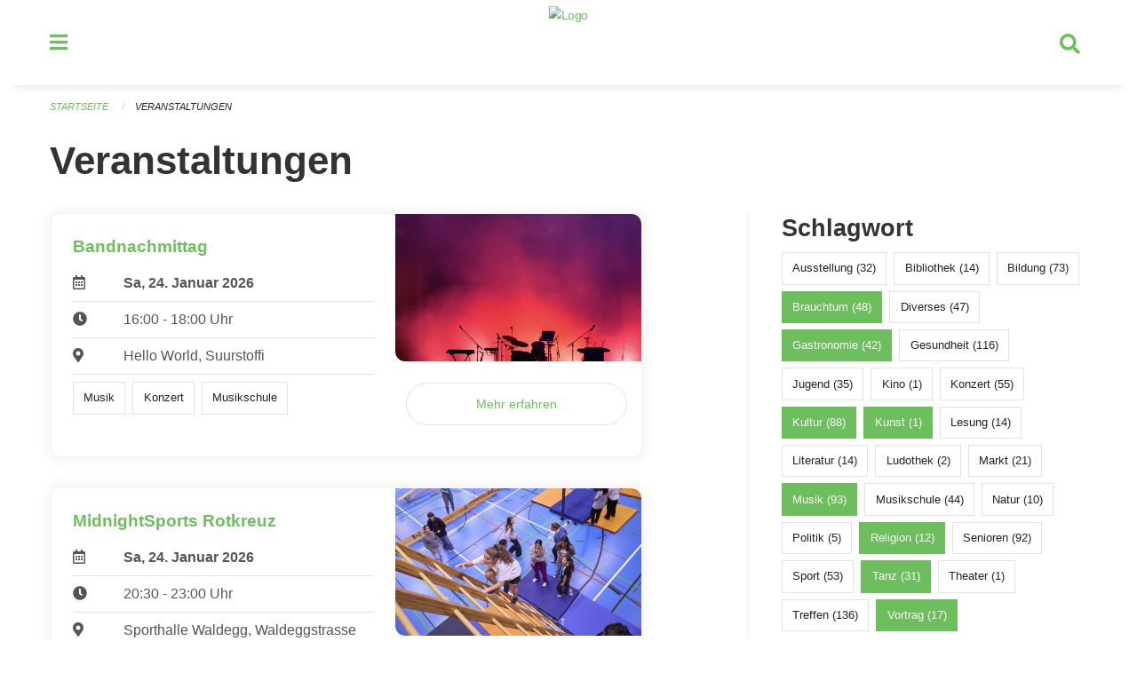

--- FILE ---
content_type: text/html; charset=UTF-8
request_url: https://veranstaltungen.rischrotkreuz.ch/events?end=2023-06-11&page=0&range=week&start=2023-06-05&tags=Religion&tags=Dancing&tags=Talk&tags=Party&tags=Art&tags=Music&tags=Gastronomy&tags=Tradition&tags=Culture
body_size: 6322
content:
<!DOCTYPE html>
<html
    class="no-js"
    lang="de-CH"
    xmlns="http://www.w3.org/1999/xhtml" data-version="2026.1">
<head>
    <meta charset="utf-8" />
    <meta name="viewport" content="width=device-width, initial-scale=1.0" />

    
    <meta name="intercoolerjs:use-actual-http-method" content="true" />

    <title id="page-title">
        Veranstaltungen
    </title>
    <!-- This site is running on the
          ___              ____               ____ _                 _
         / _ \ _ __   ___ / ___| _____   __  / ___| | ___  _   _  __| |
        | | | | '_ \ / _ \ |  _ / _ \ \ / / | |   | |/ _ \| | | |/ _` |
        | |_| | | | |  __/ |_| | (_) \ V /  | |___| | (_) | |_| | (_| |
         \___/|_| |_|\___|\____|\___/ \_/    \____|_|\___/ \__,_|\__,_|

         Have a look at the source code: https://onegov.readthedocs.org
     -->
    <link rel="stylesheet" type="text/css" href="https://veranstaltungen.rischrotkreuz.ch/theme/onegov.town6.foundation-2026.1-18a44b4d2313099d780a9aa395138ae3f2547cbb.css">
    <link rel="stylesheet" type="text/css" href="https://veranstaltungen.rischrotkreuz.ch/static/font-awesome5/css/all.min.css___2026.1">
    
    
    
    
    
    
    
    <link rel="icon" href="data:;base64,iVBORw0KGgo=">
    <meta name="theme-color" content="#6dbf5d">

    

<meta property="og:type" content="website" />
<meta property="og:url" content="https://veranstaltungen.rischrotkreuz.ch/events?end=2023-06-11&amp;page=0&amp;range=week&amp;start=2023-06-05&amp;tags=Religion&amp;tags=Dancing&amp;tags=Talk&amp;tags=Party&amp;tags=Art&amp;tags=Music&amp;tags=Gastronomy&amp;tags=Tradition&amp;tags=Culture" />


<meta property="og:site_name" content="Veranstaltungen Risch Rotkreuz">
<meta property="og:description" content="Veranstaltungen">
<meta property="og:locale" content="de_CH">
<meta property="og:locale:alternate" content="fr_CH">

    
    
    
<link rel="stylesheet" type="text/css" href="https://veranstaltungen.rischrotkreuz.ch/7da9c72a3b5f9e060b898ef7cd714b8a/common.bundle.css?15c0e4cb">
<link rel="stylesheet" type="text/css" href="https://veranstaltungen.rischrotkreuz.ch/7da9c72a3b5f9e060b898ef7cd714b8a/chosen.bundle.css?df2ed9ff">
<link rel="stylesheet" type="text/css" href="https://veranstaltungen.rischrotkreuz.ch/7da9c72a3b5f9e060b898ef7cd714b8a/geo-mapbox.bundle.css?0deacf46"></head>

<body data-mapbox-token="pk.eyJ1Ijoic2VhbnRpcyIsImEiOiJjaW02ZW92OXEwMDRpeG1rbXZ5ZXJxdmtlIn0.cYzFzNi7AB4vYJgokrPVwQ" id="page-events" class="is-logged-out occurrences-layout town-6" data-default-marker-color="#6dbf5d" data-default-lat="47.14111" data-default-lon="8.43139" data-default-zoom="13">
    <div class="off-canvas position-left" data-transition="overlap" id="offCanvas" data-off-canvas data-auto-focus="false" >
        <!-- Close button -->
        <div class="button-area">
            <button class="off-canvas-close-button" aria-label="Close menu" type="button" data-close>
                <i class="fa fa-times"></i>
            </button>
        </div>

        <!-- Menu -->
        <div class="navigation-area">
            
    <ul class="vertical menu side-navigation drilldown" data-auto-height="true" data-responsive-menu="drilldown medium-accordion" data-back-button="&lt;li class=&quot;js-drilldown-back&quot;&gt;&lt;a tabindex=&quot;0&quot;&gt;zurück&lt;/a&gt;&lt;/li&gt;">
        <li data-sortable-id="4">
            
    
    
        <a href="https://veranstaltungen.rischrotkreuz.ch/news/">
            <div class="navlink ">
                <span>
                    Aktuelles
                    
    
        
        
        
        
        
    

                    
    

                </span>
            </div>
        </a>
    
    
        
    

        </li>
    </ul>

        </div>
    </div>

    <div class="sidebar-toggler show-for-small-only" data-toggle="offCanvasSidebar">
        <div class="animated-hamburger">
            <span></span>
            <span></span>
            <span></span>
            <span></span>
        </div>
        <span class="text"> Sidebar</span>
    </div>

    <div class="off-canvas position-right show-for-small-only" id="offCanvasSidebar" data-auto-focus="false" data-off-canvas >
        <!-- Gets filled by sidebar_mobile.js -->
    </div>

    <div class="off-canvas position-right" data-transition="overlap" id="offCanvasSearch" data-auto-focus="false" data-off-canvas>
        <button class="off-canvas-close-button" aria-label="Close menu" type="button" data-close>
            <i class="fa fa-times"></i>
        </button>
        <form class="searchbox header-searchbox" action="https://veranstaltungen.rischrotkreuz.ch/search" method="GET" data-typeahead="on" data-typeahead-source="https://veranstaltungen.rischrotkreuz.ch/search/suggest" data-typeahead-target="https://veranstaltungen.rischrotkreuz.ch/search">
            <div class="input-group">
                <input class="input-group-field" type="search" id="search" data-typeahead-subject name="q" autocomplete="off" autocorrect="off" required maxlength="200" placeholder="Suchbegriff">
                <div class="typeahead">
                    <div class="cell small-12" data-typeahead-container>
                    </div>
                </div>
                <div class="input-group-button">
                    <button class="button" type="submit">
                        <i class="fa fa-search"></i>
                    </button>
                </div>
            </div>
        </form>
    </div>

    <div class="off-canvas-content" data-off-canvas-content>
        <a class="show-for-sr" href="#content">Navigation überspringen</a>
        <main>
            <header id="header">
                <div id="sticky-header-area">
                    

                    

                    
                        
    

                        
    

                    
                </div>
                <div data-sticky-container id="nav-bar">
                    <div class="nav-bar-sticky" data-sticky data-options="marginTop:0; stickyOn: small;" data-top-anchor="sticky-header-area:bottom" data-stick-to="top">

                        

                        <div class="grid-container navigation">
                            <div class="grid-x">
                                <div class="large-2 small-2 cell">
                                    <button class="menu-button" data-toggle="offCanvas">
                                        <i class="fas fa-bars"></i>
                                    </button>
                                </div>
                                <div class="large-8 small-8 cell middle">
                                    <a href="https://veranstaltungen.rischrotkreuz.ch/" aria-label="Zurück zur Startseite">
                                        <img src="https://veranstaltungen-risch.onegovcloud.ch/storage/59d4a264e98b86efe81f9a47180853047d2c8114b60bbe41407dd3e8875e6bd3" alt="Logo" title="Veranstaltungen Risch Rotkreuz"/>
                                        
                                    </a>
                                </div>
                                <div class="large-2 small-2 cell right-side">
                                    <button  class="search-button" data-toggle="offCanvasSearch">
                                        <i class="fa fa-search"></i>
                                    </button>
                                </div>
                            </div>
                        </div>

                        
                            
                        
                    </div>
                </div>
                <div class="grid-container">
                    <div class="grid-x alerts">
                        <div id="alert-boxes" class="cell small-12">
                            
                            
    

                        </div>
                    </div>
                </div>
            </header>

            
                
                
                <article class="content without-sidebar-links" >
                    <div class="grid-container">
                        <div class="grid-x grid-padding-x">
                            <div class="cell small-12">
                                
    
        <div id="breadcrumbs" class="">
            <nav aria-label="Sie sind hier" role="navigation">
                <ul class="breadcrumbs" >
                    
                        <li>
    <a href="https://veranstaltungen.rischrotkreuz.ch/">Startseite</a>
</li>
                    
                        <li>
    <a href="https://veranstaltungen.rischrotkreuz.ch/events?end=2026-01-25&amp;filter_keywords=&amp;page=0&amp;range=week&amp;start=2026-01-19&amp;tags=Religion&amp;tags=Dancing&amp;tags=Talk&amp;tags=Party&amp;tags=Art&amp;tags=Music&amp;tags=Gastronomy&amp;tags=Tradition&amp;tags=Culture">Veranstaltungen</a>
</li>
                    
                </ul>
            </nav>
        </div>
    

                                <section role="main" id="content" data-reinit-foundation>
                                    <h1 class="main-title">
                                        <div>
                                            <div></div>
                                            
        Veranstaltungen
    
                                            <div></div>
                                        </div>
                                    </h1>
                                    <div></div>
                                    
        <div class="grid-x grid-padding-x wrapper">

            <div class="medium-8 large-7 cell date-range-selector-target content">
                

                
    <nav  aria-label="Pagination">
        
    </nav>


                <div class="grid-x">
                    <div class="large-12 cell">
                        
        <div class="grid-x grid-padding-x events" >
    
            
    <div class="occurrence subpage-cards medium-12 small-12 cell">
        <div class="card">
            <a href="https://veranstaltungen.rischrotkreuz.ch/event/bandnachmittag-1-2026-01-24">
                <div class="show-for-small-only" style="width: 100%; padding-bottom: 60%; background-image: url(https://veranstaltungen.rischrotkreuz.ch/storage/58150f1ccba15f280b5d0938d8c828ad6b7ba0ec1b570af0bd6223dba242ec92/thumbnail); background-size: cover;"></div>
                <div class="grid-x align-middle">
                    <div class="cell medium-7 card-section">
                        <h5>Bandnachmittag</h5>
                        
                            
    
        
        
        
        
        
    


                            <div class="date-place">
                                <div class="grid-x">
                                    <div class="cell small-1 medium-2">
                                        <i class="far fa-calendar-alt"></i>
                                    </div>
                                    <div class="cell small-11 medium-10">
                                        <b>
                                            Sa, 24. Januar  2026
                                        </b>
                                    </div>
                                </div>
                                <hr/>
                                <div class="grid-x">
                                    <div class="cell small-1 medium-2">
                                        <i class="fa fa-clock"></i>
                                    </div>
                                    <div class="cell small-11 medium-10">
                                        <div> 16:00 - 18:00 Uhr</div>
                                        
                                    </div>
                                </div>
                                <hr/>
                                <div class="grid-x">
                                    <div class="cell small-1 medium-2">
                                        <i class="fas fa-map-marker-alt"></i>
                                    </div>
                                    <div class="cell small-11 medium-10">
                                        <div>Hello World, Suurstoffi</div>
                                    </div>
                                </div>
                                <hr/>
                                <div class="grid-x">
                                    <div class="cell small-11 medium-12">
                                        <div class="occurrence-tags">
                                            <span class="blank-label">Musik</span>
                                            <span class="blank-label">Konzert</span>
                                            <span class="blank-label">Musikschule</span>
                                        </div>
                                        
                                    </div>
                                </div>
                            </div>
                        
                    </div>
                    <div class="cell medium-5 align-self-top">
                        <div class="show-for-medium" style="width: 100%; padding-bottom: 60%; background-image: url(https://veranstaltungen.rischrotkreuz.ch/storage/58150f1ccba15f280b5d0938d8c828ad6b7ba0ec1b570af0bd6223dba242ec92/thumbnail); background-size: cover; border-radius: 0 .7rem;"></div>
                        <span class="button hollow event-more-link" style="margin: 1.5rem 1rem 1.5rem 0.7rem; display: block;">Mehr erfahren</span>
                    </div>
                </div>
            </a>
        </div>
    </div>

    
            
    <div class="occurrence subpage-cards medium-12 small-12 cell">
        <div class="card">
            <a href="https://veranstaltungen.rischrotkreuz.ch/event/midnightsports-rotkreuz-2026-01-24">
                <div class="show-for-small-only" style="width: 100%; padding-bottom: 60%; background-image: url(https://veranstaltungen.rischrotkreuz.ch/storage/fb8b44dbdbbabfbc285168981d10751d0939f0e970cbdc839f0fcafd2474e519/thumbnail); background-size: cover;"></div>
                <div class="grid-x align-middle">
                    <div class="cell medium-7 card-section">
                        <h5>MidnightSports Rotkreuz</h5>
                        
                            
    
        
        
        
        
        
    


                            <div class="date-place">
                                <div class="grid-x">
                                    <div class="cell small-1 medium-2">
                                        <i class="far fa-calendar-alt"></i>
                                    </div>
                                    <div class="cell small-11 medium-10">
                                        <b>
                                            Sa, 24. Januar  2026
                                        </b>
                                    </div>
                                </div>
                                <hr/>
                                <div class="grid-x">
                                    <div class="cell small-1 medium-2">
                                        <i class="fa fa-clock"></i>
                                    </div>
                                    <div class="cell small-11 medium-10">
                                        <div> 20:30 - 23:00 Uhr</div>
                                        
                                    </div>
                                </div>
                                <hr/>
                                <div class="grid-x">
                                    <div class="cell small-1 medium-2">
                                        <i class="fas fa-map-marker-alt"></i>
                                    </div>
                                    <div class="cell small-11 medium-10">
                                        <div>Sporthalle Waldegg, Waldeggstrasse 15, 6343 Rotkreuz</div>
                                    </div>
                                </div>
                                <hr/>
                                <div class="grid-x">
                                    <div class="cell small-11 medium-12">
                                        <div class="occurrence-tags">
                                            <span class="blank-label">Musik</span>
                                            <span class="blank-label">Jugend</span>
                                            <span class="blank-label">Gesundheit</span>
                                            <span class="blank-label">Treffen</span>
                                            <span class="blank-label">Sport</span>
                                            <span class="blank-label">Tanz</span>
                                            <span class="blank-label">Bildung</span>
                                        </div>
                                        
                                    </div>
                                </div>
                            </div>
                        
                    </div>
                    <div class="cell medium-5 align-self-top">
                        <div class="show-for-medium" style="width: 100%; padding-bottom: 60%; background-image: url(https://veranstaltungen.rischrotkreuz.ch/storage/fb8b44dbdbbabfbc285168981d10751d0939f0e970cbdc839f0fcafd2474e519/thumbnail); background-size: cover; border-radius: 0 .7rem;"></div>
                        <span class="button hollow event-more-link" style="margin: 1.5rem 1rem 1.5rem 0.7rem; display: block;">Mehr erfahren</span>
                    </div>
                </div>
            </a>
        </div>
    </div>

    
            
    <div class="occurrence subpage-cards medium-12 small-12 cell">
        <div class="card">
            <a href="https://veranstaltungen.rischrotkreuz.ch/event/minimove-rotkreuz-2026-01-25">
                <div class="show-for-small-only" style="width: 100%; padding-bottom: 60%; background-image: url(https://veranstaltungen.rischrotkreuz.ch/storage/126d2a05206bf666a3f47cb1e80889cc14afc93905fc1732c68c208b7599a9d6/thumbnail); background-size: cover;"></div>
                <div class="grid-x align-middle">
                    <div class="cell medium-7 card-section">
                        <h5>MiniMove Rotkreuz</h5>
                        
                            
    
        
        
        
        
        
    


                            <div class="date-place">
                                <div class="grid-x">
                                    <div class="cell small-1 medium-2">
                                        <i class="far fa-calendar-alt"></i>
                                    </div>
                                    <div class="cell small-11 medium-10">
                                        <b>
                                            So, 25. Januar  2026
                                        </b>
                                    </div>
                                </div>
                                <hr/>
                                <div class="grid-x">
                                    <div class="cell small-1 medium-2">
                                        <i class="fa fa-clock"></i>
                                    </div>
                                    <div class="cell small-11 medium-10">
                                        <div> 14:30 - 17:00 Uhr</div>
                                        
                                    </div>
                                </div>
                                <hr/>
                                <div class="grid-x">
                                    <div class="cell small-1 medium-2">
                                        <i class="fas fa-map-marker-alt"></i>
                                    </div>
                                    <div class="cell small-11 medium-10">
                                        <div>Halle 4, Meierskappelerstrasse 15, 6343 Rotkreuz</div>
                                    </div>
                                </div>
                                <hr/>
                                <div class="grid-x">
                                    <div class="cell small-11 medium-12">
                                        <div class="occurrence-tags">
                                            <span class="blank-label">Jugend</span>
                                            <span class="blank-label">Gesundheit</span>
                                            <span class="blank-label">Treffen</span>
                                            <span class="blank-label">Sport</span>
                                            <span class="blank-label">Tanz</span>
                                            <span class="blank-label">Bildung</span>
                                        </div>
                                        
                                    </div>
                                </div>
                            </div>
                        
                    </div>
                    <div class="cell medium-5 align-self-top">
                        <div class="show-for-medium" style="width: 100%; padding-bottom: 60%; background-image: url(https://veranstaltungen.rischrotkreuz.ch/storage/126d2a05206bf666a3f47cb1e80889cc14afc93905fc1732c68c208b7599a9d6/thumbnail); background-size: cover; border-radius: 0 .7rem;"></div>
                        <span class="button hollow event-more-link" style="margin: 1.5rem 1rem 1.5rem 0.7rem; display: block;">Mehr erfahren</span>
                    </div>
                </div>
            </a>
        </div>
    </div>

    
        </div>
    

                    </div>
                </div>
                
    <nav  aria-label="Pagination">
        
    </nav>



                
            </div>

            <div class="large-4 medium-4 cell large-offset-1 sidebar occurrence-sidebar">
                <div class="sidebar-wrapper">
                    

                    <div class="tag-filters side-panel">
                        <h3>Schlagwort</h3>
                        <div class="occurrences-filter-tags side-panel-with-bg">
                            
                                <span class="blank-label click-through ">
                                    <a href="https://veranstaltungen.rischrotkreuz.ch/events?end=2026-01-25&amp;filter_keywords=&amp;page=0&amp;range=week&amp;start=2026-01-19&amp;tags=Religion&amp;tags=Dancing&amp;tags=Talk&amp;tags=Party&amp;tags=Art&amp;tags=Music&amp;tags=Gastronomy&amp;tags=Tradition&amp;tags=Culture&amp;tags=Exhibition" class="">Ausstellung (32)</a>
                                </span>
                            
                                <span class="blank-label click-through ">
                                    <a href="https://veranstaltungen.rischrotkreuz.ch/events?end=2026-01-25&amp;filter_keywords=&amp;page=0&amp;range=week&amp;start=2026-01-19&amp;tags=Religion&amp;tags=Dancing&amp;tags=Talk&amp;tags=Party&amp;tags=Art&amp;tags=Music&amp;tags=Gastronomy&amp;tags=Tradition&amp;tags=Culture&amp;tags=Library" class="">Bibliothek (14)</a>
                                </span>
                            
                                <span class="blank-label click-through ">
                                    <a href="https://veranstaltungen.rischrotkreuz.ch/events?end=2026-01-25&amp;filter_keywords=&amp;page=0&amp;range=week&amp;start=2026-01-19&amp;tags=Religion&amp;tags=Dancing&amp;tags=Talk&amp;tags=Party&amp;tags=Art&amp;tags=Music&amp;tags=Gastronomy&amp;tags=Tradition&amp;tags=Culture&amp;tags=Education" class="">Bildung (73)</a>
                                </span>
                            
                                <span class="blank-label click-through active">
                                    <a href="https://veranstaltungen.rischrotkreuz.ch/events?end=2026-01-25&amp;filter_keywords=&amp;page=0&amp;range=week&amp;start=2026-01-19&amp;tags=Religion&amp;tags=Dancing&amp;tags=Talk&amp;tags=Party&amp;tags=Art&amp;tags=Music&amp;tags=Gastronomy&amp;tags=Culture" class="">Brauchtum (48)</a>
                                </span>
                            
                                <span class="blank-label click-through ">
                                    <a href="https://veranstaltungen.rischrotkreuz.ch/events?end=2026-01-25&amp;filter_keywords=&amp;page=0&amp;range=week&amp;start=2026-01-19&amp;tags=Religion&amp;tags=Dancing&amp;tags=Talk&amp;tags=Party&amp;tags=Art&amp;tags=Music&amp;tags=Gastronomy&amp;tags=Tradition&amp;tags=Culture&amp;tags=Misc" class="">Diverses (47)</a>
                                </span>
                            
                                <span class="blank-label click-through active">
                                    <a href="https://veranstaltungen.rischrotkreuz.ch/events?end=2026-01-25&amp;filter_keywords=&amp;page=0&amp;range=week&amp;start=2026-01-19&amp;tags=Religion&amp;tags=Dancing&amp;tags=Talk&amp;tags=Party&amp;tags=Art&amp;tags=Music&amp;tags=Tradition&amp;tags=Culture" class="">Gastronomie (42)</a>
                                </span>
                            
                                <span class="blank-label click-through ">
                                    <a href="https://veranstaltungen.rischrotkreuz.ch/events?end=2026-01-25&amp;filter_keywords=&amp;page=0&amp;range=week&amp;start=2026-01-19&amp;tags=Religion&amp;tags=Dancing&amp;tags=Talk&amp;tags=Party&amp;tags=Art&amp;tags=Music&amp;tags=Gastronomy&amp;tags=Tradition&amp;tags=Culture&amp;tags=Health" class="">Gesundheit (116)</a>
                                </span>
                            
                                <span class="blank-label click-through ">
                                    <a href="https://veranstaltungen.rischrotkreuz.ch/events?end=2026-01-25&amp;filter_keywords=&amp;page=0&amp;range=week&amp;start=2026-01-19&amp;tags=Religion&amp;tags=Dancing&amp;tags=Talk&amp;tags=Party&amp;tags=Art&amp;tags=Music&amp;tags=Gastronomy&amp;tags=Tradition&amp;tags=Culture&amp;tags=Youth" class="">Jugend (35)</a>
                                </span>
                            
                                <span class="blank-label click-through ">
                                    <a href="https://veranstaltungen.rischrotkreuz.ch/events?end=2026-01-25&amp;filter_keywords=&amp;page=0&amp;range=week&amp;start=2026-01-19&amp;tags=Religion&amp;tags=Dancing&amp;tags=Talk&amp;tags=Party&amp;tags=Art&amp;tags=Music&amp;tags=Gastronomy&amp;tags=Tradition&amp;tags=Culture&amp;tags=Cinema" class="">Kino (1)</a>
                                </span>
                            
                                <span class="blank-label click-through ">
                                    <a href="https://veranstaltungen.rischrotkreuz.ch/events?end=2026-01-25&amp;filter_keywords=&amp;page=0&amp;range=week&amp;start=2026-01-19&amp;tags=Religion&amp;tags=Dancing&amp;tags=Talk&amp;tags=Party&amp;tags=Art&amp;tags=Music&amp;tags=Gastronomy&amp;tags=Tradition&amp;tags=Culture&amp;tags=Concert" class="">Konzert (55)</a>
                                </span>
                            
                                <span class="blank-label click-through active">
                                    <a href="https://veranstaltungen.rischrotkreuz.ch/events?end=2026-01-25&amp;filter_keywords=&amp;page=0&amp;range=week&amp;start=2026-01-19&amp;tags=Religion&amp;tags=Dancing&amp;tags=Talk&amp;tags=Party&amp;tags=Art&amp;tags=Music&amp;tags=Gastronomy&amp;tags=Tradition" class="">Kultur (88)</a>
                                </span>
                            
                                <span class="blank-label click-through active">
                                    <a href="https://veranstaltungen.rischrotkreuz.ch/events?end=2026-01-25&amp;filter_keywords=&amp;page=0&amp;range=week&amp;start=2026-01-19&amp;tags=Religion&amp;tags=Dancing&amp;tags=Talk&amp;tags=Party&amp;tags=Music&amp;tags=Gastronomy&amp;tags=Tradition&amp;tags=Culture" class="">Kunst (1)</a>
                                </span>
                            
                                <span class="blank-label click-through ">
                                    <a href="https://veranstaltungen.rischrotkreuz.ch/events?end=2026-01-25&amp;filter_keywords=&amp;page=0&amp;range=week&amp;start=2026-01-19&amp;tags=Religion&amp;tags=Dancing&amp;tags=Talk&amp;tags=Party&amp;tags=Art&amp;tags=Music&amp;tags=Gastronomy&amp;tags=Tradition&amp;tags=Culture&amp;tags=Reading" class="">Lesung (14)</a>
                                </span>
                            
                                <span class="blank-label click-through ">
                                    <a href="https://veranstaltungen.rischrotkreuz.ch/events?end=2026-01-25&amp;filter_keywords=&amp;page=0&amp;range=week&amp;start=2026-01-19&amp;tags=Religion&amp;tags=Dancing&amp;tags=Talk&amp;tags=Party&amp;tags=Art&amp;tags=Music&amp;tags=Gastronomy&amp;tags=Tradition&amp;tags=Culture&amp;tags=Literature" class="">Literatur (14)</a>
                                </span>
                            
                                <span class="blank-label click-through ">
                                    <a href="https://veranstaltungen.rischrotkreuz.ch/events?end=2026-01-25&amp;filter_keywords=&amp;page=0&amp;range=week&amp;start=2026-01-19&amp;tags=Religion&amp;tags=Dancing&amp;tags=Talk&amp;tags=Party&amp;tags=Art&amp;tags=Music&amp;tags=Gastronomy&amp;tags=Tradition&amp;tags=Culture&amp;tags=Toy+Library" class="">Ludothek (2)</a>
                                </span>
                            
                                <span class="blank-label click-through ">
                                    <a href="https://veranstaltungen.rischrotkreuz.ch/events?end=2026-01-25&amp;filter_keywords=&amp;page=0&amp;range=week&amp;start=2026-01-19&amp;tags=Religion&amp;tags=Dancing&amp;tags=Talk&amp;tags=Party&amp;tags=Art&amp;tags=Music&amp;tags=Gastronomy&amp;tags=Tradition&amp;tags=Culture&amp;tags=Market" class="">Markt (21)</a>
                                </span>
                            
                                <span class="blank-label click-through active">
                                    <a href="https://veranstaltungen.rischrotkreuz.ch/events?end=2026-01-25&amp;filter_keywords=&amp;page=0&amp;range=week&amp;start=2026-01-19&amp;tags=Religion&amp;tags=Dancing&amp;tags=Talk&amp;tags=Party&amp;tags=Art&amp;tags=Gastronomy&amp;tags=Tradition&amp;tags=Culture" class="">Musik (93)</a>
                                </span>
                            
                                <span class="blank-label click-through ">
                                    <a href="https://veranstaltungen.rischrotkreuz.ch/events?end=2026-01-25&amp;filter_keywords=&amp;page=0&amp;range=week&amp;start=2026-01-19&amp;tags=Religion&amp;tags=Dancing&amp;tags=Talk&amp;tags=Party&amp;tags=Art&amp;tags=Music&amp;tags=Gastronomy&amp;tags=Tradition&amp;tags=Culture&amp;tags=Music+School" class="">Musikschule (44)</a>
                                </span>
                            
                                <span class="blank-label click-through ">
                                    <a href="https://veranstaltungen.rischrotkreuz.ch/events?end=2026-01-25&amp;filter_keywords=&amp;page=0&amp;range=week&amp;start=2026-01-19&amp;tags=Religion&amp;tags=Dancing&amp;tags=Talk&amp;tags=Party&amp;tags=Art&amp;tags=Music&amp;tags=Gastronomy&amp;tags=Tradition&amp;tags=Culture&amp;tags=Nature" class="">Natur (10)</a>
                                </span>
                            
                                <span class="blank-label click-through ">
                                    <a href="https://veranstaltungen.rischrotkreuz.ch/events?end=2026-01-25&amp;filter_keywords=&amp;page=0&amp;range=week&amp;start=2026-01-19&amp;tags=Religion&amp;tags=Dancing&amp;tags=Talk&amp;tags=Party&amp;tags=Art&amp;tags=Music&amp;tags=Gastronomy&amp;tags=Tradition&amp;tags=Culture&amp;tags=Politics" class="">Politik (5)</a>
                                </span>
                            
                                <span class="blank-label click-through active">
                                    <a href="https://veranstaltungen.rischrotkreuz.ch/events?end=2026-01-25&amp;filter_keywords=&amp;page=0&amp;range=week&amp;start=2026-01-19&amp;tags=Dancing&amp;tags=Talk&amp;tags=Party&amp;tags=Art&amp;tags=Music&amp;tags=Gastronomy&amp;tags=Tradition&amp;tags=Culture" class="">Religion (12)</a>
                                </span>
                            
                                <span class="blank-label click-through ">
                                    <a href="https://veranstaltungen.rischrotkreuz.ch/events?end=2026-01-25&amp;filter_keywords=&amp;page=0&amp;range=week&amp;start=2026-01-19&amp;tags=Religion&amp;tags=Dancing&amp;tags=Talk&amp;tags=Party&amp;tags=Art&amp;tags=Music&amp;tags=Gastronomy&amp;tags=Tradition&amp;tags=Culture&amp;tags=Elderly" class="">Senioren (92)</a>
                                </span>
                            
                                <span class="blank-label click-through ">
                                    <a href="https://veranstaltungen.rischrotkreuz.ch/events?end=2026-01-25&amp;filter_keywords=&amp;page=0&amp;range=week&amp;start=2026-01-19&amp;tags=Religion&amp;tags=Dancing&amp;tags=Talk&amp;tags=Party&amp;tags=Art&amp;tags=Music&amp;tags=Gastronomy&amp;tags=Tradition&amp;tags=Culture&amp;tags=Sports" class="">Sport (53)</a>
                                </span>
                            
                                <span class="blank-label click-through active">
                                    <a href="https://veranstaltungen.rischrotkreuz.ch/events?end=2026-01-25&amp;filter_keywords=&amp;page=0&amp;range=week&amp;start=2026-01-19&amp;tags=Religion&amp;tags=Talk&amp;tags=Party&amp;tags=Art&amp;tags=Music&amp;tags=Gastronomy&amp;tags=Tradition&amp;tags=Culture" class="">Tanz (31)</a>
                                </span>
                            
                                <span class="blank-label click-through ">
                                    <a href="https://veranstaltungen.rischrotkreuz.ch/events?end=2026-01-25&amp;filter_keywords=&amp;page=0&amp;range=week&amp;start=2026-01-19&amp;tags=Religion&amp;tags=Dancing&amp;tags=Talk&amp;tags=Party&amp;tags=Art&amp;tags=Music&amp;tags=Gastronomy&amp;tags=Tradition&amp;tags=Culture&amp;tags=Theater" class="">Theater (1)</a>
                                </span>
                            
                                <span class="blank-label click-through ">
                                    <a href="https://veranstaltungen.rischrotkreuz.ch/events?end=2026-01-25&amp;filter_keywords=&amp;page=0&amp;range=week&amp;start=2026-01-19&amp;tags=Religion&amp;tags=Dancing&amp;tags=Talk&amp;tags=Party&amp;tags=Art&amp;tags=Music&amp;tags=Gastronomy&amp;tags=Tradition&amp;tags=Culture&amp;tags=Meetup" class="">Treffen (136)</a>
                                </span>
                            
                                <span class="blank-label click-through active">
                                    <a href="https://veranstaltungen.rischrotkreuz.ch/events?end=2026-01-25&amp;filter_keywords=&amp;page=0&amp;range=week&amp;start=2026-01-19&amp;tags=Religion&amp;tags=Dancing&amp;tags=Party&amp;tags=Art&amp;tags=Music&amp;tags=Gastronomy&amp;tags=Tradition&amp;tags=Culture" class="">Vortrag (17)</a>
                                </span>
                            
                        </div>
                    </div>

                    

                    <div class="date-filters side-panel">
                        <h3>Datum</h3>
                        <div class="side-panel-with-bg">
                            <div class="occurrences-filter-ranges">
                                <div class="filter-panel">
                                    <ul class="tags">
                                        <li>
                                            <span class="blank-label click-through rounded ">
                                                <a href="https://veranstaltungen.rischrotkreuz.ch/events?filter_keywords=&amp;page=0&amp;tags=Religion&amp;tags=Dancing&amp;tags=Talk&amp;tags=Party&amp;tags=Art&amp;tags=Music&amp;tags=Gastronomy&amp;tags=Tradition&amp;tags=Culture" class="">Alle</a>
                                            </span>
                                        </li>
                                        <li>
                                            <span class="blank-label click-through rounded ">
                                                <a href="https://veranstaltungen.rischrotkreuz.ch/events?end=2026-01-24&amp;filter_keywords=&amp;page=0&amp;range=today&amp;start=2026-01-24&amp;tags=Religion&amp;tags=Dancing&amp;tags=Talk&amp;tags=Party&amp;tags=Art&amp;tags=Music&amp;tags=Gastronomy&amp;tags=Tradition&amp;tags=Culture" class="">Heute</a>
                                            </span>
                                        </li>
                                        <li>
                                            <span class="blank-label click-through rounded ">
                                                <a href="https://veranstaltungen.rischrotkreuz.ch/events?end=2026-01-25&amp;filter_keywords=&amp;page=0&amp;range=tomorrow&amp;start=2026-01-25&amp;tags=Religion&amp;tags=Dancing&amp;tags=Talk&amp;tags=Party&amp;tags=Art&amp;tags=Music&amp;tags=Gastronomy&amp;tags=Tradition&amp;tags=Culture" class="">Morgen</a>
                                            </span>
                                        </li>
                                        <li>
                                            <span class="blank-label click-through rounded ">
                                                <a href="https://veranstaltungen.rischrotkreuz.ch/events?end=2026-01-25&amp;filter_keywords=&amp;page=0&amp;range=weekend&amp;start=2026-01-23&amp;tags=Religion&amp;tags=Dancing&amp;tags=Talk&amp;tags=Party&amp;tags=Art&amp;tags=Music&amp;tags=Gastronomy&amp;tags=Tradition&amp;tags=Culture" class="">Dieses Wochenende</a>
                                            </span>
                                        </li>
                                        <li>
                                            <span class="blank-label click-through rounded active">
                                                <a href="https://veranstaltungen.rischrotkreuz.ch/events?end=2026-01-25&amp;filter_keywords=&amp;page=0&amp;range=week&amp;start=2026-01-19&amp;tags=Religion&amp;tags=Dancing&amp;tags=Talk&amp;tags=Party&amp;tags=Art&amp;tags=Music&amp;tags=Gastronomy&amp;tags=Tradition&amp;tags=Culture" class="">Diese Woche</a>
                                            </span>
                                        </li>
                                        <li>
                                            <span class="blank-label click-through rounded ">
                                                <a href="https://veranstaltungen.rischrotkreuz.ch/events?end=2026-01-31&amp;filter_keywords=&amp;page=0&amp;range=month&amp;start=2026-01-01&amp;tags=Religion&amp;tags=Dancing&amp;tags=Talk&amp;tags=Party&amp;tags=Art&amp;tags=Music&amp;tags=Gastronomy&amp;tags=Tradition&amp;tags=Culture" class="">Diesen Monat</a>
                                            </span>
                                        </li>
                                        <li>
                                            <span class="blank-label click-through rounded ">
                                                <a href="https://veranstaltungen.rischrotkreuz.ch/events?end=2026-01-23&amp;filter_keywords=&amp;page=0&amp;range=past&amp;start=2000-01-01&amp;tags=Religion&amp;tags=Dancing&amp;tags=Talk&amp;tags=Party&amp;tags=Art&amp;tags=Music&amp;tags=Gastronomy&amp;tags=Tradition&amp;tags=Culture" class="">Vergangene Veranstaltungen</a>
                                            </span>
                                        </li>
                                    </ul>
                                </div>
                            </div>

                            
    <div class="date-range-selector">
        <form action="" method="GET">
            
                                    <input type="hidden" name="range" value="">
                                    
                                        <input type="hidden" name="tags" value="Religion">
                                    
                                        <input type="hidden" name="tags" value="Dancing">
                                    
                                        <input type="hidden" name="tags" value="Talk">
                                    
                                        <input type="hidden" name="tags" value="Party">
                                    
                                        <input type="hidden" name="tags" value="Art">
                                    
                                        <input type="hidden" name="tags" value="Music">
                                    
                                        <input type="hidden" name="tags" value="Gastronomy">
                                    
                                        <input type="hidden" name="tags" value="Tradition">
                                    
                                        <input type="hidden" name="tags" value="Culture">
                                    
                                

            <div class="grid-x grid-padding-x date-range-selector">
                <div class="large-6 cell">
                    <div class="grid-x">
                        <label>Von</label>
                        <input class="small" name="start" type="date" value="2026-01-19" placeholder="2026-01-24">
                    </div>
                </div>
                <div class="large-6 cell">
                    <div class="grid-x">
                        <label>Bis</label>
                        <input class="small" name="end" type="date" value="2026-01-25" placeholder="2026-01-24">
                    </div>
                </div>
            </div>
            <noscript>
                <div class="grid-x">
                    <div class="large-6 cell">
                        <div class="grid-x">
                            <input type="submit" value="Nach Datum filtern" class="button">
                        </div>
                    </div>
                </div>
            </noscript>
        </form>
    </div>

                        </div>
                    </div>

                    

                    <div class="occurrence-actions side-panel">
                        <h3>Aktionen</h3>
                        <div class="side-panel-with-bg">
                            <ul class="more-list">
                                <li>
                                    <a class="list-link" href="https://veranstaltungen.rischrotkreuz.ch/events/ical?end=2026-01-25&amp;filter_keywords=&amp;page=0&amp;range=week&amp;start=2026-01-19&amp;tags=Religion&amp;tags=Dancing&amp;tags=Talk&amp;tags=Party&amp;tags=Art&amp;tags=Music&amp;tags=Gastronomy&amp;tags=Tradition&amp;tags=Culture">
                                        <i class="far fa-calendar-alt"></i> <span class="list-title">Diese Termine exportieren</span>
                                    </a>
                                </li>
                                <li>
                                    <a class="list-link" href="https://veranstaltungen.rischrotkreuz.ch/events/new?end=2026-01-25&amp;filter_keywords=&amp;page=0&amp;range=week&amp;start=2026-01-19&amp;tags=Religion&amp;tags=Dancing&amp;tags=Talk&amp;tags=Party&amp;tags=Art&amp;tags=Music&amp;tags=Gastronomy&amp;tags=Tradition&amp;tags=Culture">
                                        <i class="far fa-calendar-plus"></i> <span class="list-title">Veranstaltung erfassen</span>
                                    </a>
                                </li>
                            </ul>
                        </div>
                    </div>
                </div>
            </div>

        </div>
    
                                </section>
                            </div>
                        </div>
                    </div>
                </article>
            
            
            
    <footer id="footer" class="footer-container">
        <div class="grid-container">
            <div class="grid-x grid-padding-x footer-content">
                
    
        
            <div class="small-12 medium-4 cell">
                
    <h5>Kontakt</h5>
    <div><p>Gemeinde Risch <br>Zentrum Dorfmatt <br>6343 Rotkreuz</p><p><a href="tel:+41 41 554 25 25">+41 41 554 25 25</a> <br><a href="mailto:info@rischrotkreuz.ch">info@rischrotkreuz.ch</a></p></div>
    

            </div>

            <div class="small-12 medium-4 cell">
                
    
    <div></div>
    

            </div>

            <div class="small-12 medium-4 cell">
                
    

                
    
        
    

            </div>
        
    

                
<div class="medium-4 cell"></div>
<div class="small-12 medium-6 cell footer-links">
    
    <span>
        <a class="footer-link" href="https://veranstaltungen.rischrotkreuz.ch/auth/login?skip=0&amp;to=%2Fevents%3Fend%3D2023-06-11%26page%3D0%26range%3Dweek%26start%3D2023-06-05%26tags%3DReligion%26tags%3DDancing%26tags%3DTalk%26tags%3DParty%26tags%3DArt%26tags%3DMusic%26tags%3DGastronomy%26tags%3DTradition%26tags%3DCulture">Anmelden</a>
    </span>
    
    
</div>

            </div>
        </div>
    </footer>

        </main>
        <div id="clipboard-copy" class="flash-message hidden">In die Zwischenablage kopiert!</div>
    </div>

<script type="text/javascript" src="https://veranstaltungen.rischrotkreuz.ch/7da9c72a3b5f9e060b898ef7cd714b8a/foundation6.bundle.js?9bd84983"></script>
<script type="text/javascript" src="https://veranstaltungen.rischrotkreuz.ch/7da9c72a3b5f9e060b898ef7cd714b8a/common.bundle.js?1af7f345"></script>
<script type="text/javascript" src="https://veranstaltungen.rischrotkreuz.ch/7da9c72a3b5f9e060b898ef7cd714b8a/chosen.bundle.js?6c88e4da"></script>
<script type="text/javascript" src="https://veranstaltungen.rischrotkreuz.ch/7da9c72a3b5f9e060b898ef7cd714b8a/geo-mapbox.bundle.js?a3e6a5d2"></script>
<script type="text/javascript" src="https://veranstaltungen.rischrotkreuz.ch/7da9c72a3b5f9e060b898ef7cd714b8a/all_blank.bundle.js?9baeca26"></script></body>
</html>



--- FILE ---
content_type: text/css; charset=UTF-8
request_url: https://veranstaltungen.rischrotkreuz.ch/theme/onegov.town6.foundation-2026.1-18a44b4d2313099d780a9aa395138ae3f2547cbb.css
body_size: 63884
content:
@use "sass:color";button.round,.button.round{border-radius:50%}dl dd{margin-bottom:.75rem}select{-moz-appearance:none;-webkit-appearance:none;appearance:none}.dropdown.button.secondary::after,.dropdown.button.secondary::before{border-color:#0f0f0f transparent transparent}ul.f-dropdown{list-style:none}@font-face{font-family:'Roboto Condensed';font-style:normal;font-weight:400;src:url("../static/fonts/Roboto_Condensed/RobotoCondensed-Regular.woff") format("woff")}@font-face{font-family:'Roboto Condensed';font-style:italic;font-weight:400;src:url("../static/fonts/Roboto_Condensed/RobotoCondensed-Italic.woff") format("woff")}@font-face{font-family:'Roboto Condensed';font-style:normal;font-weight:700;src:url("../static/fonts/Roboto_Condensed/RobotoCondensed-Bold.woff") format("woff")}@font-face{font-family:'Roboto Condensed';font-style:italic;font-weight:700;src:url("../static/fonts/Roboto_Condensed/RobotoCondensed-BoldItalic.woff") format("woff")}@font-face{font-family:'Roboto Condensed';font-style:normal;font-weight:300;src:url("../static/fonts/Roboto_Condensed/RobotoCondensed-Light.woff") format("woff")}@font-face{font-family:'Roboto Condensed';font-style:italic;font-weight:300;src:url("../static/fonts/Roboto_Condensed/RobotoCondensed-LightItalic.woff") format("woff")}@font-face{font-family:Roboto;src:url("../static/fonts/Roboto/Thin/Roboto-Thin.woff2?v=2.137") format("woff2"),url("../static/fonts/Roboto/Thin/Roboto-Thin.woff?v=2.137") format("woff");font-weight:100;font-style:normal}@font-face{font-family:Roboto;src:url("../static/fonts/Roboto/ThinItalic/Roboto-ThinItalic.woff2?v=2.137") format("woff2"),url("../static/fonts/Roboto/ThinItalic/Roboto-ThinItalic.woff?v=2.137") format("woff");font-weight:100;font-style:italic}@font-face{font-family:Roboto;src:url("../static/fonts/Roboto/Light/Roboto-Light.woff2?v=2.137") format("woff2"),url("../static/fonts/Roboto/Light/Roboto-Light.woff?v=2.137") format("woff");font-weight:300;font-style:normal}@font-face{font-family:Roboto;src:url("../static/fonts/Roboto/LightItalic/Roboto-LightItalic.woff2?v=2.137") format("woff2"),url("../static/fonts/Roboto/LightItalic/Roboto-LightItalic.woff?v=2.137") format("woff");font-weight:300;font-style:italic}@font-face{font-family:Roboto;src:url("../static/fonts/Roboto/Regular/Roboto-Regular.woff2?v=2.137") format("woff2"),url("../static/fonts/Roboto/Regular/Roboto-Regular.woff?v=2.137") format("woff");font-weight:400;font-style:normal}@font-face{font-family:Roboto;src:url("../static/fonts/Roboto/Regular/Roboto-Regular.woff2?v=2.137") format("woff2"),url("../static/fonts/Roboto/Regular/Roboto-Regular.woff?v=2.137") format("woff");font-weight:normal;font-style:normal}@font-face{font-family:Roboto;src:url("../static/fonts/Roboto/Italic/Roboto-Italic.woff2?v=2.137") format("woff2"),url("../static/fonts/Roboto/Italic/Roboto-Italic.woff?v=2.137") format("woff");font-weight:400;font-style:italic}@font-face{font-family:Roboto;src:url("../static/fonts/Roboto/Italic/Roboto-Italic.woff2?v=2.137") format("woff2"),url("../static/fonts/Roboto/Italic/Roboto-Italic.woff?v=2.137") format("woff");font-weight:normal;font-style:italic}@font-face{font-family:Roboto;src:url("../static/fonts/Roboto/Medium/Roboto-Medium.woff2?v=2.137") format("woff2"),url("../static/fonts/Roboto/Medium/Roboto-Medium.woff?v=2.137") format("woff");font-weight:500;font-style:normal}@font-face{font-family:Roboto;src:url("../static/fonts/Roboto/MediumItalic/Roboto-MediumItalic.woff2?v=2.137") format("woff2"),url("../static/fonts/Roboto/MediumItalic/Roboto-MediumItalic.woff?v=2.137") format("woff");font-weight:500;font-style:italic}@font-face{font-family:Roboto;src:url("../static/fonts/Roboto/Bold/Roboto-Bold.woff2?v=2.137") format("woff2"),url("../static/fonts/Roboto/Bold/Roboto-Bold.woff?v=2.137") format("woff");font-weight:700;font-style:normal}@font-face{font-family:Roboto;src:url("../static/fonts/Roboto/Bold/Roboto-Bold.woff2?v=2.137") format("woff2"),url("../static/fonts/Roboto/Bold/Roboto-Bold.woff?v=2.137") format("woff");font-weight:bold;font-style:normal}@font-face{font-family:Roboto;src:url("../static/fonts/Roboto/BoldItalic/Roboto-BoldItalic.woff2?v=2.137") format("woff2"),url("../static/fonts/Roboto/BoldItalic/Roboto-BoldItalic.woff?v=2.137") format("woff");font-weight:700;font-style:italic}@font-face{font-family:Roboto;src:url("../static/fonts/Roboto/BoldItalic/Roboto-BoldItalic.woff2?v=2.137") format("woff2"),url("../static/fonts/Roboto/BoldItalic/Roboto-BoldItalic.woff?v=2.137") format("woff");font-weight:bold;font-style:italic}@font-face{font-family:Roboto;src:url("../static/fonts/Roboto/Black/Roboto-Black.woff2?v=2.137") format("woff2"),url("../static/fonts/Roboto/Black/Roboto-Black.woff?v=2.137") format("woff");font-weight:900;font-style:normal}@font-face{font-family:Roboto;src:url("../static/fonts/Roboto/BlackItalic/Roboto-BlackItalic.woff2?v=2.137") format("woff2"),url("../static/fonts/Roboto/BlackItalic/Roboto-BlackItalic.woff?v=2.137") format("woff");font-weight:900;font-style:italic}@font-face{font-family:'PlusJakartaSansBlack';src:url("../static/fonts/PlusJakartaSans/PlusJakartaSans-Black.ttf") format("truetype");font-style:normal;font-weight:normal;text-rendering:optimizeLegibility}@font-face{font-family:'PlusJakartaSansBlack';src:url("../static/fonts/PlusJakartaSans/PlusJakartaSans-BlackItalic.ttf") format("truetype");font-style:italic;font-weight:normal;text-rendering:optimizeLegibility}@font-face{font-family:'PlusJakartaSans';src:url("../static/fonts/PlusJakartaSans/PlusJakartaSans-Bold.ttf") format("truetype");font-style:normal;font-weight:bold;text-rendering:optimizeLegibility}@font-face{font-family:'PlusJakartaSans';src:url("../static/fonts/PlusJakartaSans/PlusJakartaSans-BoldItalic.ttf") format("truetype");font-style:italic;font-weight:bold;text-rendering:optimizeLegibility}@font-face{font-family:'PlusJakartaSansHairline';src:url("../static/fonts/PlusJakartaSans/PlusJakartaSans-Hairline.ttf") format("truetype");font-style:normal;font-weight:normal;text-rendering:optimizeLegibility}@font-face{font-family:'PlusJakartaSansHairline';src:url("../static/fonts/PlusJakartaSans/PlusJakartaSans-HairlineItalic.ttf") format("truetype");font-style:italic;font-weight:normal;text-rendering:optimizeLegibility}@font-face{font-family:'PlusJakartaSansHeavy';src:url("../static/fonts/PlusJakartaSans/PlusJakartaSans-Heavy.ttf") format("truetype");font-style:normal;font-weight:normal;text-rendering:optimizeLegibility}@font-face{font-family:'PlusJakartaSansHeavy';src:url("../static/fonts/PlusJakartaSans/PlusJakartaSans-HeavyItalic.ttf") format("truetype");font-style:italic;font-weight:normal;text-rendering:optimizeLegibility}@font-face{font-family:'PlusJakartaSans';src:url("../static/fonts/PlusJakartaSans/PlusJakartaSans-Italic.ttf") format("truetype");font-style:italic;font-weight:normal;text-rendering:optimizeLegibility}@font-face{font-family:'PlusJakartaSansLight';src:url("../static/fonts/PlusJakartaSans/PlusJakartaSans-Light.ttf") format("truetype");font-style:normal;font-weight:normal;text-rendering:optimizeLegibility}@font-face{font-family:'PlusJakartaSansLight';src:url("../static/fonts/PlusJakartaSans/PlusJakartaSans-LightItalic.ttf") format("truetype");font-style:italic;font-weight:normal;text-rendering:optimizeLegibility}@font-face{font-family:'PlusJakartaSansMedium';src:url("../static/fonts/PlusJakartaSans/PlusJakartaSans-Medium.ttf") format("truetype");font-style:normal;font-weight:normal;text-rendering:optimizeLegibility}@font-face{font-family:'PlusJakartaSansMedium';src:url("../static/fonts/PlusJakartaSans/PlusJakartaSans-MediumItalic.ttf") format("truetype");font-style:italic;font-weight:normal;text-rendering:optimizeLegibility}@font-face{font-family:'PlusJakartaSans';src:url("../static/fonts/PlusJakartaSans/PlusJakartaSans-Regular.ttf") format("truetype");font-style:normal;font-weight:normal;text-rendering:optimizeLegibility}@font-face{font-family:'PlusJakartaSansSemibold';src:url("../static/fonts/PlusJakartaSans/PlusJakartaSans-Semibold.ttf") format("truetype");font-style:normal;font-weight:normal;text-rendering:optimizeLegibility}@font-face{font-family:'PlusJakartaSansSemibold';src:url("../static/fonts/PlusJakartaSans/PlusJakartaSans-SemiboldItalic.ttf") format("truetype");font-style:italic;font-weight:normal;text-rendering:optimizeLegibility}@font-face{font-family:'PlusJakartaSansThin';src:url("../static/fonts/PlusJakartaSans/PlusJakartaSans-Thin.ttf") format("truetype");font-style:normal;font-weight:normal;text-rendering:optimizeLegibility}@font-face{font-family:'PlusJakartaSansThin';src:url("../static/fonts/PlusJakartaSans/PlusJakartaSans-ThinItalic.ttf") format("truetype");font-style:italic;font-weight:normal;text-rendering:optimizeLegibility}@font-face{font-family:Merriweather;font-style:italic;font-weight:400;src:url("../static/fonts/Merriweather/Merriweather-Italic.woff") format("woff")}@font-face{font-family:Merriweather;font-style:normal;font-weight:400;src:url("../static/fonts/Merriweather/Merriweather-Regular.woff"),url("Merriweather-Regular.woff") format("woff")}@font-face{font-family:Merriweather;font-style:normal;font-weight:300;src:url("../static/fonts/Merriweather/Merriweather-Light.woff") format("woff")}@font-face{font-family:Merriweather;font-style:italic;font-weight:300;src:url("../static/fonts/Merriweather/Merriweather-LightItalic.woff") format("woff")}@font-face{font-family:Merriweather;font-style:normal;font-weight:700;src:url("../static/fonts/Merriweather/Merriweather-Bold.woff") format("woff")}@font-face{font-family:Merriweather;font-style:italic;font-weight:700;src:url("../static/fonts/Merriweather/Merriweather-BoldItalic.woff") format("woff")}@font-face{font-family:Merriweather;font-style:normal;font-weight:900;src:url("../static/fonts/Merriweather/Merriweather-Black.woff") format("woff")}@font-face{font-family:Merriweather;font-style:italic;font-weight:900;src:url("../static/fonts/Merriweather/Merriweather-HeavyItalic.woff") format("woff")}@font-face{font-family:'LatoLatinWebBlack';src:url("../static/fonts/LatoLatinWeb/LatoLatin-Black.eot");src:url("../static/fonts/LatoLatinWeb/LatoLatin-Black.eot?#iefix") format("embedded-opentype"),url("../static/fonts/LatoLatinWeb/LatoLatin-Black.woff2") format("woff2"),url("../static/fonts/LatoLatinWeb/LatoLatin-Black.woff") format("woff"),url("../static/fonts/LatoLatinWeb/LatoLatin-Black.ttf") format("truetype");font-style:normal;font-weight:normal;text-rendering:optimizeLegibility}@font-face{font-family:'LatoLatinWebBlack';src:url("../static/fonts/LatoLatinWeb/LatoLatin-BlackItalic.eot");src:url("../static/fonts/LatoLatinWeb/LatoLatin-BlackItalic.eot?#iefix") format("embedded-opentype"),url("../static/fonts/LatoLatinWeb/LatoLatin-BlackItalic.woff2") format("woff2"),url("../static/fonts/LatoLatinWeb/LatoLatin-BlackItalic.woff") format("woff"),url("../static/fonts/LatoLatinWeb/LatoLatin-BlackItalic.ttf") format("truetype");font-style:italic;font-weight:normal;text-rendering:optimizeLegibility}@font-face{font-family:'LatoLatinWeb';src:url("../static/fonts/LatoLatinWeb/LatoLatin-Bold.eot");src:url("../static/fonts/LatoLatinWeb/LatoLatin-Bold.eot?#iefix") format("embedded-opentype"),url("../static/fonts/LatoLatinWeb/LatoLatin-Bold.woff2") format("woff2"),url("../static/fonts/LatoLatinWeb/LatoLatin-Bold.woff") format("woff"),url("../static/fonts/LatoLatinWeb/LatoLatin-Bold.ttf") format("truetype");font-style:normal;font-weight:bold;text-rendering:optimizeLegibility}@font-face{font-family:'LatoLatinWeb';src:url("../static/fonts/LatoLatinWeb/LatoLatin-BoldItalic.eot");src:url("../static/fonts/LatoLatinWeb/LatoLatin-BoldItalic.eot?#iefix") format("embedded-opentype"),url("../static/fonts/LatoLatinWeb/LatoLatin-BoldItalic.woff2") format("woff2"),url("../static/fonts/LatoLatinWeb/LatoLatin-BoldItalic.woff") format("woff"),url("../static/fonts/LatoLatinWeb/LatoLatin-BoldItalic.ttf") format("truetype");font-style:italic;font-weight:bold;text-rendering:optimizeLegibility}@font-face{font-family:'LatoLatinWebHairline';src:url("../static/fonts/LatoLatinWeb/LatoLatin-Hairline.eot");src:url("../static/fonts/LatoLatinWeb/LatoLatin-Hairline.eot?#iefix") format("embedded-opentype"),url("../static/fonts/LatoLatinWeb/LatoLatin-Hairline.woff2") format("woff2"),url("../static/fonts/LatoLatinWeb/LatoLatin-Hairline.woff") format("woff"),url("../static/fonts/LatoLatinWeb/LatoLatin-Hairline.ttf") format("truetype");font-style:normal;font-weight:normal;text-rendering:optimizeLegibility}@font-face{font-family:'LatoLatinWebHairline';src:url("../static/fonts/LatoLatinWeb/LatoLatin-HairlineItalic.eot");src:url("../static/fonts/LatoLatinWeb/LatoLatin-HairlineItalic.eot?#iefix") format("embedded-opentype"),url("../static/fonts/LatoLatinWeb/LatoLatin-HairlineItalic.woff2") format("woff2"),url("../static/fonts/LatoLatinWeb/LatoLatin-HairlineItalic.woff") format("woff"),url("../static/fonts/LatoLatinWeb/LatoLatin-HairlineItalic.ttf") format("truetype");font-style:italic;font-weight:normal;text-rendering:optimizeLegibility}@font-face{font-family:'LatoLatinWebHeavy';src:url("../static/fonts/LatoLatinWeb/LatoLatin-Heavy.eot");src:url("../static/fonts/LatoLatinWeb/LatoLatin-Heavy.eot?#iefix") format("embedded-opentype"),url("../static/fonts/LatoLatinWeb/LatoLatin-Heavy.woff2") format("woff2"),url("../static/fonts/LatoLatinWeb/LatoLatin-Heavy.woff") format("woff"),url("../static/fonts/LatoLatinWeb/LatoLatin-Heavy.ttf") format("truetype");font-style:normal;font-weight:normal;text-rendering:optimizeLegibility}@font-face{font-family:'LatoLatinWebHeavy';src:url("../static/fonts/LatoLatinWeb/LatoLatin-HeavyItalic.eot");src:url("../static/fonts/LatoLatinWeb/LatoLatin-HeavyItalic.eot?#iefix") format("embedded-opentype"),url("../static/fonts/LatoLatinWeb/LatoLatin-HeavyItalic.woff2") format("woff2"),url("../static/fonts/LatoLatinWeb/LatoLatin-HeavyItalic.woff") format("woff"),url("../static/fonts/LatoLatinWeb/LatoLatin-HeavyItalic.ttf") format("truetype");font-style:italic;font-weight:normal;text-rendering:optimizeLegibility}@font-face{font-family:'LatoLatinWeb';src:url("../static/fonts/LatoLatinWeb/LatoLatin-Italic.eot");src:url("../static/fonts/LatoLatinWeb/LatoLatin-Italic.eot?#iefix") format("embedded-opentype"),url("../static/fonts/LatoLatinWeb/LatoLatin-Italic.woff2") format("woff2"),url("../static/fonts/LatoLatinWeb/LatoLatin-Italic.woff") format("woff"),url("../static/fonts/LatoLatinWeb/LatoLatin-Italic.ttf") format("truetype");font-style:italic;font-weight:normal;text-rendering:optimizeLegibility}@font-face{font-family:'LatoLatinWebLight';src:url("../static/fonts/LatoLatinWeb/LatoLatin-Light.eot");src:url("../static/fonts/LatoLatinWeb/LatoLatin-Light.eot?#iefix") format("embedded-opentype"),url("../static/fonts/LatoLatinWeb/LatoLatin-Light.woff2") format("woff2"),url("../static/fonts/LatoLatinWeb/LatoLatin-Light.woff") format("woff"),url("../static/fonts/LatoLatinWeb/LatoLatin-Light.ttf") format("truetype");font-style:normal;font-weight:normal;text-rendering:optimizeLegibility}@font-face{font-family:'LatoLatinWebLight';src:url("../static/fonts/LatoLatinWeb/LatoLatin-LightItalic.eot");src:url("../static/fonts/LatoLatinWeb/LatoLatin-LightItalic.eot?#iefix") format("embedded-opentype"),url("../static/fonts/LatoLatinWeb/LatoLatin-LightItalic.woff2") format("woff2"),url("../static/fonts/LatoLatinWeb/LatoLatin-LightItalic.woff") format("woff"),url("../static/fonts/LatoLatinWeb/LatoLatin-LightItalic.ttf") format("truetype");font-style:italic;font-weight:normal;text-rendering:optimizeLegibility}@font-face{font-family:'LatoLatinWebMedium';src:url("../static/fonts/LatoLatinWeb/LatoLatin-Medium.eot");src:url("../static/fonts/LatoLatinWeb/LatoLatin-Medium.eot?#iefix") format("embedded-opentype"),url("../static/fonts/LatoLatinWeb/LatoLatin-Medium.woff2") format("woff2"),url("../static/fonts/LatoLatinWeb/LatoLatin-Medium.woff") format("woff"),url("../static/fonts/LatoLatinWeb/LatoLatin-Medium.ttf") format("truetype");font-style:normal;font-weight:normal;text-rendering:optimizeLegibility}@font-face{font-family:'LatoLatinWebMedium';src:url("../static/fonts/LatoLatinWeb/LatoLatin-MediumItalic.eot");src:url("../static/fonts/LatoLatinWeb/LatoLatin-MediumItalic.eot?#iefix") format("embedded-opentype"),url("../static/fonts/LatoLatinWeb/LatoLatin-MediumItalic.woff2") format("woff2"),url("../static/fonts/LatoLatinWeb/LatoLatin-MediumItalic.woff") format("woff"),url("../static/fonts/LatoLatinWeb/LatoLatin-MediumItalic.ttf") format("truetype");font-style:italic;font-weight:normal;text-rendering:optimizeLegibility}@font-face{font-family:'LatoLatinWeb';src:url("../static/fonts/LatoLatinWeb/LatoLatin-Regular.eot");src:url("../static/fonts/LatoLatinWeb/LatoLatin-Regular.eot?#iefix") format("embedded-opentype"),url("../static/fonts/LatoLatinWeb/LatoLatin-Regular.woff2") format("woff2"),url("../static/fonts/LatoLatinWeb/LatoLatin-Regular.woff") format("woff"),url("../static/fonts/LatoLatinWeb/LatoLatin-Regular.ttf") format("truetype");font-style:normal;font-weight:normal;text-rendering:optimizeLegibility}@font-face{font-family:'LatoLatinWebSemibold';src:url("../static/fonts/LatoLatinWeb/LatoLatin-Semibold.eot");src:url("../static/fonts/LatoLatinWeb/LatoLatin-Semibold.eot?#iefix") format("embedded-opentype"),url("../static/fonts/LatoLatinWeb/LatoLatin-Semibold.woff2") format("woff2"),url("../static/fonts/LatoLatinWeb/LatoLatin-Semibold.woff") format("woff"),url("../static/fonts/LatoLatinWeb/LatoLatin-Semibold.ttf") format("truetype");font-style:normal;font-weight:normal;text-rendering:optimizeLegibility}@font-face{font-family:'LatoLatinWebSemibold';src:url("../static/fonts/LatoLatinWeb/LatoLatin-SemiboldItalic.eot");src:url("../static/fonts/LatoLatinWeb/LatoLatin-SemiboldItalic.eot?#iefix") format("embedded-opentype"),url("../static/fonts/LatoLatinWeb/LatoLatin-SemiboldItalic.woff2") format("woff2"),url("../static/fonts/LatoLatinWeb/LatoLatin-SemiboldItalic.woff") format("woff"),url("../static/fonts/LatoLatinWeb/LatoLatin-SemiboldItalic.ttf") format("truetype");font-style:italic;font-weight:normal;text-rendering:optimizeLegibility}@font-face{font-family:'LatoLatinWebThin';src:url("../static/fonts/LatoLatinWeb/LatoLatin-Thin.eot");src:url("../static/fonts/LatoLatinWeb/LatoLatin-Thin.eot?#iefix") format("embedded-opentype"),url("../static/fonts/LatoLatinWeb/LatoLatin-Thin.woff2") format("woff2"),url("../static/fonts/LatoLatinWeb/LatoLatin-Thin.woff") format("woff"),url("../static/fonts/LatoLatinWeb/LatoLatin-Thin.ttf") format("truetype");font-style:normal;font-weight:normal;text-rendering:optimizeLegibility}@font-face{font-family:'LatoLatinWebThin';src:url("../static/fonts/LatoLatinWeb/LatoLatin-ThinItalic.eot");src:url("../static/fonts/LatoLatinWeb/LatoLatin-ThinItalic.eot?#iefix") format("embedded-opentype"),url("../static/fonts/LatoLatinWeb/LatoLatin-ThinItalic.woff2") format("woff2"),url("../static/fonts/LatoLatinWeb/LatoLatin-ThinItalic.woff") format("woff"),url("../static/fonts/LatoLatinWeb/LatoLatin-ThinItalic.ttf") format("truetype");font-style:italic;font-weight:normal;text-rendering:optimizeLegibility}@font-face{font-family:"Open Sans";src:url("../static/fonts/OpenSans/Light/OpenSans-Light.woff2?v=1.101") format("woff2"),url("../static/fonts/OpenSans/Light/OpenSans-Light.woff?v=1.101") format("woff");font-weight:300;font-style:normal}@font-face{font-family:"Open Sans";src:url("../static/fonts/OpenSans/LightItalic/OpenSans-LightItalic.woff2?v=1.101") format("woff2"),url("../static/fonts/OpenSans/LightItalic/OpenSans-LightItalic.woff?v=1.101") format("woff");font-weight:300;font-style:italic}@font-face{font-family:"Open Sans";src:url("../static/fonts/OpenSans/Regular/OpenSans-Regular.woff2?v=1.101") format("woff2"),url("../static/fonts/OpenSans/Regular/OpenSans-Regular.woff?v=1.101") format("woff");font-weight:normal;font-style:normal}@font-face{font-family:"Open Sans";src:url("../static/fonts/OpenSans/Italic/OpenSans-Italic.woff2?v=1.101") format("woff2"),url("../static/fonts/OpenSans/Italic/OpenSans-Italic.woff?v=1.101") format("woff");font-weight:normal;font-style:italic}@font-face{font-family:"Open Sans";src:url("../static/fonts/OpenSans/Semibold/OpenSans-Semibold.woff2?v=1.101") format("woff2"),url("../static/fonts/OpenSans/Semibold/OpenSans-Semibold.woff?v=1.101") format("woff");font-weight:600;font-style:normal}@font-face{font-family:"Open Sans";src:url("../static/fonts/OpenSans/SemiboldItalic/OpenSans-SemiboldItalic.woff2?v=1.101") format("woff2"),url("../static/fonts/OpenSans/SemiboldItalic/OpenSans-SemiboldItalic.woff?v=1.101") format("woff");font-weight:600;font-style:italic}@font-face{font-family:"Open Sans";src:url("../static/fonts/OpenSans/Bold/OpenSans-Bold.woff2?v=1.101") format("woff2"),url("../static/fonts/OpenSans/Bold/OpenSans-Bold.woff?v=1.101") format("woff");font-weight:bold;font-style:normal}@font-face{font-family:"Open Sans";src:url("../static/fonts/OpenSans/BoldItalic/OpenSans-BoldItalic.woff2?v=1.101") format("woff2"),url("../static/fonts/OpenSans/BoldItalic/OpenSans-BoldItalic.woff?v=1.101") format("woff");font-weight:bold;font-style:italic}@font-face{font-family:"Open Sans";src:url("../static/fonts/OpenSans/ExtraBold/OpenSans-ExtraBold.woff2?v=1.101") format("woff2"),url("../static/fonts/OpenSans/ExtraBold/OpenSans-ExtraBold.woff?v=1.101") format("woff");font-weight:800;font-style:normal}@font-face{font-family:"Open Sans";src:url("../static/fonts/OpenSans/ExtraBoldItalic/OpenSans-ExtraBoldItalic.woff2?v=1.101") format("woff2"),url("../static/fonts/OpenSans/ExtraBoldItalic/OpenSans-ExtraBoldItalic.woff?v=1.101") format("woff");font-weight:800;font-style:italic}@use "sass:color";@use "sass:color";@media print,screen and (min-width: 40em){.reveal.large,.reveal.small,.reveal.tiny,.reveal{right:auto;left:auto;margin:0 auto}}p,a{font-size:100%}@media print,screen and (max-width: 39.99875em){p,a{font-size:90%}}.small-text{font-size:.875rem}.tiny-text{font-size:.8rem}.nowrap{white-space:nowrap}.more-link::before{-moz-osx-font-smoothing:grayscale;-webkit-font-smoothing:antialiased;display:inline-block;font-family:'Font Awesome 5 Free';font-style:normal;font-variant:normal;line-height:1;text-rendering:auto;content:"";font-weight:900;line-height:inherit;width:1.5ex}.more-link-after::after{-moz-osx-font-smoothing:grayscale;-webkit-font-smoothing:antialiased;display:inline-block;font-family:'Font Awesome 5 Free';font-style:normal;font-variant:normal;line-height:1;text-rendering:auto;content:"";font-weight:900;line-height:inherit;width:1.5ex}p,p>*{font-family:"Helvetica Neue",Helvetica,Roboto,Arial,sans-serif}.page-text ul li a,p a{font-family:"Helvetica Neue",Helvetica,Roboto,Arial,sans-serif}a,button,button *,span,span *,thead,dd,dt,small.error,span.error,form label,form fieldset,.ticket-panel,.dialog p,.message,.field-display-label,.field-display-data,.side-panel.highlighted,.list-lead,.monthly-view-wrapper,.contact-panel-content>*,li strong,.footer-content p,.orbit-caption,em,.occurrence-date,.occurrence-location,.footer-content.footer-content p a,.calendar button,footer a,footer div,.page-lead,.panel p,.panel{font-family:"Helvetica Neue",Helvetica,Roboto,Arial,sans-serif}#alert-boxes{font-family:"Helvetica Neue",Helvetica,Roboto,Arial,sans-serif;font-style:italic}a.h1,a.h2,a.h3,a.h4,a.h5,a.h6{color:#6dbf5d}p.edit-note,.redactor-dropdown .redactor-formatting-p-edit-note{color:#999;font-size:.875rem;font-style:italic}p.edit-note::before,.redactor-dropdown .redactor-formatting-p-edit-note::before{-moz-osx-font-smoothing:grayscale;-webkit-font-smoothing:antialiased;display:inline-block;font-family:'Font Awesome 5 Free';font-style:normal;font-variant:normal;line-height:1;text-rendering:auto;content:"";font-weight:400;line-height:inherit;margin-right:.25rem}#header{background:#eee}.globals{background:#444;padding-top:1px;position:relative}.globals .is-dropdown-submenu-parent>a{color:#fff !important}.globals a::before{margin-right:1ex;text-align:center}.globals .global-header-flex{align-items:center;display:flex;justify-content:space-between;min-height:2.5rem;padding:.5rem}@media print,screen and (max-width: 39.99875em){.globals .global-header-flex.centered{justify-content:center}}.globals .global-header-flex .global-tools-menu{flex-grow:1}@media print,screen and (min-width: 40em){.globals .global-header-flex>ul{display:flex;flex-direction:row-reverse}}.globals .global-header-flex>ul>li>a{color:#fff;height:100%;line-height:2.5rem;padding:0 1rem;white-space:nowrap}@media print,screen and (min-width: 40em){.globals .global-header-flex>ul>li>a{align-items:center;display:flex;justify-content:flex-end;padding-right:0}}.globals .global-header-flex>ul>li>a:hover{color:#f5f5f5}.globals .global-header-flex>ul>li>a::after{border-color:#fff transparent transparent !important}.globals .is-dropdown-submenu,.globals .is-accordion-submenu{z-index:1000}.globals .is-dropdown-submenu a,.globals .is-accordion-submenu a{color:#222}.globals .is-dropdown-submenu a:hover,.globals .is-dropdown-submenu a:focus,.globals .is-accordion-submenu a:hover,.globals .is-accordion-submenu a:focus{background:#444;color:#fff}@media print,screen and (max-width: 39.99875em){.globals .is-dropdown-submenu a,.globals .is-accordion-submenu a{color:#fff;margin-left:.5rem}}.globals .dashboard::before{-moz-osx-font-smoothing:grayscale;-webkit-font-smoothing:antialiased;display:inline-block;font-family:'Font Awesome 5 Free';font-style:normal;font-variant:normal;line-height:1;text-rendering:auto;content:"";font-weight:900;line-height:inherit}.globals .login::before{-moz-osx-font-smoothing:grayscale;-webkit-font-smoothing:antialiased;display:inline-block;font-family:'Font Awesome 5 Free';font-style:normal;font-variant:normal;line-height:1;text-rendering:auto;content:"";font-weight:900;line-height:inherit}.globals .logout::before{-moz-osx-font-smoothing:grayscale;-webkit-font-smoothing:antialiased;display:inline-block;font-family:'Font Awesome 5 Free';font-style:normal;font-variant:normal;line-height:1;text-rendering:auto;content:"";font-weight:900;line-height:inherit}.globals .register::before{-moz-osx-font-smoothing:grayscale;-webkit-font-smoothing:antialiased;display:inline-block;font-family:'Font Awesome 5 Free';font-style:normal;font-variant:normal;line-height:1;text-rendering:auto;content:"";font-weight:400;line-height:inherit}.globals .user::before{-moz-osx-font-smoothing:grayscale;-webkit-font-smoothing:antialiased;display:inline-block;font-family:'Font Awesome 5 Free';font-style:normal;font-variant:normal;line-height:1;text-rendering:auto;content:"";font-weight:400;line-height:inherit}.globals .users::before{-moz-osx-font-smoothing:grayscale;-webkit-font-smoothing:antialiased;display:inline-block;font-family:'Font Awesome 5 Free';font-style:normal;font-variant:normal;line-height:1;text-rendering:auto;content:"";font-weight:900;line-height:inherit}.globals .payment::before{-moz-osx-font-smoothing:grayscale;-webkit-font-smoothing:antialiased;display:inline-block;font-family:'Font Awesome 5 Free';font-style:normal;font-variant:normal;line-height:1;text-rendering:auto;content:"";font-weight:400;line-height:inherit}.globals .payment-provider::before{-moz-osx-font-smoothing:grayscale;-webkit-font-smoothing:antialiased;display:inline-block;font-family:'Font Awesome 5 Free';font-style:normal;font-variant:normal;line-height:1;text-rendering:auto;content:"";font-weight:900;line-height:inherit}.globals .invoice::before{-moz-osx-font-smoothing:grayscale;-webkit-font-smoothing:antialiased;display:inline-block;font-family:'Font Awesome 5 Free';font-style:normal;font-variant:normal;line-height:1;text-rendering:auto;content:"";font-weight:400;line-height:inherit}.globals .profile::before{-moz-osx-font-smoothing:grayscale;-webkit-font-smoothing:antialiased;display:inline-block;font-family:'Font Awesome 5 Free';font-style:normal;font-variant:normal;line-height:1;text-rendering:auto;content:"";font-weight:400;line-height:inherit}.globals .management::before{-moz-osx-font-smoothing:grayscale;-webkit-font-smoothing:antialiased;display:inline-block;font-family:'Font Awesome 5 Free';font-style:normal;font-variant:normal;line-height:1;text-rendering:auto;content:"";font-weight:900;line-height:inherit}.globals .chats::before{-moz-osx-font-smoothing:grayscale;-webkit-font-smoothing:antialiased;display:inline-block;font-family:'Font Awesome 5 Free';font-style:normal;font-variant:normal;line-height:1;text-rendering:auto;content:"";font-weight:900;line-height:inherit}.globals .chats-archive::before{-moz-osx-font-smoothing:grayscale;-webkit-font-smoothing:antialiased;display:inline-block;font-family:'Font Awesome 5 Free';font-style:normal;font-variant:normal;line-height:1;text-rendering:auto;content:"";font-weight:900;line-height:inherit}.globals .images::before{-moz-osx-font-smoothing:grayscale;-webkit-font-smoothing:antialiased;display:inline-block;font-family:'Font Awesome 5 Free';font-style:normal;font-variant:normal;line-height:1;text-rendering:auto;content:"";font-weight:400;line-height:inherit}.globals .files::before{-moz-osx-font-smoothing:grayscale;-webkit-font-smoothing:antialiased;display:inline-block;font-family:'Font Awesome 5 Free';font-style:normal;font-variant:normal;line-height:1;text-rendering:auto;content:"";font-weight:400;line-height:inherit}.globals .settings::before{-moz-osx-font-smoothing:grayscale;-webkit-font-smoothing:antialiased;display:inline-block;font-family:'Font Awesome 5 Free';font-style:normal;font-variant:normal;line-height:1;text-rendering:auto;content:"";font-weight:900;line-height:inherit}.globals .timeline::before{-moz-osx-font-smoothing:grayscale;-webkit-font-smoothing:antialiased;display:inline-block;font-family:'Font Awesome 5 Free';font-style:normal;font-variant:normal;line-height:1;text-rendering:auto;content:"";font-weight:400;line-height:inherit}.globals .no-tickets::before{-moz-osx-font-smoothing:grayscale;-webkit-font-smoothing:antialiased;display:inline-block;font-family:'Font Awesome 5 Free';font-style:normal;font-variant:normal;line-height:1;text-rendering:auto;content:"";font-weight:400;line-height:inherit}.globals .link-check::before{-moz-osx-font-smoothing:grayscale;-webkit-font-smoothing:antialiased;display:inline-block;font-family:'Font Awesome 5 Free';font-style:normal;font-variant:normal;line-height:1;text-rendering:auto;content:"";font-weight:900;line-height:inherit}.globals .ris-settings::before{-moz-osx-font-smoothing:grayscale;-webkit-font-smoothing:antialiased;display:inline-block;font-family:'Font Awesome 5 Free';font-style:normal;font-variant:normal;line-height:1;text-rendering:auto;content:"";font-weight:900;line-height:inherit}.globals .ticket-archive::before{-moz-osx-font-smoothing:grayscale;-webkit-font-smoothing:antialiased;display:inline-block;font-family:'Font Awesome 5 Free';font-style:normal;font-variant:normal;line-height:1;text-rendering:auto;content:"";font-weight:900;line-height:inherit}.globals .text-modules::before{-moz-osx-font-smoothing:grayscale;-webkit-font-smoothing:antialiased;display:inline-block;font-family:'Font Awesome 5 Free';font-style:normal;font-variant:normal;line-height:1;text-rendering:auto;content:"";font-weight:400;line-height:inherit}.globals .forms::before{-moz-osx-font-smoothing:grayscale;-webkit-font-smoothing:antialiased;display:inline-block;font-family:'Font Awesome 5 Free';font-style:normal;font-variant:normal;line-height:1;text-rendering:auto;content:"";font-weight:900;line-height:inherit}.globals .surveys::before{-moz-osx-font-smoothing:grayscale;-webkit-font-smoothing:antialiased;display:inline-block;font-family:'Font Awesome 5 Free';font-style:normal;font-variant:normal;line-height:1;text-rendering:auto;content:"";font-weight:900;line-height:inherit}.globals .citizen-login::before{-moz-osx-font-smoothing:grayscale;-webkit-font-smoothing:antialiased;display:inline-block;font-family:'Font Awesome 5 Free';font-style:normal;font-variant:normal;line-height:1;text-rendering:auto;content:"";font-weight:900;line-height:inherit}.globals .citizen-tickets::before{-moz-osx-font-smoothing:grayscale;-webkit-font-smoothing:antialiased;display:inline-block;font-family:'Font Awesome 5 Free';font-style:normal;font-variant:normal;line-height:1;text-rendering:auto;content:"";font-weight:900;line-height:inherit}.globals .citizen-reservations::before{-moz-osx-font-smoothing:grayscale;-webkit-font-smoothing:antialiased;display:inline-block;font-family:'Font Awesome 5 Free';font-style:normal;font-variant:normal;line-height:1;text-rendering:auto;content:"";font-weight:400;line-height:inherit}.globals .with-count::before{border:1px solid #fff;border-radius:1000px;box-shadow:0 0 2px #fff;box-sizing:content-box;content:attr(data-count);display:inline-block;font-size:.75rem;line-height:22px;margin-right:1ex;min-width:15px;padding:0 .25rem;position:relative}.globals .alert.with-count::before{background-color:#b2232f;color:#fff}.globals .success.with-count::before{background-color:#237f35;color:#fff}.globals .info.with-count::before{background-color:#1a52a5;color:#fff}.globals .secondary.with-count::before{background-color:#e0e3e5;color:#222}#header_announcement{font-weight:bold;padding:.5rem;text-align:center}#header_announcement p{margin-bottom:0}#header_links .fa-external-link-alt{display:none}#header_links .title-bar,#header_links button{color:#fff}#header_links ul.menu{display:flex}#header_links li{border-left:1px solid #a2c49b}#header_links li a{border-radius:1rem;padding:.3rem 1rem;transition:background-color 200ms linear}#header_links li:hover a{background:rgba(250,250,250,0.15)}#header_links li:first-child{border-left:0}#header_links *{background:transparent}@media screen and (max-width: 39.99875em){#header_links ul.menu{display:block}#header_links li{border-left:0;border-top:1px dashed #b8dcb1}}#header_text{background-color:#6dbf5d;color:#fff;padding:.5rem}#header_links+#header_text{border-top:1px solid #5db84b;box-shadow:0 15px 10px -15px rgba(0,0,0,0.15) inset}#nav-bar{width:100%;z-index:999}#nav-bar .navigation.shrink .cell{padding-bottom:0;padding-top:0}#nav-bar .navigation button{border-radius:0;cursor:pointer !important}#nav-bar .navigation .cell{align-self:center;padding:10px 0}@media print,screen and (max-width: 39.99875em){#nav-bar .navigation .cell{padding:0}}#nav-bar .navigation .grid-x:first-of-type{height:100%}#nav-bar .nav-bar-sticky{background-color:#fff;box-shadow:0 15px 10px -15px rgba(0,0,0,0.15)}#nav-bar .middle{display:flex;justify-content:center}#nav-bar .right-side{display:flex;justify-content:flex-end}#nav-bar img,#nav-bar svg{height:6em;object-fit:contain;transition:all .1s ease}@media print,screen and (max-width: 39.99875em){#nav-bar img,#nav-bar svg{transform:scale(0.8)}}@media print,screen and (min-width: 40em){#nav-bar img.scaled,#nav-bar svg.scaled{transform:scale(0.85)}}#nav-bar .search-button i,#nav-bar .menu-button i{color:#6dbf5d;font-size:25px;margin-right:.5rem}@media print,screen and (min-width: 40em){#nav-bar .search-button i,#nav-bar .menu-button i{font-size:23px;padding-top:2px}}.header-searchbox input#search{border-bottom:1px solid #ccc;border-left:0;border-radius:0 !important;border-right:0;border-top:0;box-shadow:none}.header-searchbox input#search:hover,.header-searchbox input#search:focus{border:0;border-bottom:1px solid #6dbf5d;box-shadow:none}.header-searchbox .search-button{background:transparent !important;padding:0 .5rem !important}.header-searchbox .typeahead{position:absolute;top:8rem}.header-searchbox .input-group-field:not(:focus)+.typeahead:not(:hover){display:none}.search-header-mobile i{margin-right:0 !important}.search-header-mobile .is-active>.accordion-title::before{content:""}.search-header-mobile .accordion-title{border:0 !important;font-size:inherit;padding:0}.search-header-mobile .accordion-title::before{content:""}.search-header-mobile .accordion-title:hover,.search-header-mobile .accordion-title:focus{background:transparent}.search-header-mobile .accordion-content{left:0;position:absolute;top:100%;width:100%;z-index:1}body#page-search .search-header-mobile .accordion-title{display:none !important}.edit-bar-container{background-color:#444;padding:0 !important}.edit-bar{background-color:#444;box-shadow:0 15px 10px -15px rgba(0,0,0,0.15);margin-bottom:2px;margin-top:-2px}.edit-bar li a::before,.edit-bar li button::before{margin-right:.5rem}.edit-bar li:hover{background:#353535}.edit-bar li button{border-radius:0;padding:.7rem}.edit-bar ul>li:hover{background:#f3f3f3 !important}.edit-bar>li>a,.edit-bar>li>button{border-left:3px solid #444;border-right:3px solid #444;color:#fff}.edit-bar>li>a::after,.edit-bar>li>button::after{border-color:#fff transparent transparent !important}.edit-bar>li.is-active>a,.edit-bar>li.is-active>button{background:#353535 !important;color:#fff !important}.edit-bar .submenu>li a,.edit-bar .submenu>li button{color:#444}.edit-bar .submenu>li a:hover,.edit-bar .submenu>li button:hover{color:#353535}.edit-bar .border{border-bottom:1px dashed #ccc}.edit-bar .accept-link::before{-moz-osx-font-smoothing:grayscale;-webkit-font-smoothing:antialiased;display:inline-block;font-family:'Font Awesome 5 Free';font-style:normal;font-variant:normal;line-height:1;text-rendering:auto;content:"";font-weight:900;line-height:inherit}.edit-bar .cleanup-link::before{-moz-osx-font-smoothing:grayscale;-webkit-font-smoothing:antialiased;display:inline-block;font-family:'Font Awesome 5 Free';font-style:normal;font-variant:normal;line-height:1;text-rendering:auto;content:"";font-weight:900;line-height:inherit}.edit-bar .copy-link::before{-moz-osx-font-smoothing:grayscale;-webkit-font-smoothing:antialiased;display:inline-block;font-family:'Font Awesome 5 Free';font-style:normal;font-variant:normal;line-height:1;text-rendering:auto;content:"";font-weight:400;line-height:inherit}.edit-bar .delete-link::before{-moz-osx-font-smoothing:grayscale;-webkit-font-smoothing:antialiased;display:inline-block;font-family:'Font Awesome 5 Free';font-style:normal;font-variant:normal;line-height:1;text-rendering:auto;content:"";font-weight:400;line-height:inherit}.edit-bar .edit-link::before{-moz-osx-font-smoothing:grayscale;-webkit-font-smoothing:antialiased;display:inline-block;font-family:'Font Awesome 5 Free';font-style:normal;font-variant:normal;line-height:1;text-rendering:auto;content:"";font-weight:400;line-height:inherit}.edit-bar .save-link::before{-moz-osx-font-smoothing:grayscale;-webkit-font-smoothing:antialiased;display:inline-block;font-family:'Font Awesome 5 Free';font-style:normal;font-variant:normal;line-height:1;text-rendering:auto;content:"";font-weight:400;line-height:inherit}.edit-bar .cancel-link::before{-moz-osx-font-smoothing:grayscale;-webkit-font-smoothing:antialiased;display:inline-block;font-family:'Font Awesome 5 Free';font-style:normal;font-variant:normal;line-height:1;text-rendering:auto;content:"";font-weight:900;line-height:inherit}.edit-bar .move-link::before{-moz-osx-font-smoothing:grayscale;-webkit-font-smoothing:antialiased;display:inline-block;font-family:'Font Awesome 5 Free';font-style:normal;font-variant:normal;line-height:1;text-rendering:auto;content:"";font-weight:900;line-height:inherit}.edit-bar .export-link::before{-moz-osx-font-smoothing:grayscale;-webkit-font-smoothing:antialiased;display:inline-block;font-family:'Font Awesome 5 Free';font-style:normal;font-variant:normal;line-height:1;text-rendering:auto;content:"";font-weight:900;line-height:inherit}.edit-bar .envelope::before{-moz-osx-font-smoothing:grayscale;-webkit-font-smoothing:antialiased;display:inline-block;font-family:'Font Awesome 5 Free';font-style:normal;font-variant:normal;line-height:1;text-rendering:auto;content:"";font-weight:900;line-height:inherit}.edit-bar .file-url::before{-moz-osx-font-smoothing:grayscale;-webkit-font-smoothing:antialiased;display:inline-block;font-family:'Font Awesome 5 Free';font-style:normal;font-variant:normal;line-height:1;text-rendering:auto;content:"";font-weight:400;line-height:inherit}.edit-bar .image-url::before{-moz-osx-font-smoothing:grayscale;-webkit-font-smoothing:antialiased;display:inline-block;font-family:'Font Awesome 5 Free';font-style:normal;font-variant:normal;line-height:1;text-rendering:auto;content:"";font-weight:400;line-height:inherit}.edit-bar .import-link::before{-moz-osx-font-smoothing:grayscale;-webkit-font-smoothing:antialiased;display:inline-block;font-family:'Font Awesome 5 Free';font-style:normal;font-variant:normal;line-height:1;text-rendering:auto;content:"";font-weight:900;line-height:inherit}.edit-bar .filters-link::before{-moz-osx-font-smoothing:grayscale;-webkit-font-smoothing:antialiased;display:inline-block;font-family:'Font Awesome 5 Free';font-style:normal;font-variant:normal;line-height:1;text-rendering:auto;content:"";font-weight:900;line-height:inherit}.edit-bar .internal-url::before{-moz-osx-font-smoothing:grayscale;-webkit-font-smoothing:antialiased;display:inline-block;font-family:'Font Awesome 5 Free';font-style:normal;font-variant:normal;line-height:1;text-rendering:auto;content:"";font-weight:900;line-height:inherit}.edit-bar .manage-recipients::before{-moz-osx-font-smoothing:grayscale;-webkit-font-smoothing:antialiased;display:inline-block;font-family:'Font Awesome 5 Free';font-style:normal;font-variant:normal;line-height:1;text-rendering:auto;content:"";font-weight:400;line-height:inherit}.edit-bar .manage-subscribers::before{-moz-osx-font-smoothing:grayscale;-webkit-font-smoothing:antialiased;display:inline-block;font-family:'Font Awesome 5 Free';font-style:normal;font-variant:normal;line-height:1;text-rendering:auto;content:"";font-weight:900;line-height:inherit}.edit-bar .new-daypass::before{-moz-osx-font-smoothing:grayscale;-webkit-font-smoothing:antialiased;display:inline-block;font-family:'Font Awesome 5 Free';font-style:normal;font-variant:normal;line-height:1;text-rendering:auto;content:"";font-weight:900;line-height:inherit}.edit-bar .new-directory::before{-moz-osx-font-smoothing:grayscale;-webkit-font-smoothing:antialiased;display:inline-block;font-family:'Font Awesome 5 Free';font-style:normal;font-variant:normal;line-height:1;text-rendering:auto;content:"";font-weight:900;line-height:inherit}.edit-bar .new-directory-entry::before{-moz-osx-font-smoothing:grayscale;-webkit-font-smoothing:antialiased;display:inline-block;font-family:'Font Awesome 5 Free';font-style:normal;font-variant:normal;line-height:1;text-rendering:auto;content:"";font-weight:400;line-height:inherit}.edit-bar .new-form::before{-moz-osx-font-smoothing:grayscale;-webkit-font-smoothing:antialiased;display:inline-block;font-family:'Font Awesome 5 Free';font-style:normal;font-variant:normal;line-height:1;text-rendering:auto;content:"";font-weight:400;line-height:inherit}.edit-bar .new-document-form::before{-moz-osx-font-smoothing:grayscale;-webkit-font-smoothing:antialiased;display:inline-block;font-family:'Font Awesome 5 Free';font-style:normal;font-variant:normal;line-height:1;text-rendering:auto;content:"";font-weight:900;line-height:inherit}.edit-bar .new-link::before{-moz-osx-font-smoothing:grayscale;-webkit-font-smoothing:antialiased;display:inline-block;font-family:'Font Awesome 5 Free';font-style:normal;font-variant:normal;line-height:1;text-rendering:auto;content:"";font-weight:900;line-height:inherit}.edit-bar .new-iframe::before{-moz-osx-font-smoothing:grayscale;-webkit-font-smoothing:antialiased;display:inline-block;font-family:'Font Awesome 5 Free';font-style:normal;font-variant:normal;line-height:1;text-rendering:auto;content:"";font-weight:900;line-height:inherit}.edit-bar .new-news::before{-moz-osx-font-smoothing:grayscale;-webkit-font-smoothing:antialiased;display:inline-block;font-family:'Font Awesome 5 Free';font-style:normal;font-variant:normal;line-height:1;text-rendering:auto;content:"";font-weight:400;line-height:inherit}.edit-bar .new-newsletter::before{-moz-osx-font-smoothing:grayscale;-webkit-font-smoothing:antialiased;display:inline-block;font-family:'Font Awesome 5 Free';font-style:normal;font-variant:normal;line-height:1;text-rendering:auto;content:"";font-weight:400;line-height:inherit}.edit-bar .new-note::before{-moz-osx-font-smoothing:grayscale;-webkit-font-smoothing:antialiased;display:inline-block;font-family:'Font Awesome 5 Free';font-style:normal;font-variant:normal;line-height:1;text-rendering:auto;content:"";font-weight:400;line-height:inherit}.edit-bar .new-page::before{-moz-osx-font-smoothing:grayscale;-webkit-font-smoothing:antialiased;display:inline-block;font-family:'Font Awesome 5 Free';font-style:normal;font-variant:normal;line-height:1;text-rendering:auto;content:"";font-weight:400;line-height:inherit}.edit-bar .new-payment::before{-moz-osx-font-smoothing:grayscale;-webkit-font-smoothing:antialiased;display:inline-block;font-family:'Font Awesome 5 Free';font-style:normal;font-variant:normal;line-height:1;text-rendering:auto;content:"";font-weight:400;line-height:inherit}.edit-bar .new-person::before{-moz-osx-font-smoothing:grayscale;-webkit-font-smoothing:antialiased;display:inline-block;font-family:'Font Awesome 5 Free';font-style:normal;font-variant:normal;line-height:1;text-rendering:auto;content:"";font-weight:400;line-height:inherit}.edit-bar .new-photo-album::before{-moz-osx-font-smoothing:grayscale;-webkit-font-smoothing:antialiased;display:inline-block;font-family:'Font Awesome 5 Free';font-style:normal;font-variant:normal;line-height:1;text-rendering:auto;content:"";font-weight:400;line-height:inherit}.edit-bar .new-recipient::before{-moz-osx-font-smoothing:grayscale;-webkit-font-smoothing:antialiased;display:inline-block;font-family:'Font Awesome 5 Free';font-style:normal;font-variant:normal;line-height:1;text-rendering:auto;content:"";font-weight:400;line-height:inherit}.edit-bar .new-registration-window::before{-moz-osx-font-smoothing:grayscale;-webkit-font-smoothing:antialiased;display:inline-block;font-family:'Font Awesome 5 Free';font-style:normal;font-variant:normal;line-height:1;text-rendering:auto;content:"";font-weight:900;line-height:inherit}.edit-bar .new-reservation::before{-moz-osx-font-smoothing:grayscale;-webkit-font-smoothing:antialiased;display:inline-block;font-family:'Font Awesome 5 Free';font-style:normal;font-variant:normal;line-height:1;text-rendering:auto;content:"";font-weight:400;line-height:inherit}.edit-bar .new-room::before{-moz-osx-font-smoothing:grayscale;-webkit-font-smoothing:antialiased;display:inline-block;font-family:'Font Awesome 5 Free';font-style:normal;font-variant:normal;line-height:1;text-rendering:auto;content:"";font-weight:900;line-height:inherit}.edit-bar .new-datatrans::before{-moz-osx-font-smoothing:grayscale;-webkit-font-smoothing:antialiased;display:inline-block;font-family:'Font Awesome 5 Free';font-style:normal;font-variant:normal;line-height:1;text-rendering:auto;content:"";font-weight:400;line-height:inherit}.edit-bar .new-stripe-connect::before{-moz-osx-font-smoothing:grayscale;-webkit-font-smoothing:antialiased;display:inline-block;font-family:'Font Awesome 5 Free';font-style:normal;font-variant:normal;line-height:1;text-rendering:auto;content:"";font-weight:400;line-height:inherit}.edit-bar .new-worldline-saferpay::before{-moz-osx-font-smoothing:grayscale;-webkit-font-smoothing:antialiased;display:inline-block;font-family:'Font Awesome 5 Free';font-style:normal;font-variant:normal;line-height:1;text-rendering:auto;content:"";font-weight:400;line-height:inherit}.edit-bar .new-user::before{-moz-osx-font-smoothing:grayscale;-webkit-font-smoothing:antialiased;display:inline-block;font-family:'Font Awesome 5 Free';font-style:normal;font-variant:normal;line-height:1;text-rendering:auto;content:"";font-weight:900;line-height:inherit}.edit-bar .new-text-module::before{-moz-osx-font-smoothing:grayscale;-webkit-font-smoothing:antialiased;display:inline-block;font-family:'Font Awesome 5 Free';font-style:normal;font-variant:normal;line-height:1;text-rendering:auto;content:"";font-weight:400;line-height:inherit}.edit-bar .occupancy-link::before{-moz-osx-font-smoothing:grayscale;-webkit-font-smoothing:antialiased;display:inline-block;font-family:'Font Awesome 5 Free';font-style:normal;font-variant:normal;line-height:1;text-rendering:auto;content:"";font-weight:400;line-height:inherit}.edit-bar .paste-link::before{-moz-osx-font-smoothing:grayscale;-webkit-font-smoothing:antialiased;display:inline-block;font-family:'Font Awesome 5 Free';font-style:normal;font-variant:normal;line-height:1;text-rendering:auto;content:"";font-weight:900;line-height:inherit}.edit-bar .payment-provider::before{-moz-osx-font-smoothing:grayscale;-webkit-font-smoothing:antialiased;display:inline-block;font-family:'Font Awesome 5 Free';font-style:normal;font-variant:normal;line-height:1;text-rendering:auto;content:"";font-weight:900;line-height:inherit}.edit-bar .payments::before{-moz-osx-font-smoothing:grayscale;-webkit-font-smoothing:antialiased;display:inline-block;font-family:'Font Awesome 5 Free';font-style:normal;font-variant:normal;line-height:1;text-rendering:auto;content:"";font-weight:400;line-height:inherit}.edit-bar .select::before{-moz-osx-font-smoothing:grayscale;-webkit-font-smoothing:antialiased;display:inline-block;font-family:'Font Awesome 5 Free';font-style:normal;font-variant:normal;line-height:1;text-rendering:auto;content:"";font-weight:400;line-height:inherit}.edit-bar .send-link::before{-moz-osx-font-smoothing:grayscale;-webkit-font-smoothing:antialiased;display:inline-block;font-family:'Font Awesome 5 Free';font-style:normal;font-variant:normal;line-height:1;text-rendering:auto;content:"";font-weight:400;line-height:inherit}.edit-bar .sort-link::before{-moz-osx-font-smoothing:grayscale;-webkit-font-smoothing:antialiased;display:inline-block;font-family:'Font Awesome 5 Free';font-style:normal;font-variant:normal;line-height:1;text-rendering:auto;content:"";font-weight:400;line-height:inherit;font-weight:bold}.edit-bar .subscribe-link::before{-moz-osx-font-smoothing:grayscale;-webkit-font-smoothing:antialiased;display:inline-block;font-family:'Font Awesome 5 Free';font-style:normal;font-variant:normal;line-height:1;text-rendering:auto;content:"";font-weight:900;line-height:inherit}.edit-bar .test-link::before{-moz-osx-font-smoothing:grayscale;-webkit-font-smoothing:antialiased;display:inline-block;font-family:'Font Awesome 5 Free';font-style:normal;font-variant:normal;line-height:1;text-rendering:auto;content:"";font-weight:400;line-height:inherit}.edit-bar .rule-link::before{-moz-osx-font-smoothing:grayscale;-webkit-font-smoothing:antialiased;display:inline-block;font-family:'Font Awesome 5 Free';font-style:normal;font-variant:normal;line-height:1;text-rendering:auto;content:"";font-weight:900;line-height:inherit}.edit-bar .sync::before{-moz-osx-font-smoothing:grayscale;-webkit-font-smoothing:antialiased;display:inline-block;font-family:'Font Awesome 5 Free';font-style:normal;font-variant:normal;line-height:1;text-rendering:auto;content:"";font-weight:900;line-height:inherit}.edit-bar .upload::before{-moz-osx-font-smoothing:grayscale;-webkit-font-smoothing:antialiased;display:inline-block;font-family:'Font Awesome 5 Free';font-style:normal;font-variant:normal;line-height:1;text-rendering:auto;content:"";font-weight:900;line-height:inherit}.edit-bar .view-link::before{-moz-osx-font-smoothing:grayscale;-webkit-font-smoothing:antialiased;display:inline-block;font-family:'Font Awesome 5 Free';font-style:normal;font-variant:normal;line-height:1;text-rendering:auto;content:"";font-weight:400;line-height:inherit}.edit-bar .ticket-files::before{-moz-osx-font-smoothing:grayscale;-webkit-font-smoothing:antialiased;display:inline-block;font-family:'Font Awesome 5 Free';font-style:normal;font-variant:normal;line-height:1;text-rendering:auto;content:"";font-weight:900;line-height:inherit}.edit-bar .new-daily-item::before{-moz-osx-font-smoothing:grayscale;-webkit-font-smoothing:antialiased;display:inline-block;font-family:'Font Awesome 5 Free';font-style:normal;font-variant:normal;line-height:1;text-rendering:auto;content:"";font-weight:900;line-height:inherit}.edit-bar .new-resource-link::before{-moz-osx-font-smoothing:grayscale;-webkit-font-smoothing:antialiased;display:inline-block;font-family:'Font Awesome 5 Free';font-style:normal;font-variant:normal;line-height:1;text-rendering:auto;content:"";font-weight:900;line-height:inherit}.edit-bar .cancel::before{-moz-osx-font-smoothing:grayscale;-webkit-font-smoothing:antialiased;display:inline-block;font-family:'Font Awesome 5 Free';font-style:normal;font-variant:normal;line-height:1;text-rendering:auto;content:"";font-weight:900;line-height:inherit}.edit-bar .qr-code-link::before{-moz-osx-font-smoothing:grayscale;-webkit-font-smoothing:antialiased;display:inline-block;font-family:'Font Awesome 5 Free';font-style:normal;font-variant:normal;line-height:1;text-rendering:auto;content:"";font-weight:900;line-height:inherit}.edit-bar .results-link::before{-moz-osx-font-smoothing:grayscale;-webkit-font-smoothing:antialiased;display:inline-block;font-family:'Font Awesome 5 Free';font-style:normal;font-variant:normal;line-height:1;text-rendering:auto;content:"";font-weight:900;line-height:inherit}.edit-bar .undo-link::before{-moz-osx-font-smoothing:grayscale;-webkit-font-smoothing:antialiased;display:inline-block;font-family:'Font Awesome 5 Free';font-style:normal;font-variant:normal;line-height:1;text-rendering:auto;content:"";font-weight:900;line-height:inherit}.edit-bar .settings-link::before{-moz-osx-font-smoothing:grayscale;-webkit-font-smoothing:antialiased;display:inline-block;font-family:'Font Awesome 5 Free';font-style:normal;font-variant:normal;line-height:1;text-rendering:auto;content:"";font-weight:900;line-height:inherit}.off-canvas-close-button{font-size:23px;padding:1rem 1.5rem}.off-canvas-close-button:hover{cursor:pointer}#offCanvasSearch{background-color:#fff;z-index:1000}#offCanvasSearch .off-canvas-close-button{color:#6dbf5d}#offCanvas,#offCanvasFilters{z-index:1000}#offCanvas .button-area,#offCanvasFilters .button-area{display:flex;justify-content:end}#offCanvas .navigation-area,#offCanvasFilters .navigation-area{display:flex;justify-content:center;padding:10vh 0}#offCanvas::-webkit-scrollbar,#offCanvasFilters::-webkit-scrollbar{width:8px}#offCanvas::-webkit-scrollbar-track,#offCanvasFilters::-webkit-scrollbar-track{border-radius:8px;background-color:#6dbf5d;border:2px solid #6dbf5d}#offCanvas::-webkit-scrollbar-thumb,#offCanvasFilters::-webkit-scrollbar-thumb{border-radius:8px;background-color:#fff}#offCanvas .drilldown a,#offCanvasFilters .drilldown a{background-color:transparent}#offCanvas .side-navigation,#offCanvasFilters .side-navigation{padding:0 2rem;width:30rem}@media print,screen and (max-width: 39.99875em){#offCanvas .side-navigation,#offCanvasFilters .side-navigation{width:auto}}#offCanvas .side-navigation li a,#offCanvasFilters .side-navigation li a{padding:0}#offCanvas .side-navigation li a::after,#offCanvasFilters .side-navigation li a::after{padding:1rem;transition:transform 200ms linear}#offCanvas .side-navigation li .navlink,#offCanvasFilters .side-navigation li .navlink{border-radius:.7rem !important;margin-right:3rem;transition:background-color 200ms linear}#offCanvas .side-navigation li .navlink span,#offCanvasFilters .side-navigation li .navlink span{display:block;padding:1rem}#offCanvas .side-navigation li .navlink:hover,#offCanvas .side-navigation li .navlink.current,#offCanvasFilters .side-navigation li .navlink:hover,#offCanvasFilters .side-navigation li .navlink.current{background:rgba(250,250,250,0.15);color:#fff}#offCanvas .side-navigation li .navlink .private-hint::before,#offCanvas .side-navigation li .navlink .member-hint::before,#offCanvas .side-navigation li .navlink .mtan-hint::before,#offCanvas .side-navigation li .navlink .secret-hint::before,#offCanvas .side-navigation li .navlink .secret-mtan-hint::before,#offCanvas .side-navigation li .navlink .unpublished-hint::before,#offCanvasFilters .side-navigation li .navlink .private-hint::before,#offCanvasFilters .side-navigation li .navlink .member-hint::before,#offCanvasFilters .side-navigation li .navlink .mtan-hint::before,#offCanvasFilters .side-navigation li .navlink .secret-hint::before,#offCanvasFilters .side-navigation li .navlink .secret-mtan-hint::before,#offCanvasFilters .side-navigation li .navlink .unpublished-hint::before{color:#fff;padding-left:.5rem}#offCanvas .side-navigation span[data-click-target],#offCanvasFilters .side-navigation span[data-click-target]{z-index:100}#offCanvas .side-navigation .nested.is-accordion-submenu,#offCanvasFilters .side-navigation .nested.is-accordion-submenu{margin-left:2.5rem}#offCanvas .accordion-menu .is-accordion-submenu-parent:not(.has-submenu-toggle)>a::after,#offCanvas .drilldown .is-drilldown-submenu-parent>a::after,#offCanvas .js-drilldown-back::before,#offCanvasFilters .accordion-menu .is-accordion-submenu-parent:not(.has-submenu-toggle)>a::after,#offCanvasFilters .drilldown .is-drilldown-submenu-parent>a::after,#offCanvasFilters .js-drilldown-back::before{border:0;font-family:'Font Awesome 5 Free';font-size:1rem;font-style:normal;font-variant:normal;font-weight:900;height:auto;right:0;top:0;width:auto}#offCanvas .accordion-menu .is-accordion-submenu-parent:not(.has-submenu-toggle)>a::after,#offCanvasFilters .accordion-menu .is-accordion-submenu-parent:not(.has-submenu-toggle)>a::after{content:"\f078"}#offCanvas .drilldown .is-drilldown-submenu-parent>a::after,#offCanvasFilters .drilldown .is-drilldown-submenu-parent>a::after{content:"\f054";top:.3rem}#offCanvas .js-drilldown-back,#offCanvasFilters .js-drilldown-back{border-bottom:2px solid rgba(250,250,250,0.15);margin-bottom:1rem;padding:1rem;padding-bottom:1.5rem;padding-left:3rem}#offCanvas .js-drilldown-back::before,#offCanvasFilters .js-drilldown-back::before{content:"\f053";display:block;left:1rem;position:absolute;right:auto;top:.8rem}#offCanvasFilters{background:#fff}#offCanvasFilters .navigation-area{padding:2rem 0}#offCanvasFilters .navigation-area .menu-wrapper{height:calc(100vh - 240px);overflow:scroll}#offCanvasFilters .navigation-area .accordion{background:transparent}#offCanvasFilters .navigation-area .accordion .accordion-content{margin:0;border:0;background:transparent}#offCanvasFilters .navigation-area .accordion .accordion-title{color:#333;font-size:1rem;border:0;border-top:1px solid #ddd;border-radius:0}@media screen and (max-width: 39.99875em){#offCanvasFilters .navigation-area .accordion{min-width:90vw}}@media screen and (min-width: 40em){#offCanvasFilters .navigation-area .accordion{min-width:60vw}}@media screen and (min-width: 64em){#offCanvasFilters .navigation-area .accordion{min-width:30vw}}#offCanvas{background:#6dbf5d}#offCanvas *{color:#fff}#offCanvas .side-navigation .menu{background:#6dbf5d}#offCanvas .drilldown a{background-color:#6dbf5d !important}#offCanvas .js-drilldown-back::before{background-color:#6dbf5d;content:"\f053"}#offCanvasSidebar{background:#fff;padding:2rem;z-index:1000}#page-root #header .alerts .alert-box{z-index:1}.navigation-button{color:#555;transition:color 2ms linear}.navigation button:hover .navigation-button{color:#6dbf5d;transition:color 2ms linear}.limit-line-width{max-width:40rem}a:not([href]):not([role]){cursor:default}.button,.confirm,.fc-event,a[ic-verb],a[onclick],.partition-occupied{cursor:pointer !important}p,h1,h2,h3,h4,h5,h6,.page-text,.page-lead,.news-lead,.newsletter-lead{-webkit-hyphens:auto;-moz-hyphens:auto;-ms-hyphens:auto;hyphens:auto}h6{margin-top:.5rem}a[href^="mailto:"]{-webkit-hyphens:none;-moz-hyphens:none;-ms-hyphens:none;hyphens:none;-webkit-word-break:break-all;-moz-word-break:break-all;-ms-word-break:break-all;word-break:break-all;word-break:break-word}html,body{color:#333 !important;height:100%;width:100%}html{scroll-behavior:smooth}.off-canvas-content{display:flex;flex-direction:column;height:100%;min-height:100%}main{align-items:stretch;display:flex;flex-direction:column;min-height:100%}.main-content,.page-content-main{padding-right:2rem !important}.content{padding-bottom:3rem}article{background:#fff;flex-grow:1}header,article,footer{flex-shrink:0}.main-title{line-height:1.2;margin-bottom:2rem}.main-title .small{display:block;font-size:1.5rem;font-weight:normal}.page-lead{display:block;font-weight:400;margin-bottom:1rem}.page-lead.h5{font-weight:normal}.alt-text{background-color:#f6f6f6;color:#777;display:block;font-size:.875rem;padding:.25em .75em;transition:background .5s ease-in-out}.alt-text-missing{background-color:#fff4cc;font-style:italic}.alt-text-changed-success{background-color:#96cfa1}.alt-text-changed-error{background-color:#ef969d}.with-lead li+li{margin-top:.5rem}.with-lead .list-link{font-weight:bold}.with-lead .list-lead{margin-bottom:.2em;max-width:40rem}.with-lead .list-lead em{font-style:normal;font-weight:bold}.page-text a:not(.button),.breadcrumbs a:not(.button),.contact-panel a:not(.button),.organiser-panel a:not(.button),.occasions a:not(.button){position:relative;transition:all 250ms;z-index:2}.page-text a:not(.button)::before,.breadcrumbs a:not(.button)::before,.contact-panel a:not(.button)::before,.organiser-panel a:not(.button)::before,.occasions a:not(.button)::before{background:rgba(175,220,166,0.16);bottom:.1em;content:"";height:0%;left:0;position:absolute;transition:height 250ms;width:100%;z-index:-1}.page-text a:not(.button):hover,.breadcrumbs a:not(.button):hover,.contact-panel a:not(.button):hover,.organiser-panel a:not(.button):hover,.occasions a:not(.button):hover{border-color:transparent}.page-text a:not(.button):hover::before,.breadcrumbs a:not(.button):hover::before,.contact-panel a:not(.button):hover::before,.organiser-panel a:not(.button):hover::before,.occasions a:not(.button):hover::before{height:1em}.page-text .video-link a::before,.breadcrumbs .video-link a::before,.contact-panel .video-link a::before,.organiser-panel .video-link a::before,.occasions .video-link a::before{display:none}.page-text{margin-bottom:2rem}.page-text a{display:inline-block;text-decoration:underline !important;text-underline-offset:.15em}.page-text a::before{bottom:.3em}.page-text blockquote{background-color:#f7f8f8;padding:.5rem 1rem}.page-text hr{border:0;border-bottom:1px solid #e0e3e5;margin:1.25rem 0 !important}.page-text img{border-radius:2px;display:block}.page-text>*{max-width:40rem}.page-text pre{border-radius:.7rem !important;background:#f5f5f5;display:inline-block;font-size:.9rem;margin-bottom:1rem;padding:.75rem 1rem}.page-text .has-video{background-color:#f7f8f8;cursor:pointer;display:block;min-height:360px;position:relative;text-align:center;width:100%}@media print,screen and (min-width: 40em) and (max-width: 63.99875em){.page-text .has-video{min-height:18.75rem}}@media print,screen and (max-width: 39.99875em){.page-text .has-video{min-height:200px}}.page-text .video-wrapper{height:0;padding-bottom:56.25%;position:relative}.page-text .video-wrapper iframe{height:100%;left:0;position:absolute;top:0;width:100%}.iframe-panel{border:2px solid rgba(0,0,0,0.04);border-radius:.7rem;box-shadow:0 0 17px 0 rgba(0,0,0,0.07);padding:1rem}.blank-label{display:inline-block;font-family:"Helvetica Neue",Helvetica,Roboto,Arial,sans-serif;font-weight:normal;line-height:1;margin-bottom:auto;position:relative;text-align:center;text-decoration:none;white-space:nowrap;padding:.375rem .625rem .375rem;font-size:.6875rem;font-family:"Helvetica Neue",Helvetica,Roboto,Arial,sans-serif;background-color:#6dbf5d;color:#fff;background:none;border:1px solid #e0e3e5;color:#222;font-size:.8rem;margin:0 4px 7px 0;padding:.7rem}.blank-label.active{background-color:#6dbf5d;color:#fff !important;border:1px solid #6dbf5d}.blank-label a{color:inherit}.click-through{cursor:pointer}.text-links a:first-child::before{display:none}.text-links a::before{color:#222;content:' | '}.dense{list-style:none;margin:0;padding:0}.no-margin-bottom{margin-bottom:0}#coat-of-arms-left{fill:#afdca6}#coat-of-arms-right{fill:#6dbf5d}.max-line-width{max-width:40rem}.breadcrumbs{font-style:italic;margin-bottom:1rem;overflow:hidden;padding:1rem 0 .7rem;text-overflow:ellipsis;white-space:nowrap}.breadcrumbs li{line-height:1rem}.breadcrumbs li:last-child a{color:#222}.callout{border:0;margin:1rem 0 !important}.card{border-radius:.7rem !important}.card-section{list-style:none;margin:0;padding:1.5rem !important}.card-section ul{list-style:none;margin:0}.card-section h4,.card-section h5,.card-section h6{margin-bottom:0}.subpage-cards .card{border:2px solid rgba(0,0,0,0.04);box-shadow:0 0 17px 0 rgba(0,0,0,0.07);height:calc(100% - 2rem);margin-bottom:2rem;transition:all 200ms linear}@media screen and (max-width: 39.99875em){.subpage-cards .card{height:calc(100% - 1rem);margin-bottom:1rem}}.subpage-cards .card:hover{border:2px solid #6dbf5d !important;transition:all 200ms linear}.subpage-cards .card .card-section:first-child{flex-grow:4}.subpage-cards .card h5{color:#6dbf5d;padding-bottom:1rem}select,textarea,input[type="text"],input[type="password"],input[type="datetime"],input[type="datetime-local"],input[type="date"],input[type="month"],input[type="time"],input[type="week"],input[type="number"],input[type="email"],input[type="tel"],input[type="url"]{font-size:16px !important;height:auto}.button{border-radius:10rem !important;padding:1rem 1.5rem !important;transition:all 200ms linear !important}.button i.fa:first-child,.button i.fas:first-child{margin-right:.5rem}.button.hollow.find-your-spot-link{height:fit-content;margin-bottom:.5rem;margin-top:.5rem;white-space:nowrap}.button.hollow.find-your-spot-link i{margin-right:.5rem}.button:hover{margin-left:-.5rem;margin-right:-.5rem;padding:1rem 2rem !important;transition:all 200ms linear}.button.narrow{padding:.7rem 1rem !important}.button.narrow:hover{padding:.7rem 1.5rem !important}.button *:first-child.fa{margin:0 .5rem}.button *:first-child.fa:has(+span:not(.show-for-sr)){margin-left:0}.download-button{border:1px solid #6dbf5d;border-radius:.7rem;display:block;margin-bottom:2rem;margin-top:2rem;padding:1rem;transition:background 200ms linear;width:fit-content}.download-button:hover{background:#f5f5f5}.download-button .fa{margin-right:.5rem}.button-clear{padding:1rem 1.5rem !important}.save-link{cursor:pointer}form .button{margin-top:1rem}form .button.secondary{margin:0;padding:0 !important}form .button.secondary:hover{padding:0 !important}table{font-family:"Helvetica Neue",Helvetica,Roboto,Arial,sans-serif}table td p{hyphens:none;margin-bottom:0}.table-container{position:relative;width:100%}.scroll-gradient{background:linear-gradient(to right, transparent, #e0e0e0);bottom:0;opacity:0;pointer-events:none;position:absolute;right:0;top:0;transition:opacity .3s ease;width:30px}.scroll-gradient.show{opacity:1}table tr th,table tr td{font-size:.875rem}ul.pagination li.current>a{color:#fff;font-weight:bold;pointer-events:none}.monthly-view-wrapper{position:relative}.close-button:focus{outline:none}.redactor-toolbar.redactor-toolbar{border-radius:.7rem;box-shadow:0 1px 2px rgba(0,0,0,0.2);margin:0 1px}.forms-list{margin-top:0 !important}.forms-list li:last-of-type{border:0;padding-bottom:1.5rem}.forms-list .list-hint{border-bottom:0 !important;border-top:1px solid #e0e3e5;color:#707070;margin-bottom:.2em;max-width:90%}.forms-list .list-hint>div.hint-stop::before{color:#b2232f}.forms-list .list-hint>div::before{font-weight:bold;margin-right:.5rem}.pageref{color:#e0e3e5;cursor:pointer;display:inline-block;font-size:70%;transition:color 250ms;z-index:1}.pageref:hover,.pageref:focus{color:#ccc}.pageref::after{-moz-osx-font-smoothing:grayscale;-webkit-font-smoothing:antialiased;display:inline-block;font-family:'Font Awesome 5 Free';font-style:normal;font-variant:normal;line-height:1;text-rendering:auto;content:"";font-weight:900;line-height:inherit}.hidden{display:none !important}.flash-message{background-color:#363738;bottom:0;color:#fff;font-size:80%;max-width:200px;padding:.5rem 1rem;position:fixed;right:0;text-align:center;white-space:nowrap}.page-lead.h5,.news-lead.h5,.newsletter-lead.h5{display:block;font-weight:bold !important;margin-bottom:30px}.subheader{margin-bottom:1rem !important}.more-list{list-style:none;margin:0 -.5rem;padding:0}.more-list li{border-radius:.7rem !important;padding:0 .5rem .5rem;transition:all 200ms linear}.more-list li:hover{transition:all 200ms linear}.more-list li .list-lead{-webkit-box-orient:vertical;display:-webkit-box;-webkit-line-clamp:4;line-clamp:4;overflow:hidden}.more-list li .list-lead.preview{color:#777}.more-list li:not(.medium-6){font-family:"Helvetica Neue",Helvetica,Roboto,Arial,sans-serif;padding-bottom:.5rem}.more-list li:not(.medium-6) i.fa,.more-list li:not(.medium-6) i.fas,.more-list li:not(.medium-6) i.far{margin-top:.15rem;margin-right:.3rem}.more-list li:not(.medium-6) a.no-chevron .list-title::after{opacity:0;transition:all 200ms linear}.more-list li:not(.medium-6) .list-lead{color:#222;font-weight:normal;line-height:1.3;margin-bottom:0;padding-right:10%}.more-list li:not(.medium-6) .list-lead.preview{color:#777;padding-right:0}.more-list li:not(.medium-6) .list-link{align-items:start;border-top:1px solid #f5f5f5;display:flex;font-weight:bold;justify-content:space-between;padding-top:.5rem;transition:border-top 200ms linear;width:100%}.more-list li:not(.medium-6) .list-link::after{-moz-osx-font-smoothing:grayscale;-webkit-font-smoothing:antialiased;display:inline-block;font-family:'Font Awesome 5 Free';font-style:normal;font-variant:normal;line-height:1;text-rendering:auto;content:"";font-weight:900;line-height:inherit;flex-grow:2;padding-left:1rem;padding-right:.5rem;text-align:right;transition:all 200ms linear}.more-list li:not(.medium-6) .list-link:hover::after{padding-left:1.5rem;padding-right:0}.more-list li:not(.medium-6) .list-link.no-link{color:#333;cursor:default}.more-list li:not(.medium-6) .list-link.no-link::after{opacity:0}.more-list li:not(.medium-6) .list-link span.h5{margin-bottom:0}.more-list li:not(.medium-6) .list-link span+i{margin-left:.5rem}.more-list li:not(.medium-6) .list-link.multi-line{display:flex}.more-list li:not(.medium-6) .list-link.multi-line i{margin-right:.5rem;margin-top:.3rem}.more-list li:not(.medium-6):hover{background:#fafafa}.more-list li:not(.medium-6):hover .list-link::after{padding-left:1.5rem;padding-right:0}.more-list li.more-list-level-2{padding-bottom:0}.more-list li.more-list-level-2 ul{box-shadow:-10px 0 8px -10px rgba(0,0,0,0.07);margin-left:.25rem}.more-list li.more-list-level-2 ul .list-link,.more-list li.more-list-level-2 ul .list-lead,.more-list li.more-list-level-2 ul .list-hint{padding-left:1rem}.more-list>li:last-child{margin-bottom:1rem}.side-panel{margin-bottom:2rem !important}.side-panel .location{white-space:pre-line}.side-panel .more-list li .list-title{display:inline;position:inherit}.side-panel .more-list li .list-link::after,.side-panel .more-list li .list-title::after{opacity:0;transition:all 200ms linear}.side-panel .more-list li:hover .list-link::after,.side-panel .more-list li:hover .list-title::after{opacity:1 !important;padding-right:0}.read-more-link{display:block;width:100%}.read-more-link::after{-moz-osx-font-smoothing:grayscale;-webkit-font-smoothing:antialiased;display:inline-block;font-family:'Font Awesome 5 Free';font-style:normal;font-variant:normal;line-height:1;text-rendering:auto;content:"";font-weight:900;line-height:inherit;float:right;padding-right:.5rem;transition:all 200ms linear}.card:hover .read-more-link::after{padding-right:0}.page-links .list-lead{color:#777;margin-bottom:0}.page-links>li.medium-6{padding-bottom:2rem}.page-links>li.medium-6 .list-link{display:block;position:relative;transition:all 200ms linear}.page-links>li.medium-6 .list-link:hover .page-image{filter:brightness(0.7);transition:all 200ms linear}.page-links>li.medium-6 .list-link:hover .list-title span::after{padding-right:0}.page-links>li.medium-6 .list-link:hover .list-title::after{padding-right:0}.page-links>li.medium-6 .list-link .page-image{border-radius:.7rem !important;background-color:#000;padding-bottom:60%;transition:all 200ms linear;width:100%}.page-links>li.medium-6 .list-link .fa-external-link-alt{display:none}.page-links>li.medium-6 .list-link .list-title{bottom:0;color:#fff;display:block;left:0;margin-bottom:0;position:absolute;right:0}.page-links>li.medium-6 .list-link .list-title .gradient{background:linear-gradient(0deg, rgba(0,0,0,0.6) 0%, rgba(0,0,0,0) 100%);padding-bottom:2rem}.page-links>li.medium-6 .list-link .list-title span{background:rgba(0,0,0,0.6);border-radius:0 0 .7rem .7rem;display:block;margin-bottom:0;padding:1.5rem;padding-top:1rem;text-shadow:#000 0 0 10px}.page-links>li.medium-6 .list-link .list-title span::after{-moz-osx-font-smoothing:grayscale;-webkit-font-smoothing:antialiased;display:inline-block;font-family:'Font Awesome 5 Free';font-style:normal;font-variant:normal;line-height:1;text-rendering:auto;content:"";font-weight:900;line-height:inherit;float:right;padding-right:.5rem;transition:all 200ms linear}.sort-items{list-style:none;margin-left:0}.sort-items li{background:#f5f5f5;border:1px dashed #ddd;cursor:grab;margin-bottom:1em;padding:.25rem .5rem}.sort-items li::before{color:#999;content:'\f0dc';display:inline-block;font-family:'Font Awesome 5 Free';font-weight:bold;width:1.5ex}.visually-hidden{position:absolute !important;width:1px !important;height:1px !important;padding:0 !important;overflow:hidden !important;clip:rect(0, 0, 0, 0) !important;white-space:nowrap !important;border:0 !important}a>i.fa-external-link-alt{margin-left:.3rem}.page-links .edit-link .fa-edit,.forms-list .edit-link .fa-edit,.more-list .edit-link .fa-edit{color:#cacaca;display:block}.partners i.fa-external-link-alt::before{position:absolute}.is-dropdown-submenu{max-height:60vh;overflow:auto}section#content h2{margin-top:2rem}section#content h2:first-of-type{margin-top:0 !important}section#content th{text-align:left}.group-title{align-items:center;display:flex;margin-top:2rem}.group-title h2{margin-right:1.5rem}.subgroup-title{align-items:center;border-top:1px solid #f5f5f5;display:flex}.subgroup-title h5{margin-bottom:.75rem;margin-right:1.5rem;margin-top:.75rem}.subgroup-title .button.hollow.find-your-spot-link{margin-bottom:0;margin-top:0}ul.recipients h2{color:#000;font-size:1.25rem;margin-bottom:0}ul.recipients div{font-size:.875rem}ul.recipients div:nth-child(2){font-size:1rem;font-weight:bold}ul.recipients div:last-child{margin-top:.25rem}ul.recipients>li{color:#707070;padding-bottom:1rem}ul.recipients .fa-ul{margin-bottom:.5rem;margin-left:1.5rem}.page-image{background-position:center;padding-bottom:2rem}.cancel-link{display:block;margin-bottom:1rem}#page-auth-login .provider-login p{margin:0 !important}#page-auth-login p{margin-top:2rem}#page-auth-login #text{color:#363738}#page-auth-login .cancel-link{display:none}.sidebar{box-shadow:inset 10px 0 8px -10px rgba(0,0,0,0.07)}@media screen and (max-width: 39.99875em){.sidebar .sidebar-wrapper{display:none}}.sidebar-toggler{align-items:center;background:#6dbf5d;border-top:1px solid rgba(255,255,255,0.3);bottom:0;color:#fff;display:flex;justify-content:center;padding-bottom:.3rem;padding-top:.3rem;position:fixed;width:100%;z-index:1001}.sidebar-toggler .text{font-weight:bold}.sidebar-toggler .animated-hamburger{cursor:pointer;height:15px;margin-right:.5rem;-moz-transform:rotate(0deg);-o-transform:rotate(0deg);-webkit-transform:rotate(0deg);transform:rotate(0deg);-moz-transition:.5s ease-in-out;-o-transition:.5s ease-in-out;-webkit-transition:.5s ease-in-out;transition:.5s ease-in-out;width:16.5px}.sidebar-toggler .animated-hamburger span:nth-child(1){top:0}.sidebar-toggler .animated-hamburger span:nth-child(2),.sidebar-toggler .animated-hamburger span:nth-child(3){top:6px}.sidebar-toggler .animated-hamburger span:nth-child(4){top:12px}.sidebar-toggler .animated-hamburger span{background:#fff;border-radius:9px;display:block;height:3px;left:0;opacity:1;position:absolute;-moz-transform:rotate(0deg);-o-transform:rotate(0deg);-webkit-transform:rotate(0deg);transform:rotate(0deg);-moz-transition:.25s ease-in-out;-o-transition:.25s ease-in-out;-webkit-transition:.25s ease-in-out;transition:.25s ease-in-out;width:100%}.sidebar-toggler[aria-expanded="true"] .animated-hamburger span:nth-child(1){left:50%;top:6px;width:0%}.sidebar-toggler[aria-expanded="true"] .animated-hamburger span:nth-child(2){-moz-transform:rotate(45deg);-o-transform:rotate(45deg);-webkit-transform:rotate(45deg);transform:rotate(45deg)}.sidebar-toggler[aria-expanded="true"] .animated-hamburger span:nth-child(3){-moz-transform:rotate(-45deg);-o-transform:rotate(-45deg);-webkit-transform:rotate(-45deg);transform:rotate(-45deg)}.sidebar-toggler[aria-expanded="true"] .animated-hamburger span:nth-child(4){left:50%;top:6px;width:0%}.rotate{-moz-transition:all 200ms linear;-webkit-transition:all 200ms linear;transition:all 200ms linear}.rotate.down{-moz-transform:rotate(180deg);-ms-transform:rotate(180deg);-webkit-transform:rotate(180deg);transform:rotate(180deg)}.icon-left-of-text{width:1.5rem}.header-image{margin-bottom:.5rem;position:relative}.header-image .text{bottom:.5rem;color:#fff;height:fit-content !important;position:absolute;text-shadow:0 0 2em #0f0f0f}.dark-overlay{background:linear-gradient(0deg, rgba(0,0,0,0.4) 0%, rgba(0,0,0,0.4) 26%, rgba(0,0,0,0) 54%, rgba(0,0,0,0) 100%);bottom:0;height:100%;left:0;max-height:100%;position:absolute;right:0;top:0}.videowrapper{height:0;padding-bottom:45%;position:relative}.videowrapper iframe{height:100%;left:0;position:absolute;top:0;width:100%}.framed{padding:1rem 0}.framed #inner-body{height:auto;min-height:1px}.framed #header,.framed .main-title,.framed .breadcrumbs,.framed footer{display:none}.framed .show-in-iframe .breadcrumbs{display:block}.framed #back-button{display:block}.accordion-item .accordion-title{border-bottom:1px solid #e0e3e5}.accordion-item .accordion-content{border-bottom:1px solid #e0e3e5}.courses .page-text table{max-width:100%}.courses .accordion-title{border-radius:.7rem !important;font-size:1rem;transition:border-radius 200ms linear}.courses .accordion-title[aria-expanded="true"]{border-radius:.7rem .7rem 0 0  !important}.courses .accordion-content{border-radius:0 0 .7rem .7rem}.courses .course-list{max-width:100%}.event-header .accordion,.event-footer .accordion,.resource-header .accordion,.resource-footer .accordion{border-top:1px solid #e0e3e5;border-bottom:1px solid #e0e3e5}.event-header .accordion .accordion-item,.event-footer .accordion .accordion-item,.resource-header .accordion .accordion-item,.resource-footer .accordion .accordion-item{margin:1rem}.event-header .accordion .accordion-item .accordion-content,.event-footer .accordion .accordion-item .accordion-content,.resource-header .accordion .accordion-item .accordion-content,.resource-footer .accordion .accordion-item .accordion-content{border:none;border-radius:0;padding-bottom:0rem}.result-field{display:block;font-size:1.25rem;font-weight:bold;margin-bottom:1rem}.survey-definition #formcode-snippet-date-and-time,.survey-definition #formcode-snippet-date,.survey-definition #formcode-snippet-time,.survey-definition #formcode-snippet-files,.survey-definition #formcode-snippet-image,.survey-definition #formcode-snippet-document,.survey-definition #formcode-snippet-extended,.survey-definition #formcode-snippet-iban,.survey-definition #formcode-snippet-swiss-social-security-number,.survey-definition #formcode-snippet-swiss-business-identifier,.survey-definition #formcode-snippet-swiss-vat-number,.survey-definition #formcode-snippet-markdown{display:none}.chosen-container-multi .chosen-choices{background:#fff !important;border-radius:0 !important;box-shadow:none !important;padding:.33333rem .5rem !important}.chosen-container-multi .chosen-choices li.search-choice{background:none !important;border:0 !important;box-shadow:none !important;float:none}#filters-top{display:flex;align-items:start;margin-bottom:3rem;flex-wrap:wrap;gap:1rem}#filters-top .button.dropdown-button{padding:.7rem 1rem !important;margin-bottom:0;border-radius:.7rem !important}#filters-top .button.dropdown-button.active{background:#6dbf5d !important;color:#fff !important}#filters-top .button.dropdown-button.hover{border:1px solid #52a742 !important}#filters-top .button.dropdown-button.hover .fa-chevron-down{-ms-transform:rotate(180deg);-moz-transform:rotate(180deg);-webkit-transform:rotate(180deg);transform:rotate(180deg)}#filters-top .button.dropdown-button:hover{padding:.7rem 1rem !important;margin-left:0;margin-right:0}#filters-top .dropdown-pane{background:transparent;padding:.5rem 0 0;border:none}#filters-top .dropdown-pane.ic-transitioning .filter-panel *{opacity:.7}#filters-top .filter-panel{background:#fff;border:1px solid #6dbf5d;padding:1rem;border-radius:.7rem;width:clamp(300px, calc(100% - 2rem), 450px)}#filters-top .filter-panel .apply-filters{margin-bottom:0}#filters-top .filter-panel li span:focus,#filters-top .filter-panel li span:focus-visible,#filters-top .filter-panel li span:focus-within{background:#6dbf5d !important}#filters-top .filter-panel li span:focus a,#filters-top .filter-panel li span:focus-visible a,#filters-top .filter-panel li span:focus-within a{color:#fff !important}.filter-panel .blank-label{border-radius:.7rem;background:#eee;border:1px solid #eee}.filter-panel .blank-label.active{background:#6dbf5d}#mobile-filters-button{margin-left:auto;display:flex}.dropdown-pane.dropdown-options{list-style:none;padding:0;width:auto}.dropdown-pane.dropdown-options li a{display:block;padding:.5rem .7rem;cursor:pointer;border-radius:.7rem;white-space:nowrap;color:#222;font-weight:normal}.dropdown-pane.dropdown-options li a:hover{background:#eee}.imageset-date{color:#8a8a8a;font-size:.875rem}.disabled-link{color:grey;cursor:not-allowed;opacity:.5}pre code,.code-block,.code-inline,code{background:#f5f5f5;border-radius:4px}pre code,.code-block{display:block;margin-bottom:.8rem;padding:.5rem}.code-inline,code{display:inline;padding:.125rem}.reveal.wide{max-width:700px}.filter-form{margin-bottom:2rem}.filter-form .filter-form-legend{font-size:1.25rem;font-weight:bold;margin-bottom:1rem}.filter-form .filter-grid{display:grid;gap:1rem}@media print,screen and (min-width: 40em){.filter-form .filter-grid{grid-template-columns:repeat(2, 1fr)}}@media print,screen and (min-width: 64em){.filter-form .filter-grid{grid-template-columns:repeat(4, 1fr)}}.filter-form .filter-grid .form-group input[type="date"],.filter-form .filter-grid .form-group select{width:100%}.filter-form .form-buttons{margin-top:1.5rem;display:flex;gap:0.5rem;align-items:center}.filter-form .form-buttons .button{margin-top:0}.payments-table th.select-all-checkbox-cell,.payments-table td.payment-checkbox-cell{width:1%;text-align:center;padding-left:0.5rem;padding-right:0.5rem}.batch-updated-highlight{background-color:#e6ffed !important;transition:background-color 0.5s ease}.confirm-list{margin-bottom:1rem;max-height:40vh;overflow:auto;padding:10px}.confirm-list ul{margin-bottom:0}.button.alert.yes.disabled{cursor:not-allowed !important;opacity:.6}.scroll-hint{color:#8e1c26;font-style:italic;margin-bottom:1rem}p.full-text-width{max-width:100% !important}.business-participants{margin-bottom:0}.anchor-link{display:none !important}.main-content .anchor-link{color:#999;display:inline !important;font-size:80%;opacity:0;margin-left:.5rem;position:absolute !important;transition:opacity 200ms linear}.main-content .anchor-link-heading{position:relative}.main-content .anchor-link-heading:hover .anchor-link{opacity:1}.absolute{position:absolute}a.category-anchor{display:block;position:relative;top:-115px;visibility:hidden}.content-panel .level-3,.content-panel .level-4,.content-panel .level-5{font-weight:normal !important}.content-panel .level-4{padding-left:.75rem}.content-panel .level-5{padding-left:1.5rem}.political-businesses .card{height:auto;margin-bottom:1.5rem}.political-businesses .card .card-header{display:flex;justify-content:space-between;padding:1rem;padding-bottom:0}.political-businesses .card .card-header .info{padding-top:.5rem}.political-businesses .card .card-header .tags{text-align:right}.political-businesses .card .card-section{padding:1rem !important;padding-top:.7rem !important}.political-businesses .card .blank-label{border-radius:.7rem;padding-bottom:.5rem}.political-businesses .card .title{color:#6dbf5d;font-weight:bold !important}.sortable-chosen{background-color:#fff4cc}.dragging{opacity:1}.dragging.sortable-ghost{opacity:0}@keyframes flash-success{0%{color:transparent}20%{color:#6dbf5d}25%{color:#6dbf5d}50%{color:#afdca6}75%{color:#6dbf5d}80%{color:#6dbf5d}100%{color:transparent}}@keyframes flash-failure{0%{color:transparent}20%{color:#b2232f}25%{color:#b2232f}50%{color:#df5c67}75%{color:#b2232f}80%{color:#b2232f}100%{color:transparent}}.flash>a::after{-webkit-animation-duration:.7s;-moz-animation-duration:.7s;-ms-animation-duration:.7s;animation-duration:.7s;-webkit-animation-fill-mode:forwards;-moz-animation-fill-mode:forwards;-ms-animation-fill-mode:forwards;animation-fill-mode:forwards;font-family:'Font Awesome 5 Free';margin-left:5px}.flash.success>a::after{-webkit-animation-name:flash-success;-moz-animation-name:flash-success;-ms-animation-name:flash-success;animation-name:flash-success;color:#6dbf5d;content:' \f0c7'}.flash.failure>a::after{-webkit-animation-name:flash-failure;-moz-animation-name:flash-failure;-ms-animation-name:flash-failure;animation-name:flash-failure;color:#b2232f;content:' \f05e'}small.error,span.error{border-radius:.7rem !important;background:#b2232f;color:#fff;display:block;font-style:italic;margin-bottom:1rem;margin-top:-1px;padding:.5rem}form label input,form li input{position:relative;vertical-align:middle}form label input[type="checkbox"],form label input[type="radio"],form li input[type="checkbox"],form li input[type="radio"]{margin-bottom:.25rem}form label input[type="checkbox"]:checked+label .with-count::before,form label input[type="radio"]:checked+label .with-count::before,form li input[type="checkbox"]:checked+label .with-count::before,form li input[type="radio"]:checked+label .with-count::before{background-color:#6dbf5d;color:#fff}form label input[type="checkbox"]+label .with-count::before,form label input[type="radio"]+label .with-count::before,form li input[type="checkbox"]+label .with-count::before,form li input[type="radio"]+label .with-count::before{background-color:#e0e3e5;color:#222;border:0px solid #000;border-radius:1000px;box-sizing:content-box;content:attr(data-count);display:inline-block;font-size:.75rem;line-height:22px;min-width:4ex;padding:0 .5rem;text-align:right;margin-right:1ex}form .two-columns ul{-moz-column-count:2;-moz-column-gap:2em;-webkit-column-count:2;-webkit-column-gap:2em;column-count:2;column-gap:2em;max-width:calc(100% - 2em);margin-left:0}form .two-columns ul li{white-space:nowrap;text-overflow:ellipsis}form label.error,form label .upload-widget.error{color:#b2232f}form label>ul,form .upload-widget>ul,form .group-label>ul{list-style:none;margin:0}form label>ul:last-of-type,form .upload-widget>ul:last-of-type,form .group-label>ul:last-of-type{margin-bottom:.5rem}form label>ul li input[type="checkbox"],form label>ul li input[type="radio"],form .upload-widget>ul li input[type="checkbox"],form .upload-widget>ul li input[type="radio"],form .group-label>ul li input[type="checkbox"],form .group-label>ul li input[type="radio"]{margin-bottom:.25rem}form .duration-widget label{display:inline-block;white-space:nowrap;margin-right:.5rem}form .duration-widget label input{display:inline-block;width:auto;margin-right:.25rem}form .label-text,form label>ul label{max-width:90%}form .label-text{color:#575757;font-size:.875rem;font-weight:bold}form .field-type-booleanfield{margin-bottom:.5rem}form .field-help{color:#666;font-size:.8rem;margin-left:25px}form input+.label-text+.field-help{margin-left:25px}form .long-field-help,form .long-field-help p{color:#666;font-size:.8rem;margin:0 0 .5rem}form input.invalid,form input.invalid:focus{border-color:#b2232f}form .label-required{color:#6dbf5d;font-weight:bold}form .map-wrapper{margin-bottom:1rem}form fieldset{border:0;border-top:1px solid #f2f2f2;margin-bottom:1rem;padding:0}form fieldset:last-of-type{margin-bottom:0}form fieldset legend{font-size:.875rem;margin:0 auto;padding:0 .75rem}form .formfields{margin-bottom:.75rem}form .fieldset .formfields:last-of-type{margin-bottom:0}form .code-editor-wrapper{display:block;box-sizing:border-box;width:100%;height:2.25rem;margin:0 0 1rem;padding:.5rem;border:1px solid #cacaca;border-radius:.7rem;background-color:#fff;box-shadow:inset 0 1px 2px rgba(15,15,15,0.1);font-family:-apple-system,BlinkMacSystemFont,"Segoe UI",Roboto,Helvetica,Arial,sans-serif,"Apple Color Emoji","Segoe UI Emoji","Segoe UI Symbol";font-size:.875rem;font-weight:normal;line-height:1.5;color:rgba(15,15,15,0.75);transition:box-shadow 0.5s,border-color 0.25s ease-in-out;height:auto;margin-bottom:.75rem;padding:0}form .code-editor-wrapper:focus{outline:none;border:1px solid #8a8a8a;background-color:#fff;box-shadow:0 0 5px #cacaca;transition:box-shadow 0.5s,border-color 0.25s ease-in-out}form .code-editor-wrapper *{direction:ltr !important;font-family:Consolas,"Liberation Mono",Courier,monospace;text-align:left !important}form .code-editor-wrapper.focused{background-color:#fff;border:1px solid #8a8a8a;box-shadow:0 0 5px #cacaca}form .upload-options div input{margin-bottom:0}form .redactor-box{margin-bottom:.75rem}form label:not([style*="display: none"]) .redactor-editor:not([style])+textarea[data-depends-on],form label:not([style*="display: none"]) .redactor-editor:not([style*="display: none"])+textarea[data-depends-on]{display:none !important}form .error .code-editor-wrapper{margin-bottom:0;padding:0}form .error input[type="checkbox"],form .error input[type="radio"],form .error textarea{margin-bottom:inherit}form .code-editor.read-only{background-color:#e6e6e6;color:#666;cursor:not-allowed}form .ace_content{color:inherit;font-size:12px;line-height:12px}form .ace_scroller{box-shadow:inset 0 1px 2px rgba(15,15,15,0.1)}form .focused .ace_scroller{background:#fff}form .ace-syntax-error{background:#ffe480;position:absolute}form textarea.formcode-select{display:none !important}form .formcode-select{display:block;box-sizing:border-box;width:100%;height:2.25rem;margin:0 0 1rem;padding:.5rem;border:1px solid #cacaca;border-radius:.7rem;background-color:#fff;box-shadow:inset 0 1px 2px rgba(15,15,15,0.1);font-family:-apple-system,BlinkMacSystemFont,"Segoe UI",Roboto,Helvetica,Arial,sans-serif,"Apple Color Emoji","Segoe UI Emoji","Segoe UI Symbol";font-size:.875rem;font-weight:normal;line-height:1.5;color:rgba(15,15,15,0.75);transition:box-shadow 0.5s,border-color 0.25s ease-in-out;height:100%;min-height:2.3125rem}form .formcode-select:focus{outline:none;border:1px solid #8a8a8a;background-color:#fff;box-shadow:0 0 5px #cacaca;transition:box-shadow 0.5s,border-color 0.25s ease-in-out}form .formcode-select input[type="checkbox"]{margin-top:.25rem !important}form .redactor-editor li{display:list-item}form li{align-items:baseline;display:flex;margin-bottom:.3rem}form .file-preview-wrapper:not(:empty){border-radius:.7rem !important;border:1px solid #cacaca;margin-bottom:1rem;padding:.5rem}form .file-preview-wrapper .file-details{display:none}form .file-preview-wrapper .file-actions .button{padding:0.85em .15em !important;margin-bottom:.5rem !important}form .file-preview-wrapper .file-actions .button.delete{display:none}form .icon-widget li{display:block}input[type='color']{background-color:transparent;border:0;display:block;margin-bottom:1rem;padding:0}input.has-field-help{margin-bottom:0}.input-with-button input[type='text']{border-radius:.7rem 0 0 .7rem !important}.input-with-button .button.secondary{border:1px solid #cacaca;display:block;font-size:.875rem;height:2.25rem;line-height:2.25rem;overflow:visible;padding-bottom:0;padding-top:0;position:relative;text-align:center;width:100%;z-index:2;border-left:0;box-sizing:border-box;border-radius:0 10rem 10rem 0 !important;height:2.6rem !important;line-height:1.5rem;padding:.5rem !important}.input-with-button .button.secondary a,.input-with-button .button.secondary .redactor-selection-marker{display:none}.input-with-button .button.secondary:hover{padding:.5rem !important}.input-with-button #redactor-modal-link-insert>input,.input-with-button #redactor-modal-link-insert>label{display:none}.many-plus-minus{align-items:center;display:flex}.many-fields a.button.datetimepicker{border:1px solid #cacaca;display:block;font-size:.875rem;height:2.25rem;line-height:2.25rem;overflow:visible;padding-bottom:0;padding-top:0;position:relative;text-align:center;width:100%;z-index:2;border-left:0;box-sizing:border-box;padding:0 !important;margin:0 .5rem !important}.many-fields a.button.datetimepicker a,.many-fields a.button.datetimepicker .redactor-selection-marker{display:none}.many-fields a.button.datetimepicker:hover{padding:0 !important;margin:0 .5rem !important}.fieldset-display{margin-bottom:1em}.fieldset-display .thumbnail{border-radius:.7rem !important;flex:2;margin-right:1rem;overflow:hidden;position:relative}.fieldset-display .thumbnail+div{flex:10}.fieldset-display .thumbnail img{border-radius:.7rem !important;max-height:150px;object-fit:cover;vertical-align:top;width:100%}.directory-fields .field-display p.thumbnail{border:0;border-radius:.7rem !important;cursor:zoom-in}.directory-fields .field-display p.thumbnail img{border:0;border-radius:.7rem !important;margin:0;transition:filter .25s ease-in-out}.directory-fields .field-display p.thumbnail img:hover{filter:brightness(0.9);transition:filter .25s ease-in-out}dl.field-display,dl.field-display>dt{margin-bottom:0}.display-fields p.thumbnail{border-radius:5px;padding:0}.display-fields p.thumbnail img{border-radius:5px;max-height:150px;object-fit:cover;vertical-align:top}.display-fields>dd,.display-fields .field-display-data{margin-bottom:1rem}.display-fields>dd img,.display-fields .field-display-data img{margin-top:.5rem}.display-fields>dd .marker-map,.display-fields .field-display-data .marker-map{max-height:300px;max-width:500px}.field-display-label{font-weight:bold}.grid-x.fieldset-display-submit form{display:inline-block;margin-right:.5em}.reservation-form h2{font-size:1.3125rem;font-weight:bold}.reservation-form input.highlighted{background-color:#fff4cc}.reservation-form .select-previous-time{padding-bottom:1px;padding-top:5px}.reservation-form .select-previous-time:hover{font-weight:bold;text-decoration:none}.reservation-form .select-previous-time i{display:inline-block;padding-right:.75ex}.reservation-form .button:hover{margin-left:0;margin-right:0;padding:1rem 1.5rem !important}.field-button{margin-top:30px !important;padding:5px !important;text-align:center}.field-button+.field-button{margin-left:10px}.many-fields .date-error{margin-top:1rem !important}.many-fields a.button{margin:1rem .2rem !important;padding:.5rem !important}.many-fields a.button:hover{margin:1rem .2rem !important;padding:.5rem !important}.checkout button+a.button,.checkout input.button+a.button{margin-left:.5rem}.checkout-button{margin-right:1rem}.checkout-button:hover{margin-right:.5rem}p.file-title{margin-bottom:.5rem;margin-top:1.2rem}.file-edit{background:#eee;border-radius:.7rem;margin-left:.5rem;padding:.5rem;transition:all 200ms linear}.file-edit:hover{background:#ccc;cursor:pointer !important}.formcode-toolbar{border-radius:.7rem;box-shadow:0 1px 2px rgba(0,0,0,0.2);margin:0 1px;text-align:right}.formcode-toolbar-element{color:rgba(15,15,15,0.75);position:relative}.formcode-toolbar-element>span{display:inline-block;padding:4px 8px}.formcode-toolbar-element>span:hover{background-color:#2575ed;color:#fff}.formcode-snippets{background:#fff;border:1px solid #ddd;box-shadow:0 1px 7px rgba(0,0,0,0.25);color:rgba(15,15,15,0.75);display:table;font-size:.875rem;min-width:150px;padding:4px;position:absolute;right:0;top:29px;z-index:100000}.formcode-snippet{display:table-row}.formcode-snippet:hover{background:#efefef}.formcode-snippet>*{display:table-cell}.formcode-snippet-title+.formcode-snippet .formcode-snippet-name,.formcode-snippet-title+.formcode-snippet .formcode-snippet-action{border-top:1px solid #ddd}.formcode-snippet-title{color:#777;display:cell;font-weight:400;margin-top:.5rem;padding-left:6px;text-align:left;text-transform:uppercase}.formcode-snippet-title:first-child{margin-top:0}.formcode-snippet-name{padding:2px 6px;text-align:left;white-space:nowrap}.formcode-snippet-actions>*:first-child{margin-right:1ex}.formcode-snippet-required,.formcode-snippet-optional{padding:4px 5px 5px;visibility:hidden}.formcode-snippet-required:hover{background-color:#ef969d;color:#b2232f;outline:1px solid #b2232f}.formcode-snippet-optional:hover{background-color:#96cfa1;color:#237f35;outline:1px solid #237f35}.formcode-snippet:hover .formcode-snippet-optional,.formcode-snippet:hover .formcode-snippet-required{visibility:visible}.filter-panel{margin-bottom:1rem}.filter-panel ul.tags{list-style:none;margin:0 0 .75rem;padding:0}.filter-panel ul.tags .blank-label>a:hover{color:#fff}.filter-panel ul.tags li{display:inline-block;font-size:.875rem;margin-bottom:8px}.filter-panel ul.tags li:hover .blank-label{background-color:#6dbf5d;color:#fff !important;border:1px solid #6dbf5d}.filter-panel ul.tags a{font-size:.8rem;line-height:.8rem;white-space:normal}.filter-panel ul.tags span{margin-bottom:0;text-align:left}.filter-panel ul.tags span.rounded{border-radius:1000px}.filter-panel .filters ul+ul{margin-top:.5rem}ul.panel-links{list-style:none;margin:0;padding:0 1rem}ul.panel-links a{display:block;font-weight:bold;overflow:hidden;text-overflow:ellipsis}ul.panel-links small{display:block;font-size:.875rem}.side-panel{list-style:none;margin:0;padding-left:1.5rem}.side-panel ul{list-style:none;margin:0}@media print,screen and (min-width: 40em){.side-panel{margin-bottom:2.5rem}.side-panel:last-child{margin-bottom:1rem}}@media screen and (max-width: 39.99875em){.side-panel{margin-bottom:2rem;padding-left:0}.side-panel:last-child{margin-bottom:1rem}}.side-panel ul.more-list{margin:0 -.5rem}.side-panel #search{border-radius:.7rem !important}.side-panel #search+.input-group-button .button{margin-left:1.5rem;padding:.2rem .7rem !important}.side-panel #search+.input-group-button .button:hover{margin-left:1rem;padding:.2rem 1.2rem !important}.side-panel .services-panel a.online-counter::before{-moz-osx-font-smoothing:grayscale;-webkit-font-smoothing:antialiased;display:inline-block;font-family:'Font Awesome 5 Free';font-style:normal;font-variant:normal;line-height:1;text-rendering:auto;content:"";font-weight:900;line-height:inherit}.side-panel .services-panel a.publications::before{-moz-osx-font-smoothing:grayscale;-webkit-font-smoothing:antialiased;display:inline-block;font-family:'Font Awesome 5 Free';font-style:normal;font-variant:normal;line-height:1;text-rendering:auto;content:"";font-weight:900;line-height:inherit}.side-panel .services-panel a.reservations::before{-moz-osx-font-smoothing:grayscale;-webkit-font-smoothing:antialiased;display:inline-block;font-family:'Font Awesome 5 Free';font-style:normal;font-variant:normal;line-height:1;text-rendering:auto;content:"";font-weight:900;line-height:inherit}.side-panel .services-panel a.e-move::before{-moz-osx-font-smoothing:grayscale;-webkit-font-smoothing:antialiased;display:inline-block;font-family:'Font Awesome 5 Free';font-style:normal;font-variant:normal;line-height:1;text-rendering:auto;content:"";font-weight:900;line-height:inherit}.side-panel .services-panel a.sbb-daypass::before{-moz-osx-font-smoothing:grayscale;-webkit-font-smoothing:antialiased;display:inline-block;font-family:'Font Awesome 5 Free';font-style:normal;font-variant:normal;line-height:1;text-rendering:auto;content:"";font-weight:900;line-height:inherit}.side-panel .services-panel a.generic::before{-moz-osx-font-smoothing:grayscale;-webkit-font-smoothing:antialiased;display:inline-block;font-family:'Font Awesome 5 Free';font-style:normal;font-variant:normal;line-height:1;text-rendering:auto;content:"";font-weight:900;line-height:inherit}.side-panel .services-panel a.fa{font-family:inherit}.side-panel .services-panel a.fa::before{font-family:'Font Awesome 5 Free'}.side-panel .services-panel a::before{margin-right:1ex;padding-right:.8ex}.side-panel .services-panel a{color:#fff !important}.side-panel .services-panel a::after{-moz-osx-font-smoothing:grayscale;-webkit-font-smoothing:antialiased;display:inline-block;font-family:'Font Awesome 5 Free';font-style:normal;font-variant:normal;line-height:1;text-rendering:auto;content:"";font-weight:900;line-height:inherit;flex-grow:2;padding-left:1rem;padding-right:.5rem;text-align:right;transition:all 200ms linear}.side-panel .services-panel a:hover::after{padding-left:1.5rem;padding-right:0}.side-panel .services-panel .panel-links{background-color:#6dbf5d;color:#fff}.side-panel .services-panel .panel-links .h5{margin-bottom:0}.side-panel .services-panel .panel-links a{line-height:1.2;padding:1rem 0}.side-panel .services-panel li{border-bottom:1px solid rgba(255,255,255,0.3)}.side-panel .services-panel li:last-of-type{border:0}.primary .card{border:none}.borderless-side-panel{margin-bottom:1.5rem}.borderless-side-panel h2{border-bottom:2px solid #6dbf5d;font-size:1rem;margin-bottom:.6rem;padding-bottom:.5rem}.borderless-side-panel ul{list-style:none;margin:0}.borderless-side-panel ul li{font-size:.875rem;margin-bottom:.4rem}.contact-panel ul.bulleted{list-style-type:disc;margin-bottom:1rem;margin-left:1rem}.contact-panel ul li{min-height:1rem}.contact-panel>ul li+li{margin-top:0 !important}.contact-panel p:nth-child(2),.contact-panel p:last-child{margin-bottom:0}.side-panel-with-bg .calendar-export-list{list-style:none;margin:0}.side-panel-with-bg>*:last-child{margin-bottom:0 !important}.marker-map{border-radius:.7rem !important}.homepage .side-panel:first-child.without-title>ul li:first-child,.side-panel.without-title>ul li:first-child{font-family:"Helvetica Neue",Helvetica,Roboto,Arial,sans-serif;font-size:1.6875rem;margin-bottom:.5rem}@media print,screen and (max-width: 39.99875em){.homepage .side-panel:first-child.without-title>ul li:first-child,.side-panel.without-title>ul li:first-child{font-size:1.3125rem}}.homepage .side-panel:first-child.without-title>ul li,.side-panel.without-title>ul li{min-height:1rem;font-family:"Helvetica Neue",Helvetica,Roboto,Arial,sans-serif}.homepage .side-panel:first-child.without-title>ul li+li,.side-panel.without-title>ul li+li{margin-top:.25rem}.panel{border-radius:.7rem !important;background-color:#fff;color:#222;position:relative;margin:0 0 1rem 0;padding:1rem;border:1px solid rgba(15,15,15,0.25);border-radius:.7rem;background:#f7f8f8;border-color:#eaecec;color:#333}.panel>:first-child{margin-top:0}.panel>:last-child{margin-bottom:0}.panel.callout{background:#ffe480;border-color:#ffc800}.people-panel{margin-top:2rem}.page-content-sidebar .newsletter-sidepanel{margin-top:2rem}.date-filters input{margin-bottom:0}.occurrence-dates h3{hyphens:none}.occurrence-dates .monthly-view{border-top:1px solid #e1e4e6;padding-top:1rem}.slider.no-images{background-color:#555;color:#fff;padding:8rem}.orbit-controls button{font-size:1.5rem}.orbit-bullet-wrapper{bottom:0;display:flex;justify-content:center;left:0;margin:0;position:absolute;right:0}.orbit-bullet-wrapper .orbit-bullets{padding:.5rem;padding-top:.3rem}.orbit-bullet-wrapper .orbit-bullets button{background-color:#fff;border:2px solid #6dbf5d}.orbit-bullet-wrapper .orbit-bullets button.is-active,.orbit-bullet-wrapper .orbit-bullets button:hover{background-color:#6dbf5d;border:2px solid #fff}.org-settings{font-size:1rem;list-style:none;margin:0}.org-settings i.fas{border-radius:50px;display:inline-block;font-size:1.5rem;margin-right:1rem;text-align:center}.org-settings .card:hover{background:#6dbf5d;transition:all 200ms linear}.org-settings .card:hover .card-section>*{color:#fff}.danger-zone{margin-left:-1em}.form-preview-widget .holidays{display:block;font-size:.875rem;list-style:none;margin:0 0 1rem}#header_links{background:#6dbf5d}#header_links a{color:#fff}#fieldset-header_links .field-button{margin-top:0 !important}#fieldset-header_links small.error{display:block !important;margin-top:.5rem}form .field-roboter_falle{display:none}form .field-hidden{display:none}@media print,screen and (min-width: 40em) and (max-width: 63.99875em){.reverse-on-mobile{display:flex;flex-direction:column-reverse}}.footer-container{background-color:#6dbf5d;padding:3rem 0}#page-root .content{padding-bottom:0}.footer-content *{color:#fff;line-height:1.5rem}.footer-content a{transition:all .2s linear;border-radius:.7rem}.footer-content .footer-link:hover{background:rgba(255,255,255,0.2);padding:.1rem 0rem;margin:-.1rem 0rem}.footer-content h2{font-weight:500;letter-spacing:1px;margin-bottom:13px}.footer-content h2.custom-links{text-transform:none}.footer-content h5.custom-links{margin-top:.5rem}.footer-content>.cell{list-style:none;margin:0;padding-bottom:.5rem;padding-top:1.25rem}.footer-content>.cell ul{list-style:none;margin:0}.footer-content>.cell p{line-height:1.5rem;margin-bottom:.5rem}.footer-content>.cell a:hover{color:#fff}.footer-content .footer-links{padding:.5rem 0;position:relative}.footer-content .footer-links.cell span+span::before{content:'•'}.footer-content .fas.fa-external-link-alt.fa-xs{display:none}@media print,screen and (max-width: 39.99875em){.partners{margin-bottom:-1rem}.partners>div{margin-bottom:1rem}}.partners .card{align-items:center;height:100%;justify-content:center;padding:20px}@media print,screen and (max-width: 39.99875em){.partners .card{padding:10px}}.partners .card a{width:100%}.field-type-chosenselectfield .chosen-select,.field-type-peoplefield .people-select{display:none !important}.chosen-container{box-shadow:none !important;margin:0 0 1rem}.chosen-container .chosen-choices{border-radius:.7rem !important;box-shadow:inset 0 1px 2px rgba(15,15,15,0.1);padding:.4rem !important}.chosen-single{background:inset 0 1px 2px rgba(15,15,15,0.1) !important;border:1px solid #cacaca !important;color:rgba(15,15,15,0.75) !important;font-family:-apple-system,BlinkMacSystemFont,"Segoe UI",Roboto,Helvetica,Arial,sans-serif,"Apple Color Emoji","Segoe UI Emoji","Segoe UI Symbol" !important;font-size:.875rem !important;height:2.3125rem !important;padding:.33333rem .5rem !important}.chosen-drop *{font-family:-apple-system,BlinkMacSystemFont,"Segoe UI",Roboto,Helvetica,Arial,sans-serif,"Apple Color Emoji","Segoe UI Emoji","Segoe UI Symbol" !important;font-size:.875rem !important}.treeselect .treeselect-input{border-radius:.7rem !important;border:1px solid #cacaca;padding:.4rem 2rem .4rem .4rem !important;min-height:2.5rem;background-color:#fff}.treeselect .treeselect-input.treeselect-input--opened{border:1px solid #8a8a8a;border-bottom-left-radius:0 !important;border-bottom-right-radius:0 !important}.treeselect .treeselect-input.treeselect-input--focused{background-color:#fff !important;border:1px solid #8a8a8a;box-shadow:0 0 5px #cacaca !important}.treeselect .treeselect-input .treeselect-input__edit{font-size:1rem;max-width:calc(100% - 2rem)}.treeselect .treeselect-input .treeselect-input__tags-element{background-color:#e0e3e5 !important;padding:0 .25rem !important;font-size:.875rem !important}.treeselect .treeselect-input .treeselect-input__tags-element:hover{background-color:#d2d6d9 !important}.treeselect .treeselect-input .treeselect-input__tags-element:hover .treeselect-input__tags-cross svg{stroke:#6dbf5d}.treeselect .treeselect-input .treeselect-input__operators{right:.5rem}.treeselect .treeselect-input .treeselect-input__operators span{font-size:.875rem}.treeselect .treeselect-input .treeselect-input__operators span:not(:last-child){margin-right:.5rem}.treeselect .treeselect-list{border:1px solid #cacaca;border-radius:0 !important;border-top-color:transparent !important;background-color:#fff}.treeselect .treeselect-list.treeselect-list--focused{background-color:#fff !important;border:1px solid #8a8a8a}.treeselect .treeselect-list.treeselect-list--single-select .treeselect-list__item--single-selected{background-color:#fafafa !important}.treeselect .treeselect-list .treeselect-list__item{padding:.4rem;font-size:1rem !important;height:2.5rem !important}.treeselect .treeselect-list .treeselect-list__item--focused{background-color:#e0e3e5 !important}.treeselect .treeselect-list .treeselect-list__item--checked{background-color:#fafafa}.treeselect .treeselect-list .treeselect-list__item--checked .treeselect-list__item-checkbox-container,.treeselect .treeselect-list .treeselect-list__item--partial-checked .treeselect-list__item-checkbox-container{background-color:#6dbf5d !important}.treeselect .treeselect-list .treeselect-list__item--disabled .treeselect-list__item-checkbox-container{background-color:#e6e6e6}.treeselect .treeselect-list .treeselect-list__item--disabled .treeselect-list__item-label{color:#fafafa}.treeselect .treeselect-list .treeselect-list__item-icon{font-size:.875rem !important;padding:0 .4rem !important}.treeselect .treeselect-list .treeselect-list__item-label{font-family:-apple-system,BlinkMacSystemFont,"Segoe UI",Roboto,Helvetica,Arial,sans-serif,"Apple Color Emoji","Segoe UI Emoji","Segoe UI Symbol" !important;font-size:.875rem !important}.treeselect .treeselect-list .treeselect-list__empty-text{font-size:1rem !important;padding-left:.5rem !important}.newslist i,.directories-list i{margin-right:.25rem}.newslist h3,.directories-list h3{display:inline-block}.newslist h3 small,.directories-list h3 small{font-size:70%;margin-left:.5rem}.newslist .news-lead,.directories-list .news-lead{color:#222;display:block;font-weight:bold;margin-bottom:30px}.newslist .news-text,.directories-list .news-text{color:#222}.newslist hr,.directories-list hr{border:solid #6dbf5d 1px;margin:1rem 0}.news-list-item div.card-section{display:flex;flex-direction:column;justify-content:space-between}.news-list-item .subheader{margin-top:0}.news-list-item .heading{color:#222}.news-list-item .heading h3,.news-list-item .heading h4,.news-list-item .heading h3{color:#6dbf5d;font-weight:bold;line-height:1.3;margin:.5rem 0}.news-list-item p.news-lead{color:#222;line-height:1.5}.card.news-card{height:calc(100% - 2rem);margin-bottom:2rem}.news-card .card-section a:first-child{display:block;height:100%}.news-years{list-style:none;margin-left:0;padding:0}.news-years li{display:inline}.news-years li+li::before{content:'/'}body:not(.homepage-layout) .newslist{justify-content:left}body:not(.homepage-layout) .news-all-entries{display:none}.more-news .card{border:0;position:relative;margin-bottom:.5rem}.more-news .card::after{-moz-osx-font-smoothing:grayscale;-webkit-font-smoothing:antialiased;display:inline-block;font-family:'Font Awesome 5 Free';font-style:normal;font-variant:normal;line-height:1;text-rendering:auto;content:"";font-weight:900;line-height:inherit;flex-grow:2;padding-left:1rem;padding-right:.5rem;text-align:right;transition:all 200ms linear}.more-news .card:hover::after{padding-left:1.5rem;padding-right:0}.more-news .card a{border-top:1px solid #f5f5f5;font-size:1.1875rem;font-weight:bold;padding-bottom:.5rem;padding-right:2rem;padding-top:.5rem;transition:border 200ms linear}.more-news .card a:hover{border-top:1px solid #6dbf5d}.more-news .card a:not(.edit-link)::after{position:absolute;right:0;top:.5rem;transition:all 200ms linear}.more-news .card a:hover:not(.edit-link)::after{padding-right:0}.events .event-item>a{width:100%}.events .card img{max-height:150px;object-fit:cover;transition:transform .5s ease;width:auto}@media screen and (max-width: 39.99875em){.events .no-image,.events .no-image.image-placeholder{display:none}}.events .contained{border-bottom:1px solid #ccc;border-top:1px solid #ccc}.events h5{padding-bottom:0 !important;margin-bottom:1rem}.events .date-place{color:#555}.events .date-place i{width:3ex}.events hr{border-bottom:1px solid #e0e3e5;margin:.5rem 0}.events .image-placeholder{display:flex;justify-content:center;max-height:150px;position:absolute}.events .image-placeholder .far{color:#ccc;font-size:5rem;height:5rem;margin:auto;padding:1.5rem;width:5rem}.events .card-section:first-of-type:first-of-type{flex-grow:0}.events .card-section:first-of-type a{font-size:967;font-weight:bold}.events .card-section:first-of-type a i{width:3ex}.events a.lead{color:#222}.events h3{display:inline-block}.imported-event-panel p{font-size:.875rem}.imported-event{display:inline-block;font-size:.8rem;margin-top:.5rem}.occurrence.occurrence h3{font-weight:bold}.occurrence.occurrence .occurrence-date{font-size:.875rem;margin-bottom:.5rem;margin-top:.75rem}.occurrence.occurrence .occurrence-location,.occurrence.occurrence .occurrence-time{font-size:1rem;margin-bottom:.25rem}.occurrence.occurrence .occurrence-organizer{margin-bottom:.6rem}.event-preview .occurrence{margin-bottom:0}.occurrence-map,.occurrence-image{margin-bottom:3rem;max-width:40rem}.date-range-selector-results{border-bottom:2px solid #6dbf5d;font-size:1.2rem;margin-bottom:1rem;padding-bottom:.5rem}.occurrences-filter-panel{margin-bottom:2rem}.occurrences-filter-tags,.date-range-selector{margin-bottom:.5em}.occurrence-tags,.occurrence-filters{margin-bottom:1.25em;font-size:.8rem}.occurrence-description{margin-bottom:1.25em;max-width:40rem}.event-more-link.button.hollow{border:1px solid #e0e3e5}.card:hover .event-more-link.button.hollow{border:1px solid #6dbf5d}.event-header{margin-bottom:2rem}.event-footer{margin-top:2rem}.homepage-tile .card-section{padding-bottom:.5rem;padding-top:.5rem}.homepage-tile .card-section ul.more-list{margin:0 -.5rem}.homepage-tile .card-divider{padding:1rem 1.5rem}.homepage-tile .card-divider h5{color:#222;margin-bottom:0;padding-bottom:0}.homepage-tile li{border-top:1px solid #f5f5f5}.homepage-tile li:first-child{border-top:0}.homepage-tile li:first-child a.tile-sub-link{border-top:1px solid transparent !important;padding-top:0}.homepage-tile li:last-child{padding-bottom:0}.homepage-tile li .tile-sub-link::after{-moz-osx-font-smoothing:grayscale;-webkit-font-smoothing:antialiased;display:inline-block;font-family:'Font Awesome 5 Free';font-style:normal;font-variant:normal;line-height:1;text-rendering:auto;content:"";font-weight:900;line-height:inherit;flex-grow:2;padding-left:1rem;padding-right:.5rem;text-align:right;transition:all 200ms linear}.homepage-tile li .tile-sub-link:hover::after{padding-left:1.5rem;padding-right:0}.homepage-tile li a{display:block;font-size:1.1875rem;font-weight:bold;padding-top:.5rem;width:100%}.homepage-tile li a::after{opacity:0}.homepage-tile li:hover a::after{opacity:1}.ticket-number-plain{color:#777;font-weight:bold}.ticket-number-plain a{font-family:Consolas,"Liberation Mono",Courier,monospace;margin-left:.25rem}.ticket-number{display:inline-block;font-family:"Helvetica Neue",Helvetica,Roboto,Arial,sans-serif;font-weight:normal;line-height:1;margin-bottom:auto;position:relative;text-align:center;text-decoration:none;white-space:nowrap;padding:0.25rem 0.5rem;font-size:1rem;font-family:"Helvetica Neue",Helvetica,Roboto,Arial,sans-serif;background-color:#ffe480;color:#333;font-family:Consolas,"Liberation Mono",Courier,monospace}.ticket-number a{font-family:Consolas,"Liberation Mono",Courier,monospace}.ticket-date{color:#777}.ticket-state-open{display:inline-block;font-family:"Helvetica Neue",Helvetica,Roboto,Arial,sans-serif;font-weight:normal;line-height:1;margin-bottom:auto;position:relative;text-align:center;text-decoration:none;white-space:nowrap;padding:0.25rem 0.5rem;font-size:1rem;font-family:"Helvetica Neue",Helvetica,Roboto,Arial,sans-serif;background-color:#6dbf5d;color:#fff}.ticket-state-pending{display:inline-block;font-family:"Helvetica Neue",Helvetica,Roboto,Arial,sans-serif;font-weight:normal;line-height:1;margin-bottom:auto;position:relative;text-align:center;text-decoration:none;white-space:nowrap;padding:0.25rem 0.5rem;font-size:1rem;font-family:"Helvetica Neue",Helvetica,Roboto,Arial,sans-serif;background-color:#92baf6;color:#333}.ticket-state-closed{display:inline-block;font-family:"Helvetica Neue",Helvetica,Roboto,Arial,sans-serif;font-weight:normal;line-height:1;margin-bottom:auto;position:relative;text-align:center;text-decoration:none;white-space:nowrap;padding:0.25rem 0.5rem;font-size:1rem;font-family:"Helvetica Neue",Helvetica,Roboto,Arial,sans-serif;background-color:#96cfa1;color:#333}.ticket-state-archived{display:inline-block;font-family:"Helvetica Neue",Helvetica,Roboto,Arial,sans-serif;font-weight:normal;line-height:1;margin-bottom:auto;position:relative;text-align:center;text-decoration:none;white-space:nowrap;padding:0.25rem 0.5rem;font-size:1rem;font-family:"Helvetica Neue",Helvetica,Roboto,Arial,sans-serif;background-color:#c69943;color:#fff}.ticket-timeline .message .title{border:0;height:0;padding:0}.ticket-timeline .timeline-no-messages{margin-top:1.25rem}.ticket-pdf::before{-moz-osx-font-smoothing:grayscale;-webkit-font-smoothing:antialiased;display:inline-block;font-family:'Font Awesome 5 Free';font-style:normal;font-variant:normal;line-height:1;text-rendering:auto;content:"";font-weight:400;line-height:inherit}.my-tickets::before{-moz-osx-font-smoothing:grayscale;-webkit-font-smoothing:antialiased;display:inline-block;font-family:'Font Awesome 5 Free';font-style:normal;font-variant:normal;line-height:1;text-rendering:auto;content:"";font-weight:400;line-height:inherit;font-size:1.25rem;height:22px;line-height:22px;margin-right:6px !important;width:25px}.ticket-filter-my::before{-moz-osx-font-smoothing:grayscale;-webkit-font-smoothing:antialiased;display:inline-block;font-family:'Font Awesome 5 Free';font-style:normal;font-variant:normal;line-height:1;text-rendering:auto;content:"";font-weight:400;line-height:inherit;width:3ex}.ticket-filter-open::before{-moz-osx-font-smoothing:grayscale;-webkit-font-smoothing:antialiased;display:inline-block;font-family:'Font Awesome 5 Free';font-style:normal;font-variant:normal;line-height:1;text-rendering:auto;content:"";font-weight:400;line-height:inherit;width:3ex}.ticket-filter-pending::before{-moz-osx-font-smoothing:grayscale;-webkit-font-smoothing:antialiased;display:inline-block;font-family:'Font Awesome 5 Free';font-style:normal;font-variant:normal;line-height:1;text-rendering:auto;content:"";font-weight:400;line-height:inherit;width:3ex}.ticket-filter-closed::before{-moz-osx-font-smoothing:grayscale;-webkit-font-smoothing:antialiased;display:inline-block;font-family:'Font Awesome 5 Free';font-style:normal;font-variant:normal;line-height:1;text-rendering:auto;content:"";font-weight:400;line-height:inherit;width:3ex}.ticket-filter-all::before{-moz-osx-font-smoothing:grayscale;-webkit-font-smoothing:antialiased;display:inline-block;font-family:'Font Awesome 5 Free';font-style:normal;font-variant:normal;line-height:1;text-rendering:auto;content:"";font-weight:900;line-height:inherit;width:3ex}.no-tickets{border:0;height:400px;padding-top:150px}.tickets-table{width:100%}.tickets-table td{vertical-align:top}.tickets-table td .button{margin-bottom:0}.tickets-table td.ticket-date,.tickets-table td.ticket-state,.tickets-table td.ticket-user{color:#777}@media print,screen and (min-width: 40em){.tickets-table td.ticket-date,.tickets-table td.ticket-state,.tickets-table td.ticket-user{text-align:right}}.tickets-table td.ticket-user>div{display:inline-block}.tickets-table td.ticket-number-plain,.tickets-table td.ticket-date,.tickets-table td.ticket-action{white-space:nowrap}.tickets-table td.ticket-group div:first-child{font-weight:bold}.ALL-link::before{-moz-osx-font-smoothing:grayscale;-webkit-font-smoothing:antialiased;display:inline-block;font-family:'Font Awesome 5 Free';font-style:normal;font-variant:normal;line-height:1;text-rendering:auto;content:"";font-weight:900;line-height:inherit}.FRM-link::before{-moz-osx-font-smoothing:grayscale;-webkit-font-smoothing:antialiased;display:inline-block;font-family:'Font Awesome 5 Free';font-style:normal;font-variant:normal;line-height:1;text-rendering:auto;content:"";font-weight:900;line-height:inherit}.RSV-link::before{-moz-osx-font-smoothing:grayscale;-webkit-font-smoothing:antialiased;display:inline-block;font-family:'Font Awesome 5 Free';font-style:normal;font-variant:normal;line-height:1;text-rendering:auto;content:"";font-weight:900;line-height:inherit}.EVN-link::before{-moz-osx-font-smoothing:grayscale;-webkit-font-smoothing:antialiased;display:inline-block;font-family:'Font Awesome 5 Free';font-style:normal;font-variant:normal;line-height:1;text-rendering:auto;content:"";font-weight:900;line-height:inherit}.DIR-link::before{-moz-osx-font-smoothing:grayscale;-webkit-font-smoothing:antialiased;display:inline-block;font-family:'Font Awesome 5 Free';font-style:normal;font-variant:normal;line-height:1;text-rendering:auto;content:"";font-weight:900;line-height:inherit}.CHT-link::before{-moz-osx-font-smoothing:grayscale;-webkit-font-smoothing:antialiased;display:inline-block;font-family:'Font Awesome 5 Free';font-style:normal;font-variant:normal;line-height:1;text-rendering:auto;content:"";font-weight:900;line-height:inherit}.ALL-link::before,.FRM-link::before,.RSV-link::before,.EVN-link::before,.DIR-link::before,.CHT-link::before{display:inline-block;margin-right:1ex}.FRM-option label::before{-moz-osx-font-smoothing:grayscale;-webkit-font-smoothing:antialiased;display:inline-block;font-family:'Font Awesome 5 Free';font-style:normal;font-variant:normal;line-height:1;text-rendering:auto;content:"";font-weight:900;line-height:inherit}.RSV-option label::before{-moz-osx-font-smoothing:grayscale;-webkit-font-smoothing:antialiased;display:inline-block;font-family:'Font Awesome 5 Free';font-style:normal;font-variant:normal;line-height:1;text-rendering:auto;content:"";font-weight:900;line-height:inherit}.EVN-option label::before{-moz-osx-font-smoothing:grayscale;-webkit-font-smoothing:antialiased;display:inline-block;font-family:'Font Awesome 5 Free';font-style:normal;font-variant:normal;line-height:1;text-rendering:auto;content:"";font-weight:900;line-height:inherit}.DIR-option label::before{-moz-osx-font-smoothing:grayscale;-webkit-font-smoothing:antialiased;display:inline-block;font-family:'Font Awesome 5 Free';font-style:normal;font-variant:normal;line-height:1;text-rendering:auto;content:"";font-weight:900;line-height:inherit}.CHT-option label::before{-moz-osx-font-smoothing:grayscale;-webkit-font-smoothing:antialiased;display:inline-block;font-family:'Font Awesome 5 Free';font-style:normal;font-variant:normal;line-height:1;text-rendering:auto;content:"";font-weight:900;line-height:inherit}.ALL-option label::before,.FRM-option label::before,.RSV-option label::before,.EVN-option label::before,.DIR-option label::before,.CHT-option label::before{display:inline-block;margin-right:1ex}.ticket-handler-FRM td:first-child::before{-moz-osx-font-smoothing:grayscale;-webkit-font-smoothing:antialiased;display:inline-block;font-family:'Font Awesome 5 Free';font-style:normal;font-variant:normal;line-height:1;text-rendering:auto;content:"";font-weight:400;line-height:inherit}.ticket-handler-RSV td:first-child::before{-moz-osx-font-smoothing:grayscale;-webkit-font-smoothing:antialiased;display:inline-block;font-family:'Font Awesome 5 Free';font-style:normal;font-variant:normal;line-height:1;text-rendering:auto;content:"";font-weight:400;line-height:inherit}.ticket-handler-EVN td:first-child::before{-moz-osx-font-smoothing:grayscale;-webkit-font-smoothing:antialiased;display:inline-block;font-family:'Font Awesome 5 Free';font-style:normal;font-variant:normal;line-height:1;text-rendering:auto;content:"";font-weight:400;line-height:inherit;color:#777}.ticket-handler-DIR td:first-child::before{-moz-osx-font-smoothing:grayscale;-webkit-font-smoothing:antialiased;display:inline-block;font-family:'Font Awesome 5 Free';font-style:normal;font-variant:normal;line-height:1;text-rendering:auto;content:"";font-weight:400;line-height:inherit}.ticket-handler-CHT td:first-child::before{-moz-osx-font-smoothing:grayscale;-webkit-font-smoothing:antialiased;display:inline-block;font-family:'Font Awesome 5 Free';font-style:normal;font-variant:normal;line-height:1;text-rendering:auto;content:"";font-weight:400;line-height:inherit}tr.ticket:hover{background-color:#fff4cc}.button.ticket-button{font-size:1em;margin:0}.button.ticket-button :hover{margin:0}.new-note{float:right}.ticket-accept{float:right}.ticket-accept::before{-moz-osx-font-smoothing:grayscale;-webkit-font-smoothing:antialiased;display:inline-block;font-family:'Font Awesome 5 Free';font-style:normal;font-variant:normal;line-height:1;text-rendering:auto;content:"";font-weight:400;line-height:inherit;margin-right:1ex}.ticket-accept:hover::before{content:""}@keyframes wobble-horizontal{0%,100%{transform:translateX(0)}15%{transform:translateX(-2px) rotate(-3deg)}30%{transform:translateX(2px) rotate(3deg)}45%{transform:translateX(-2px) rotate(-3deg)}60%{transform:translateX(2px) rotate(3deg)}75%{transform:translateX(-2px) rotate(-3deg)}90%{transform:translateX(2px) rotate(3deg)}}.ticket-delete{float:right;transition:transform 0.3s ease-in-out}.ticket-delete::before{-moz-osx-font-smoothing:grayscale;-webkit-font-smoothing:antialiased;display:inline-block;font-family:'Font Awesome 5 Free';font-style:normal;font-variant:normal;line-height:1;text-rendering:auto;content:"";font-weight:900;line-height:inherit;margin-right:1ex}.ticket-delete:hover::before{animation:wobble-horizontal 1s ease-in-out}.ticket-close{float:right}.ticket-close::before{-moz-osx-font-smoothing:grayscale;-webkit-font-smoothing:antialiased;display:inline-block;font-family:'Font Awesome 5 Free';font-style:normal;font-variant:normal;line-height:1;text-rendering:auto;content:"";font-weight:400;line-height:inherit;margin-right:1ex}.ticket-close:hover::before{content:""}.ticket-reopen{float:right}.ticket-reopen::before{-moz-osx-font-smoothing:grayscale;-webkit-font-smoothing:antialiased;display:inline-block;font-family:'Font Awesome 5 Free';font-style:normal;font-variant:normal;line-height:1;text-rendering:auto;content:"";font-weight:400;line-height:inherit;margin-right:1ex}.ticket-reopen:hover::before{content:""}.ticket-assign{float:right}.ticket-assign::before{-moz-osx-font-smoothing:grayscale;-webkit-font-smoothing:antialiased;display:inline-block;font-family:'Font Awesome 5 Free';font-style:normal;font-variant:normal;line-height:1;text-rendering:auto;content:"";font-weight:400;line-height:inherit;margin-right:1ex}.ticket-assign:hover::before{content:""}.ticket-change-tag::before{-moz-osx-font-smoothing:grayscale;-webkit-font-smoothing:antialiased;display:inline-block;font-family:'Font Awesome 5 Free';font-style:normal;font-variant:normal;line-height:1;text-rendering:auto;content:"";font-weight:400;line-height:inherit;margin-right:1ex}.ticket-archive::before{-moz-osx-font-smoothing:grayscale;-webkit-font-smoothing:antialiased;display:inline-block;font-family:'Font Awesome 5 Free';font-style:normal;font-variant:normal;line-height:1;text-rendering:auto;content:"";font-weight:400;line-height:inherit;margin-right:1ex}.ticket-filters{border-radius:.7rem !important;align-items:center;background-color:#f2f2f2;display:flex;justify-content:space-between;padding:.75rem}.ticket-filters li a{border-radius:.7rem !important;white-space:nowrap}.ticket-filters .menu{flex-wrap:nowrap}@media print,screen and (max-width: 63.99875em){.ticket-filters .menu{flex-wrap:wrap}}@media print,screen and (max-width: 39.99875em){.ticket-filters .menu{flex-direction:column}}.ticket-filters .dropdown-pane{max-width:275px;padding:0}.ticket-filters .f-dropdown{margin:0;max-height:400px;overflow-x:hidden;overflow-y:auto;padding:0}.ticket-filters .f-dropdown li:hover{background-color:#6dbf5d;color:#fff !important}.ticket-filters .f-dropdown li:hover a{color:#fff}.ticket-filters .f-dropdown li:first-of-type{padding-bottom:.25rem}.ticket-filters .f-dropdown a{font-size:.875rem;overflow:hidden;padding:.5rem;text-overflow:ellipsis;white-space:nowrap}.ticket-filters .f-dropdown a ::before{font-weight:normal}.ticket-filters .f-dropdown a.is-parent{margin-bottom:-.2rem}.ticket-filters .f-dropdown a .user-initials-small{margin-right:.5rem}.ticket-filters .f-dropdown a.ticket-group-filter{font-weight:normal;margin-left:1.4rem}.ticket-filters button.small{font-size:.875rem;margin-bottom:0;margin-left:1rem;overflow:hidden;text-overflow:ellipsis;white-space:nowrap}@media print,screen and (max-width: 39.99875em){.ticket-filters button.small{margin-bottom:1rem;margin-right:0;max-width:160px;overflow-x:hidden}.ticket-filters button.small:first-of-type{margin-bottom:.5rem}}.ticket-filters button.small::after{right:.9rem}.ticket-filters .right-side{align-items:center;display:flex;flex-wrap:wrap;justify-content:flex-end}.ticket-filters .right-side input[type="checkbox"]{margin:0}@media print,screen and (max-width: 39.99875em){.ticket-filters .right-side{align-items:flex-end;flex-direction:column}}.ticket-filters .right-side .ticket-filter-search{margin-bottom:0}.ticket-filters .right-side .ticket-filter-search.small{margin-top:0.5rem}.ticket-filters .right-side .ticket-filter-search .input-group{margin-bottom:0}.ticket-filters .right-side .ticket-filter-search .input-group input.small{font-size:.875rem}@media print,screen and (min-width: 40em){.ticket-filters .right-side .ticket-filter-search .input-group input.small{border-radius:.7rem !important}}@media print,screen and (max-width: 39.99875em){.ticket-filters .right-side .ticket-filter-search .input-group input.small{width:8rem}}.ticket-filters .right-side .ticket-filter-search .input-group input:not(.small){margin:0 1rem;height:3.05rem;border-radius:.7rem !important}@media print,screen and (max-width: 39.99875em){.ticket-filters .right-side .ticket-filter-search .input-group .button.small{margin-left:0;padding:.5rem 0 !important;border-radius:0 .7rem .7rem 0 !important}}.ticket-filters #action-box{display:flex;flex-direction:column;margin-left:1em}.ticket-filters #do-action.ready{color:#b2232f;cursor:pointer}.ticket-filters #do-action.ready::before{-moz-osx-font-smoothing:grayscale;-webkit-font-smoothing:antialiased;display:inline-block;font-family:'Font Awesome 5 Free';font-style:normal;font-variant:normal;line-height:1;text-rendering:auto;content:"";font-weight:900;line-height:inherit}.ticket-filters #do-action.delete::before{-moz-osx-font-smoothing:grayscale;-webkit-font-smoothing:antialiased;display:inline-block;font-family:'Font Awesome 5 Free';font-style:normal;font-variant:normal;line-height:1;text-rendering:auto;content:"";font-weight:900;line-height:inherit}.ticket-filters #do-action.archive::before{-moz-osx-font-smoothing:grayscale;-webkit-font-smoothing:antialiased;display:inline-block;font-family:'Font Awesome 5 Free';font-style:normal;font-variant:normal;line-height:1;text-rendering:auto;content:"";font-weight:400;line-height:inherit}button .ALL-sub-link::before{-moz-osx-font-smoothing:grayscale;-webkit-font-smoothing:antialiased;display:inline-block;font-family:'Font Awesome 5 Free';font-style:normal;font-variant:normal;line-height:1;text-rendering:auto;content:"";font-weight:900;line-height:inherit}button .FRM-sub-link::before{-moz-osx-font-smoothing:grayscale;-webkit-font-smoothing:antialiased;display:inline-block;font-family:'Font Awesome 5 Free';font-style:normal;font-variant:normal;line-height:1;text-rendering:auto;content:"";font-weight:900;line-height:inherit}button .RSV-sub-link::before{-moz-osx-font-smoothing:grayscale;-webkit-font-smoothing:antialiased;display:inline-block;font-family:'Font Awesome 5 Free';font-style:normal;font-variant:normal;line-height:1;text-rendering:auto;content:"";font-weight:900;line-height:inherit}button .EVN-sub-link::before{-moz-osx-font-smoothing:grayscale;-webkit-font-smoothing:antialiased;display:inline-block;font-family:'Font Awesome 5 Free';font-style:normal;font-variant:normal;line-height:1;text-rendering:auto;content:"";font-weight:900;line-height:inherit}button .ALL-sub-link::before,button .FRM-sub-link::before,button .RSV-sub-link::before,button .EVN-sub-link::before{display:inline-block;margin-right:1ex}.selected-owner.secondary ::before,.selected-submitter.secondary ::before{-moz-osx-font-smoothing:grayscale;-webkit-font-smoothing:antialiased;display:inline-block;font-family:'Font Awesome 5 Free';font-style:normal;font-variant:normal;line-height:1;text-rendering:auto;content:"";font-weight:900;line-height:inherit;display:inline-block;margin-right:1ex}.ticket-summary{margin-bottom:1.5rem}.ticket-summary>div{margin-bottom:1rem}.ticket-summary h2{font-size:1.6875rem}@media print,screen and (max-width: 39.99875em){.ticket-summary h2{font-size:1.3125rem}}.ticket-summary h3{font-size:1.4375rem}@media print,screen and (max-width: 39.99875em){.ticket-summary h3{font-size:1.25rem}}.ticket-summary h4{font-size:1.1875rem}@media print,screen and (max-width: 39.99875em){.ticket-summary h4{font-size:1rem}}.ticket-summary h6{font-size:1rem}@media print,screen and (max-width: 39.99875em){.ticket-summary h6{font-size:1rem}}.ticket-summary dd{margin-bottom:.5rem}.ticket-summary .reservations{list-style:none;margin:0}.ticket-summary .reservations li{margin-bottom:.5rem}.ticket-summary .reservations .reservation{background:#f5f5f5;border-radius:2px;margin-bottom:1rem;margin-left:-0.5rem;position:relative}.ticket-summary .reservations .reservation-details{font-size:.8rem;padding:.5rem 8rem .5rem .5rem}.ticket-summary .reservations .reservation-actions{font-size:.8rem;position:absolute;right:.5rem;top:.275rem}.ticket-summary .occurrence.occurrence{margin-bottom:0}.ticket-panel{background:#f5f5f5;border-radius:2px;margin-bottom:1rem;padding:1rem}.ticket-panel *{font-size:.875rem}.ticket-panel h2{font-size:1rem;font-weight:bold;margin-top:-1px}.ticket-panel a.mute{color:#333;display:inline-block;text-align:center;width:1.2rem}.ticket-panel a.mute .fa-microphone-slash{display:none}.ticket-panel a.mute .fa-microphone{display:inline}.ticket-panel a.mute:hover{color:#de2c3b}.ticket-panel a.mute:hover .fa-microphone-slash{display:inline}.ticket-panel a.mute:hover .fa-microphone{display:none}.ticket-panel a.unmute{color:#de2c3b;display:inline-block;text-align:center;width:1.2rem}.ticket-panel a.unmute .fa-microphone-slash{display:inline}.ticket-panel a.unmute .fa-microphone{display:none}.ticket-panel a.unmute:hover{color:#333}.ticket-panel a.unmute:hover .fa-microphone-slash{display:none}.ticket-panel a.unmute:hover .fa-microphone{display:inline}.ticket-panel a.unmute:hover.disabled{color:#de2c3b;cursor:disabled}.ticket-panel a.unmute:hover.disabled .fa-microphone-slash{display:inline}.ticket-panel a.unmute:hover.disabled .fa-microphone{display:none}.ticket-panel .button{display:block;font-size:.875rem;margin:.5rem 0 0}.ticket-panel .button::before{width:1.28571429em}.ticket-panel .field-display-block+.field-display-block{margin-top:.5rem}.ticket-panel .field-display-block+.button{margin-top:1rem}.ticket-submitter .ticket-submitter-address{max-width:90%;overflow:hidden;text-overflow:ellipsis;white-space:nowrap}.ticket-submitter.ticket-submitter-muted .ticket-submitter-notification-status>i::before{color:#de2c3b}.ticket-submitter .ticket-submitter-notification-status>span{display:inline-block;margin-bottom:.5rem}.ticket-submitter .ticket-submitter-notification-status .prevent-text-overflow{white-space:normal;display:inline}.status-chat .message .title{border:0;height:0;padding:0;width:0}.counts{display:flex;flex-wrap:wrap;justify-content:space-evenly;list-style:none;margin:.5rem 0 -.75rem -.25rem;text-align:center;width:calc(100% + .5rem)}.counts>li{border:.25rem solid #f5f5f5;display:inline-block;flex-basis:0;flex-grow:1;line-height:1.3;margin:auto;padding:1ex;text-align:center;white-space:nowrap}.counts>li *{font-size:.8rem !important}.counts .counts-value{border-radius:50px;display:inline-block;font-weight:bold;margin-right:.5ex;min-height:2.6ex;min-width:2.6ex;padding:0 2px;text-align:center}.counts>.counts-note .counts-value{background:#ffe480;color:#333}.counts>.counts-external .counts-value{background:#1a52a5;color:#fff}.counts>.counts-internal .counts-value{background:#92baf6;color:#333}.field-display p.thumbnail{border-radius:5px;padding:0}.field-display p.thumbnail img{border-radius:5px;max-height:150px;object-fit:cover;vertical-align:top}.field-display>dd,.field-display .field-display-data{margin-bottom:1rem}.field-display>dd img,.field-display .field-display-data img{margin-top:.5rem}.field-display>dd .marker-map,.field-display .field-display-data .marker-map{max-height:300px;max-width:500px}.field-display-label{font-weight:bold}#edit-ticket-amount{cursor:pointer;margin-left:.25em}#confirm-ticket-amount{cursor:pointer;font-size:120%;margin-left:.25em}.ticket-payment-amount input{display:inline-block;width:50%}.tickets-layout .button,.tickets-layout .button:hover{margin-right:0;padding:.5rem !important}.tickets-layout .main-title{max-width:none}.ticket-notifications{float:right}.ticket-notifications::before{-moz-osx-font-smoothing:grayscale;-webkit-font-smoothing:antialiased;display:inline-block;font-family:'Font Awesome 5 Free';font-style:normal;font-variant:normal;line-height:1;text-rendering:auto;content:"";font-weight:900;line-height:inherit}.ticket-notifications.granted::before{-moz-osx-font-smoothing:grayscale;-webkit-font-smoothing:antialiased;display:inline-block;font-family:'Font Awesome 5 Free';font-style:normal;font-variant:normal;line-height:1;text-rendering:auto;content:"";font-weight:900;line-height:inherit}.user-inactive td{color:#626262}.usermanagement{width:100%}.usermanagement td:last-child{text-align:right;width:1%}.usermanagement td.text-links{white-space:nowrap}.usermanagement thead{background-color:#fff}.usermanagement thead:not(:first-of-type) td{padding-top:1.5rem}.usermanagement thead tr td:not(:first-of-type){font-weight:normal}.usermanagement thead td{border-color:#333}.yubikey{background-color:#eee;border:1px solid #ccc;border-radius:3px;color:#444;display:inline-block;font-family:'Monaco', 'Menlo', 'Ubuntu Mono', 'Consolas', 'source-code-pro', monospace;font-size:.8em;padding:2px 4px}.user-inactive .yubikey{background-color:#f9f9f9;border-color:#eee;color:#aaa}.userprofile-settings .field-display-label{margin-bottom:.25rem}.no-account-yet span:last-child{display:inline-block;font-weight:bold;margin-bottom:.6rem}.linkgroup select{max-width:300px}.signup-link{display:block;word-break:break-all}.user-initials-small,.user-initials-medium,.user-initials-large{border-radius:50%;background-color:#ddd;color:#222;display:inline-block;text-align:center}.user-initials-small{font-size:.7rem;height:1.4rem;line-height:1.4rem;width:1.4rem}.user-initials-medium{font-size:1rem;height:2rem;line-height:2rem;width:2rem}.user-initials-large{font-size:1.3rem;height:2.6rem;line-height:2.6rem;width:2.6rem}#page-timeline div.timeline,h2+div.timeline{margin-top:-.75rem}#page-timeline .actions{display:none}.messages{border-radius:2px;list-style:none;margin:0}.messages li{position:relative}.messages li+li .title::before{border-right:1px solid #ddd;content:'';display:block;height:25px;left:50%;position:absolute;top:-24px}.messages .first-of-day .title::before{display:none !important}.messages .date{font-size:.875rem;margin-bottom:1.25rem;text-align:center}.messages .date::after{border-right:1px solid #ddd;content:'';display:block;height:20px;left:50%;position:absolute}.messages .date span{background-color:#efefef;border-radius:25px;display:inline-block;padding:0 10px}.message{background-color:#f7f8f8;border:1px solid rgba(175,150,150,0.25);border-radius:2px;box-shadow:3px 3px 3px rgba(220,220,220,0.2);display:inline-block;font-size:.875rem;margin-bottom:1.5rem;position:relative;width:100%}.message .hashtag{background:#fff}.message .identicon{left:.75rem;position:absolute}.message .title{background-color:rgba(175,150,150,0.1);border-bottom:1px solid rgba(175,150,150,0.15);margin-bottom:.5rem;padding:.25rem .5rem}.message .text p{font-size:.875rem;margin-bottom:0}.message .text p+p{margin-top:.5rem}.message .title,.message .timestamp,.message .file{overflow:hidden;text-overflow:ellipsis;white-space:nowrap}.message .actions,.message .text,.message .file{margin-bottom:.5rem}.message .file{background:rgba(255,255,255,0.7);border-radius:2px;box-shadow:1px 1px 2px rgba(150,150,150,0.3);display:inline-block;padding:1px 6px}.message .file ::before{-moz-osx-font-smoothing:grayscale;-webkit-font-smoothing:antialiased;display:inline-block;font-family:'Font Awesome 5 Free';font-style:normal;font-variant:normal;line-height:1;text-rendering:auto;content:"";font-weight:400;line-height:inherit;margin-right:.5ex}.message .actions,.message .text,.message .timestamp,.message .file{margin-left:4rem}.message .reservation-adjustment{display:flex;align-items:center;gap:1rem;margin:0}.message .reservation-adjustment .fa{font-size:1.5rem;color:rgba(0,0,0,0.5)}.message .reservation-adjustment .reservation-details{font-size:.8rem;padding:.5rem;background:rgba(255,255,255,0.7);border-radius:2px;box-shadow:3px 3px 3px rgba(220,220,220,0.2);flex:0 0 32.66%;margin:.5rem 0}.message-reservation,.message-payment,.message-event,.message-directory,.message-submission{background:#ddf0e0}.message-reservation_adjusted{background:#fff7d9}.message-ticket_note{background:#fff7d9}.message-ticket_note .text{max-width:40rem;overflow:auto;text-overflow:clip;white-space:normal}.message-ticket_chat-internal{background:#e1ecfc}.message-ticket_chat-external{background:#c5dafa}.message-file{background:#fae0e2}.messages-enter .message{opacity:0;transform:translate3d(0, -250px, 0)}.messages-enter.messages-enter-active .message{opacity:1;transform:translate3d(0, 0, 0);transition:opacity 1s ease;transition-duration:300ms;transition-property:transform, opacity;transition-timing-function:cubic-bezier(0.175, 0.665, 0.32, 1),linear}.dropzone{-webkit-transition:border 100ms ease-out;-moz-transition:border 100ms ease-out;-ms-transition:border 100ms ease-out;transition:border 100ms ease-out;align-items:center;border:1px dashed #ddd;display:flex;font-family:"Helvetica Neue",Helvetica,Roboto,Arial,sans-serif;height:10rem;margin-bottom:1.5rem;padding:2rem;text-align:center}.dropzone.drag-over{border-color:#347428}.dropzone .button{height:fit-content}.dropzone label{min-width:0}.dropzone p{margin-bottom:0;padding:2rem}.upload-filelist-header{margin-bottom:1.5rem}.upload-progress{margin-bottom:1.5rem}.upload-progress .progress{margin-left:25%;width:75%}.upload-progress .progress::before{content:attr(data-filename);font-size:.875rem;left:1rem;overflow:hidden;text-align:left;text-overflow:ellipsis;white-space:nowrap;width:22.5%}.upload-progress .progress.alert::after{color:#fff;content:attr(data-error);font-size:.8rem;margin-left:.75ex;margin-top:-1.2rem;position:absolute}.pdf-preview{background:#fff;box-shadow:4px 4px 10px rgba(100,100,100,0.4);max-height:256px;max-width:256px}.icon-widget li:hover,.icon-widget li.active{background:#6dbf5d !important;border-color:#fff !important;color:#fff !important}section#content .files{table-layout:fixed;width:100%}section#content .files th{padding-top:1.8rem;text-align:left}section#content .files tr:first-child{padding-top:1rem}section#content .files tr:first-child:first-of-type{text-align:left}section#content .files tr:first-child th:nth-child(1),section#content .files tr:first-child td:nth-child(1){width:60%}section#content .files tr:first-child th:nth-child(2),section#content .files tr:first-child td:nth-child(2){width:2.5%}section#content .files tr:first-child th:nth-child(3),section#content .files tr:first-child td:nth-child(3){width:10%}section#content .files tr:first-child th:nth-child(4),section#content .files tr:first-child td:nth-child(4){width:15%}section#content .files tr:first-child th:nth-child(5),section#content .files tr:first-child td:nth-child(5){width:15%}section#content .files th span{display:inline-block;font-family:"Helvetica Neue",Helvetica,Roboto,Arial,sans-serif;font-weight:normal;line-height:1;margin-bottom:auto;position:relative;text-align:center;text-decoration:none;white-space:nowrap;padding:.375rem .625rem .375rem;font-size:.6875rem;font-family:"Helvetica Neue",Helvetica,Roboto,Arial,sans-serif;background-color:#6dbf5d;color:#fff;background-color:#6dbf5d;color:#fff !important;border-radius:1000px;border:1px solid #6dbf5d;font-size:.875rem;font-weight:bold}section#content .files tr.file-info{border-bottom:0.5rem solid #fff}section#content .files tr.file-info td:nth-child(1){overflow:hidden;text-overflow:ellipsis;white-space:nowrap}section#content .files tr.file-info td:nth-child(2){text-align:center}section#content .files tr.file-info td:nth-child(3){color:#777;text-transform:uppercase;width:32px}section#content .files tr.file-info td:nth-child(3) span{display:inline-block;padding:1px 6px}section#content .files tr.file-info.signed td:nth-child(3)::after{-moz-osx-font-smoothing:grayscale;-webkit-font-smoothing:antialiased;display:inline-block;font-family:'Font Awesome 5 Free';font-style:normal;font-variant:normal;line-height:1;text-rendering:auto;content:"";font-weight:900;line-height:inherit;display:inline;font-size:90%;margin-left:.2em}section#content .files tr.file-info td:nth-child(4){white-space:nowrap}section#content .files tr.file-info td:nth-child(5){white-space:nowrap}section#content .files tr.file-info a[id^="button"]{cursor:pointer}section#content .files .file-info+tr{background-color:#fff}section#content .files .file-info+tr td{border-top:1px solid #fff;position:relative;top:-1px}section#content .files .file-info+tr img{margin:.5rem 0 1rem}section#content .files .file-info+tr .cell:last-child{text-align:right}.file-preview-wrapper{display:flex}.file-details{width:17rem}.file-actions{display:flex;flex-direction:column;text-wrap:nowrap}.file-actions a{margin-bottom:.5rem}.file-status{margin:0 0.6rem 0 0.6rem;flex-grow:1}.file-status h3{color:#666;font-size:.875rem;line-height:1rem;margin:0 0 .3rem;text-transform:uppercase}.file-status-tag{font-size:.875rem;line-height:1rem;margin:.3rem 1rem .75rem 0;text-wrap:nowrap}.file-status-tag .alert-box{margin-bottom:.5rem;padding:5px 10px 5px 7px;width:100%}.file-status-tag .alert-box::before{font-size:.875rem;line-height:1;margin-right:2px}.file-status-tag .alert-box .close{padding-right:2px}.file-status-tag .fa,.file-status-tag .fas,.file-status-tag .far{-webkit-transition-duration:.5s;-moz-transition-duration:.5s;-ms-transition-duration:.5s;transition-duration:.5s;-webkit-filter:blur(0);-moz-filter:blur(0);-ms-filter:blur(0);filter:blur(0)}.file-status-tag>*{border-radius:5px;display:inline-block;padding:3px 5px 3px 3px}.file-status-tag>*.is-published{background:#d4ecd8;color:#237f35}.file-status-tag>*.is-not-published{background:#f8d5d8;color:#b2232f}.file-status-tag>*.is-a-publication{background:#92baf6;color:#1a52a5}.file-status-tag>*.is-not-a-publication{background:#f7f8f8;color:#363738}.file-status-tag>*.is-signed{background:#fff4cc;color:#6f4c00}.file-status-tag>*.is-not-signed{background:#f7f8f8;color:#363738}.file-status-tag>* .show-on-hover{display:none}.file-status-tag>* .hide-on-hover{display:inline}.file-status-tag>*:hover .hide-on-hover{display:none}.file-status-tag>*:hover .show-on-hover{display:inline}.filedigest-results .digest-result{border-radius:5px;display:flex;margin-bottom:.5rem;overflow:hidden;padding:3px 5px 3px 3px;text-overflow:ellipsis}.filedigest-results .digest-result i{margin:2px 4px 3px 3px}.filedigest-results .digest-result.digest-is-known{background:#d4ecd8;color:#237f35}.filedigest-results .digest-result.digest-is-not-known{background:#f8d5d8;color:#b2232f}.signature{margin-bottom:1rem;padding-top:.01rem}.signature-status{display:inline-flex;padding:3px 5px 3px 3px}.signature-status span{line-height:1.4}.signature-status.is-not-signed span{padding-left:2px}.signature-status i{padding:2px 8px 3px 3px}.publication{display:flex;margin-bottom:.5rem}.publication .publication-settings{display:flex;flex-wrap:wrap;margin-top:.3rem;width:77.5%}.publication .publication-settings legend{font-size:.8rem;font-weight:normal;margin-bottom:.5rem;margin-left:.25rem;text-align:left}.publication .publication-settings form{width:100%}.publication .publication-settings fieldset{border:1px solid #efefef;border-radius:3px;margin-bottom:.3rem}.publication .publication-settings fieldset::focus-within{border-color:#efefef}.publication .publication-settings .publication-settings-input{display:flex;padding:0 .5rem 0 .5rem;margin:0 .5rem 0 .5rem}.publication .publication-settings .publication-settings-input>div{flex:2 0 40%}.publication .publication-settings .publication-settings-input>select{flex:0 0 25%;height:auto;margin-left:.5rem;margin-right:.5rem}.publication .publication-settings .publication-settings-input>a{display:block;font-size:1rem !important;margin-right:1rem;margin-top:.5rem}.publication-date-not-set .publication-settings-input>a{visibility:hidden}.ic-transitioning .file-status-tag .fa{-webkit-transform:scale(1.25);-moz-transform:scale(1.25);-ms-transform:scale(1.25);transform:scale(1.25);-webkit-transition:transform 0.5s ease-in;-moz-transition:transform 0.5s ease-in;-ms-transition:transform 0.5s ease-in;transition:transform 0.5s ease-in;color:#fff}@keyframes oscillate-color{0%{opacity:.25}50%{opacity:1}100%{opacity:.25}}.signing .fa{animation:oscillate-color 1.5s infinite linear}.publication-group{margin-bottom:2rem}.publication-group:first-child{margin-top:1.5rem}.publication-item{display:flex;margin-bottom:1rem}.publication-item .pdf-preview{max-height:96px;width:64px}.publication-item>a{flex:1}.publication-item>a img{margin-right:1rem;margin-top:.4rem}.publication-item>ul{flex:8}.publication-item>ul span{font-size:.875rem}.publication-item .publication-title{font-weight:bold}.publication-item .publication-stats span{color:#666;font-size:.8rem}.is-logged-out .publication-info{display:none}.publication-info *{font-size:.875rem}.image-grid{align-content:center;display:flex;flex-wrap:wrap;justify-content:space-between;list-style-type:none;margin:0}@keyframes zoom{from{transform:scale(0)}to{transform:scale(1)}}.image-grid .image-container{box-sizing:border-box;margin-bottom:.5rem}.image-grid .image-container img{cursor:pointer;margin-bottom:.25rem;transition:.2s}@media print,screen and (max-width: 39.99875em){.image-grid .image-container{width:100%}}@media print,screen and (min-width: 40em) and (max-width: 63.99875em){.image-grid .image-container{width:49%}}@media print,screen and (min-width: 64em){.image-grid .image-container{width:24%}}.image-container{position:relative}.image-container .delete{background-color:#e6e6e6;border-radius:15px;color:#fff;height:27px;left:-4px;position:absolute;text-align:center;top:-13px;width:27px}.image-container .delete:hover{background-color:#b2232f}.image-select .image-container{filter:url("data:image/svg+xml;utf8,<svg xmlns='http://www.w3.org/2000/svg'><filter id='grayscale'><feColorMatrix type='matrix' values='0.3333 0.3333 0.3333 0 0 0.3333 0.3333 0.3333 0 0 0.3333 0.3333 0.3333 0 0 0 0 0 1 0'/></filter></svg>#grayscale");filter:grayscale(100%);-moz-filter:grayscale(100%);-ms-filter:grayscale(100%);-o-filter:grayscale(100%);filter:gray;-webkit-filter:grayscale(100%)}.image-select .image-container:hover img{border-radius:1px;box-shadow:0 0 0 3px #ddd}.image-select .image-container.selected{-moz-filter:none;-ms-filter:none;-o-filter:none;filter:none;-webkit-filter:none}.image-select .image-container.selected img{border-radius:1px;box-shadow:0 0 0 3px #6dbf5d}.image-select .image-container input[type="checkbox"]{height:100%;left:0;opacity:0;position:absolute;top:0;width:100%}.image-select .image-container input[type="checkbox"]:hover{cursor:pointer}.image-card-grid .cell:nth-child(1){padding-bottom:1px;padding-right:1px}.image-card-grid .cell:nth-child(2){padding-bottom:1px;padding-left:1px}.image-card-grid .cell:nth-child(3){padding-right:1px;padding-top:1px}.image-card-grid .cell:nth-child(4){padding-left:1px;padding-top:1px}.icon-widget li:hover,.icon-widget li.active{background:#6dbf5d !important;border-color:#fff !important;color:#fff !important}.grid-container.full.gray{background:#f5f5f5;box-shadow:0 0 17px 0 rgba(0,0,0,0.07) inset}.grid-container.full.darkgray{background:#e6e6e6;box-shadow:0 0 17px 0 rgba(0,0,0,0.07) inset}@media print,screen and (max-width: 39.99875em){article.content .side-panel{padding-top:4rem}}@media print,screen and (max-width: 39.99875em){#after-panels{padding-bottom:.625rem}}.homepage .focus-widget{color:#333;height:calc(100% - 2rem);margin-bottom:2rem;transition:all 200ms linear}.homepage .focus-widget>*{padding:0 1rem}.homepage .focus-widget .focus-image{padding:0;position:relative}.homepage .focus-widget .focus-image img{border-radius:.5rem .5rem 0 0}.homepage .focus-widget p{margin:0;padding-bottom:1rem}.homepage .focus-widget .focus-title{bottom:0;display:block;left:0;margin-bottom:0;padding:0;position:absolute;right:0}.homepage .focus-widget .focus-title .text-on-image{background:rgba(0,0,0,0.6);border-radius:0 0 .7rem .7rem;color:#fff;padding:1.5rem;padding-top:1rem;text-shadow:#000 0 0 10px}.homepage .focus-widget .focus-title .text-on-image h5,.homepage .focus-widget .focus-title .text-on-image p{color:#fff;display:block;margin-bottom:0}.homepage .focus-widget .focus-title .text-on-image h5{padding-bottom:0}.homepage .focus-widget .focus-title .text-on-image p{font-size:1rem;padding-bottom:0;padding-top:1rem}.homepage .focus-widget .focus-title .gradient{background:linear-gradient(0deg, rgba(0,0,0,0.6) 0%, rgba(0,0,0,0) 100%);padding-bottom:2rem}.homepage .full.primary{background-color:#6dbf5d;color:#fff !important}.homepage>.grid-container{padding:5rem 0 3rem}@media screen and (max-width: 39.99875em){.homepage>.grid-container{padding:3rem 0 2rem}}.homepage .grid-container.full:first-of-type{padding-top:0}.homepage .focus-link .only-title.card{height:auto !important}.homepage .focus-link .only-title.card .text-on-image{border-radius:0}.homepage .focus-link>i.fa-external-link-alt{display:none}.partners .fas.fa-external-link-alt.fa-xs{display:none}.popup{background-color:#fff;border:1px solid #ddd;border-radius:5px;box-shadow:2px 2px 5px rgba(0,0,0,0.3);font-family:"Helvetica Neue",Helvetica,Roboto,Arial,sans-serif;padding:15px 20px;position:relative}.popup a{display:block;font-size:.875rem}.popup a:hover{text-decoration:underline}.popup a:hover::before{display:inline-block;text-decoration:none}.popup a.disabled{color:#777}.popup a.disabled:hover{text-decoration:none}.popup a.disabled::before{-moz-osx-font-smoothing:grayscale;-webkit-font-smoothing:antialiased;display:inline-block;font-family:'Font Awesome 5 Free';font-style:normal;font-variant:normal;line-height:1;text-rendering:auto;content:"";font-weight:900;line-height:inherit;color:#777}.popup .close{border-radius:50px;color:#333;display:block;font-size:20px;font-weight:bold;height:24px;line-height:17px;opacity:.3;position:absolute;right:0;text-align:center;top:2px;width:24px}.popup .close:hover{opacity:.7;text-decoration:none}.popup::after,.popup::before{border:solid transparent;content:' ';height:0;pointer-events:none;position:absolute;width:0}.popup.right::after,.popup.right::before{right:100%;top:50%}.popup.right::after{border-color:rgba(213,213,213,0);border-right-color:#fff;border-width:7px;margin-top:-7px}.popup.right::before{border-color:rgba(245,24,172,0);border-right-color:#ddd;border-width:8px;margin-top:-8px}.popup.top::after,.popup.top::before{right:50%;top:100%}.popup.top::after{border-color:rgba(213,213,213,0);border-top-color:#fff;border-width:7px}.popup.top::before{border-color:rgba(245,24,172,0);border-top-color:#ddd;border-width:8px}.popup.error.top,.popup.error.right,.popup.error.left{background-color:#b2232f;border-color:#b2232f;color:#fff;font-size:.8rem;padding:4px 24px 5px 9px}.popup.error.top .close,.popup.error.right .close,.popup.error.left .close{top:4px}.popup.error.top::after,.popup.error.right::after,.popup.error.left::after{border-top-color:#b2232f}.popup.error.top::before,.popup.error.right::before,.popup.error.left::before{border-top-color:#b2232f}@media print,screen and (max-width: 39.99875em){.popup{bottom:20%;left:5%;position:fixed;right:5%;top:20%}}.dialog h3{font-weight:bold}.dialog p{max-width:40rem}.dialog .button{margin:1rem 1rem 0 0}@keyframes fadeout-box-shadow{to{box-shadow:none}}.occupancy-calendar .fc-view:not(.fc-list) .fc-event.event-accepted,.occupancy-calendar .fc-view:not(.fc-list) .fc-event.event-accepted .fc-bg,.occupancy-calendar .fc-view:not(.fc-list) .fc-event.event-accepted .fc-content,.occupancy-calendar .fc-view:not(.fc-list)+.fc-popover .fc-event.event-accepted,.occupancy-calendar .fc-view:not(.fc-list)+.fc-popover .fc-event.event-accepted .fc-bg,.occupancy-calendar .fc-view:not(.fc-list)+.fc-popover .fc-event.event-accepted .fc-content,.occupancy-calendar .fc-view-harness:has(.fc-view:not(.fc-list))~.fc-event-dragging.event-accepted,.occupancy-calendar .fc-view-harness:has(.fc-view:not(.fc-list))~.fc-event-dragging.event-accepted .fc-bg,.occupancy-calendar .fc-view-harness:has(.fc-view:not(.fc-list))~.fc-event-dragging.event-accepted .fc-content{border-width:0;background-color:#1a52a5}.occupancy-calendar .fc-view:not(.fc-list) .fc-event.event-pending,.occupancy-calendar .fc-view:not(.fc-list) .fc-event.event-pending .fc-bg,.occupancy-calendar .fc-view:not(.fc-list) .fc-event.event-pending .fc-content,.occupancy-calendar .fc-view:not(.fc-list)+.fc-popover .fc-event.event-pending,.occupancy-calendar .fc-view:not(.fc-list)+.fc-popover .fc-event.event-pending .fc-bg,.occupancy-calendar .fc-view:not(.fc-list)+.fc-popover .fc-event.event-pending .fc-content,.occupancy-calendar .fc-view-harness:has(.fc-view:not(.fc-list))~.fc-event-dragging.event-pending,.occupancy-calendar .fc-view-harness:has(.fc-view:not(.fc-list))~.fc-event-dragging.event-pending .fc-bg,.occupancy-calendar .fc-view-harness:has(.fc-view:not(.fc-list))~.fc-event-dragging.event-pending .fc-content{border-width:0;background-color:#5d7495}.occupancy-calendar .fc-view:not(.fc-list) .fc-event.event-blocker,.occupancy-calendar .fc-view:not(.fc-list) .fc-event.fc-event-mirror:not(.event-accepted,.event-pending),.occupancy-calendar .fc-view:not(.fc-list)+.fc-popover .fc-event.event-blocker,.occupancy-calendar .fc-view:not(.fc-list)+.fc-popover .fc-event.fc-event-mirror:not(.event-accepted,.event-pending),.occupancy-calendar .fc-view-harness:has(.fc-view:not(.fc-list))~.fc-event-dragging.event-blocker,.occupancy-calendar .fc-view-harness:has(.fc-view:not(.fc-list))~.fc-event-dragging.fc-event-mirror:not(.event-accepted,.event-pending){border-width:0;background-color:#de2c3b;background-image:repeating-linear-gradient(45deg, transparent, transparent 10px, rgba(0,0,0,0.1) 10px, rgba(0,0,0,0.1) 20px)}.occupancy-calendar .fc-view:not(.fc-list) .fc-event.event-blocker .fc-event-main,.occupancy-calendar .fc-view:not(.fc-list) .fc-event.fc-event-mirror:not(.event-accepted,.event-pending) .fc-event-main,.occupancy-calendar .fc-view:not(.fc-list)+.fc-popover .fc-event.event-blocker .fc-event-main,.occupancy-calendar .fc-view:not(.fc-list)+.fc-popover .fc-event.fc-event-mirror:not(.event-accepted,.event-pending) .fc-event-main,.occupancy-calendar .fc-view-harness:has(.fc-view:not(.fc-list))~.fc-event-dragging.event-blocker .fc-event-main,.occupancy-calendar .fc-view-harness:has(.fc-view:not(.fc-list))~.fc-event-dragging.fc-event-mirror:not(.event-accepted,.event-pending) .fc-event-main{position:relative;padding:2px 4px !important;padding-right:20px !important;font-weight:bold;font-size:.875rem}.occupancy-calendar .fc-view:not(.fc-list) .fc-event.event-blocker .delete-blocker,.occupancy-calendar .fc-view:not(.fc-list) .fc-event.fc-event-mirror:not(.event-accepted,.event-pending) .delete-blocker,.occupancy-calendar .fc-view:not(.fc-list)+.fc-popover .fc-event.event-blocker .delete-blocker,.occupancy-calendar .fc-view:not(.fc-list)+.fc-popover .fc-event.fc-event-mirror:not(.event-accepted,.event-pending) .delete-blocker,.occupancy-calendar .fc-view-harness:has(.fc-view:not(.fc-list))~.fc-event-dragging.event-blocker .delete-blocker,.occupancy-calendar .fc-view-harness:has(.fc-view:not(.fc-list))~.fc-event-dragging.fc-event-mirror:not(.event-accepted,.event-pending) .delete-blocker{display:inline-block;position:absolute;padding:2px 6px;top:0;right:0;font-size:.75rem}.occupancy-calendar .fc-view:not(.fc-list) .fc-event.event-blocker .delete-blocker:hover,.occupancy-calendar .fc-view:not(.fc-list) .fc-event.fc-event-mirror:not(.event-accepted,.event-pending) .delete-blocker:hover,.occupancy-calendar .fc-view:not(.fc-list)+.fc-popover .fc-event.event-blocker .delete-blocker:hover,.occupancy-calendar .fc-view:not(.fc-list)+.fc-popover .fc-event.fc-event-mirror:not(.event-accepted,.event-pending) .delete-blocker:hover,.occupancy-calendar .fc-view-harness:has(.fc-view:not(.fc-list))~.fc-event-dragging.event-blocker .delete-blocker:hover,.occupancy-calendar .fc-view-harness:has(.fc-view:not(.fc-list))~.fc-event-dragging.fc-event-mirror:not(.event-accepted,.event-pending) .delete-blocker:hover{opacity:.75}.occupancy-calendar .fc-event,.occupancy-calendar .fc-event-main{padding:0 !important}.occupancy-calendar .fc-event .fc-content{position:relative;z-index:2;padding:2px 4px;border-top-right-radius:1.2rem;white-space:nowrap}.occupancy-calendar .fc-event .fc-content::first-line{font-weight:bold}.occupancy-calendar .fc-event.fc-timegrid-event-short .fc-title{font-weight:bold}.occupancy-calendar .fc-list-item-title::first-line{font-weight:bold}.occupancy-calendar[data-editable="true"] .fc-list-item{cursor:pointer}.occupancy-calendar .fc-bg{opacity:1 !important;border-top-right-radius:1.5rem}.occupancy-calendar .fc-bg-event{background-color:#2c9f42;opacity:.15;cursor:default !important}.calendar,.occupancy-calendar{margin-bottom:1.5rem}.calendar button:focus,.occupancy-calendar button:focus{outline:none}.calendar .fc-toolbar,.occupancy-calendar .fc-toolbar{align-items:end}.calendar .fc-toolbar.fc-header-toolbar,.occupancy-calendar .fc-toolbar.fc-header-toolbar{margin-bottom:2rem}.calendar .fc-toolbar h2,.occupancy-calendar .fc-toolbar h2{clear:both;display:block;float:none;margin-bottom:1rem;max-width:0;overflow:visible;text-align:left;white-space:nowrap}.calendar .fc-toolbar h2:hover .fa,.occupancy-calendar .fc-toolbar h2:hover .fa{color:#6dbf5d}.calendar .fc-toolbar h2+button,.occupancy-calendar .fc-toolbar h2+button{margin-left:0 !important}.calendar .fc-toolbar select,.occupancy-calendar .fc-toolbar select{margin:0}.calendar .partition-occupied,.occupancy-calendar .partition-occupied{background:repeating-linear-gradient(45deg, #666, #666 10px, #ccc 10px, #ccc 20px)}.calendar .partition-free:hover,.occupancy-calendar .partition-free:hover{background:url("[data-uri]");background-position:center;background-repeat:no-repeat}.calendar .changing .calendar-occupied,.occupancy-calendar .changing .calendar-occupied{background:none}.calendar .fc-helper-skeleton *,.calendar .changing,.calendar .changing *,.occupancy-calendar .fc-helper-skeleton *,.occupancy-calendar .changing,.occupancy-calendar .changing *{background-color:#6dbf5d !important}.calendar .fc-dayGridMonth-view .fc-daygrid-day-number,.calendar .fc-multimonth .fc-daygrid-day-number,.occupancy-calendar .fc-dayGridMonth-view .fc-daygrid-day-number,.occupancy-calendar .fc-multimonth .fc-daygrid-day-number{font-size:.875rem;padding:.25rem .5rem}.calendar .fc-view.fc-multimonth,.occupancy-calendar .fc-view.fc-multimonth{max-height:850px}.calendar .fc-view.fc-multimonth .fc-event .fc-content,.occupancy-calendar .fc-view.fc-multimonth .fc-event .fc-content{max-height:2.5rem;overflow-y:hidden}.calendar .fc-view.fc-multimonth .fc-event .fc-content .fc-title,.occupancy-calendar .fc-view.fc-multimonth .fc-event .fc-content .fc-title{font-size:.675rem}.calendar table,.occupancy-calendar table{background-color:transparent;margin-bottom:0}.calendar table tr,.occupancy-calendar table tr{background-color:transparent}.calendar table .fc-today,.occupancy-calendar table .fc-today{background:#fff4cc !important}.calendar table .fc-today.fc-day,.occupancy-calendar table .fc-today.fc-day{background:#fff4cc !important}.calendar table .fc-today.fc-day-top,.calendar table .fc-today.fc-day-header,.occupancy-calendar table .fc-today.fc-day-top,.occupancy-calendar table .fc-today.fc-day-header{background:#ffe480 !important;opacity:1}.calendar table .event-in-past,.calendar table .event-outside-booking-window,.occupancy-calendar table .event-in-past,.occupancy-calendar table .event-outside-booking-window{filter:grayscale(1)}.calendar table .fc-daygrid-day-header,.calendar table .fc-daygrid-day-number,.occupancy-calendar table .fc-daygrid-day-header,.occupancy-calendar table .fc-daygrid-day-number{font-size:.9em;text-align:center !important}.calendar table .fc-event,.occupancy-calendar table .fc-event{overflow:hidden;border:0;border-radius:2px;margin:0 0 2px;padding:2px 4px}.calendar table .fc-bg,.occupancy-calendar table .fc-bg{position:absolute;top:0;left:0;right:0;bottom:0;z-index:1;opacity:.25}.calendar table .event-unavailable,.occupancy-calendar table .event-unavailable{background-color:#de2c3b}.calendar table .event-partly-available,.occupancy-calendar table .event-partly-available{background-color:#ffb100}.calendar table .event-available,.occupancy-calendar table .event-available{background-color:#2c9f42}.calendar table tbody div.fc-content-skeleton td,.occupancy-calendar table tbody div.fc-content-skeleton td{border-color:#ddd}.calendar .fc-event div.fc-event-time,.calendar .fc-event span.fc-event-time,.occupancy-calendar .fc-event div.fc-event-time,.occupancy-calendar .fc-event span.fc-event-time{display:none}.calendar .fc-event .fc-title,.occupancy-calendar .fc-event .fc-title{font-size:.8rem;padding:0;text-overflow:ellipsis}.calendar .fc-event.fc-timegrid-event-short .fc-title,.occupancy-calendar .fc-event.fc-timegrid-event-short .fc-title{display:inline-block}.calendar .fc-event.fc-timegrid-event-short .fc-title br,.occupancy-calendar .fc-event.fc-timegrid-event-short .fc-title br{display:none}.calendar .fc-event.highlight,.occupancy-calendar .fc-event.highlight{-webkit-animation-delay:3s;-moz-animation-delay:3s;-ms-animation-delay:3s;animation-delay:3s;-webkit-animation-duration:2s;-moz-animation-duration:2s;-ms-animation-duration:2s;animation-duration:2s;-webkit-animation-fill-mode:forwards;-moz-animation-fill-mode:forwards;-ms-animation-fill-mode:forwards;animation-fill-mode:forwards;-webkit-animation-iteration-count:1;-moz-animation-iteration-count:1;-ms-animation-iteration-count:1;animation-iteration-count:1;-webkit-animation-name:fadeout-box-shadow;-moz-animation-name:fadeout-box-shadow;-ms-animation-name:fadeout-box-shadow;animation-name:fadeout-box-shadow;box-shadow:0 5px 0 #ffc800}.calendar .fc-more-link,.occupancy-calendar .fc-more-link{font-size:.8rem}.calendar.fc button,.calendar.fc .fc-button,.occupancy-calendar.fc button,.occupancy-calendar.fc .fc-button{appearance:none;border-radius:.7rem;background-image:none;box-shadow:none !important;font-size:.9rem;height:2.25rem;text-shadow:none}.calendar.fc button.fc-button-active,.calendar.fc button:disabled,.calendar.fc .fc-button.fc-button-active,.calendar.fc .fc-button:disabled,.occupancy-calendar.fc button.fc-button-active,.occupancy-calendar.fc button:disabled,.occupancy-calendar.fc .fc-button.fc-button-active,.occupancy-calendar.fc .fc-button:disabled{background:#555 !important;color:#fff !important;opacity:1}.calendar.fc button:hover,.calendar.fc button:focus,.calendar.fc button:active,.calendar.fc .fc-button:hover,.calendar.fc .fc-button:focus,.calendar.fc .fc-button:active,.occupancy-calendar.fc button:hover,.occupancy-calendar.fc button:focus,.occupancy-calendar.fc button:active,.occupancy-calendar.fc .fc-button:hover,.occupancy-calendar.fc .fc-button:focus,.occupancy-calendar.fc .fc-button:active{color:#333;background-color:#e6e6e6}.calendar.fc .fc-button-primary,.occupancy-calendar.fc .fc-button-primary{background-color:#f5f5f5;border:1px solid rgba(0,0,0,0.1) !important;border-bottom-color:rgba(0,0,0,0.25) !important;color:#333}.calendar .fc-event-main{pointer-events:none}.calendar-footer{background:#f5f5f5;border:1px solid #ddd;color:#666;font-size:.8rem;margin-bottom:1.5rem;margin-top:calc(-1.5rem - 1px);padding:2px 5px;text-align:center;width:80%}@media print,screen and (min-width: 40em) and (max-width: 63.99875em){.calendar .fc-toolbar{width:100%}}@media print,screen and (min-width: 64em){.calendar .fc-toolbar{width:80%}}@media screen and (max-width: 850px){.calendar .fc-toolbar{flex-direction:column;align-items:start}.calendar .fc-toolbar-chunk{margin-bottom:.5rem}}@media print,screen and (max-width: 39.99875em){.calendar .calendar-footer{display:none !important}.occupancy-calendar .fc-toolbar{flex-direction:column;align-items:start}.occupancy-calendar .fc-toolbar-chunk{margin-bottom:.5rem}}@media print,screen and (min-width: 40em) and (max-width: 63.99875em){.calendar .calendar-footer{width:75%}}.calendar-day.calendar-day{background-color:#f7f8f8;border-radius:4px 4px 0 0;font-size:.875rem;width:85%}.calendar-day.calendar-day .calendar-day-thumbnail{background-position:center top;background-size:cover;border-radius:4px 4px 0 0;display:block;padding-top:75%;position:relative;width:100%}.calendar-day.calendar-day .calendar-day-thumbnail .far{bottom:0;color:#ccc;font-size:3rem;height:3rem;left:0;margin:auto;position:absolute;right:0;top:0;width:3rem}.calendar-day.calendar-day .calendar-day-date{background-color:#6dbf5d;color:#fff !important;border-radius:0 0 4px 4px;line-height:2.25rem}.calendar-day.calendar-day .calendar-day-date>div{display:inline-block}.calendar-day.calendar-day .calendar-day-date .weekday{background:#0f0f0f;border-radius:0 0 0 4px;color:#fff;padding:0 .5rem;text-transform:uppercase}.calendar-day.calendar-day .calendar-day-date .date{overflow:hidden;padding:0 0 0 .5rem;position:absolute;text-overflow:ellipsis;white-space:nowrap;width:auto}.calendar-day.calendar-day .calendar-day-date .date .long-month{display:inline}.calendar-day.calendar-day .calendar-day-date .date .short-month{display:none}@media print,screen and (max-width: 39.99875em){.occurrece{margin-bottom:1rem !important}.calendar-day .calendar-day-date{font-size:.875rem}.calendar-day .calendar-day-date .date .long-month{display:none}.calendar-day .calendar-day-date .date .short-month{display:inline}.calendar-text-column{padding-left:0}.calendar-text-column h3{font-size:1rem !important}.calendar-text-column .occurrence-location,.calendar-text-column .occurrence-time{font-size:.875rem !important}.calendar-text-column .occurrence-tags{display:none}}.reservation-confirmation .reservation-selection .reservation-warning{display:none}.reservation-selection{float:right;padding:0 0 0 15px}.reservation-selection p{font-size:.875rem}.reservation-selection ul,.reservation-selection .prediction{font-size:.8rem;list-style:none;margin:0}.reservation-selection li{display:block;margin:10px 0}.reservation-selection .button{border-radius:3px;display:block;margin-left:0}.reservation-selection .button:last-of-type{margin-bottom:0}.reservation-selection .failed{color:#b2232f}.reservation-selection .failed .reservation-date::before{background-color:rgba(178,35,47,0.2);color:#b2232f}.reservation-selection .reservation-warning{color:#d59200;cursor:help;margin-left:1ex}.reservation-selection .reservation-date{display:block;font-weight:bold}.reservation-selection .reservation-date a{color:#222;display:inline-block;margin:0}.reservation-selection .reservation-date a:hover{color:#50a340}.reservation-selection .reservation-date::before{background-color:rgba(109,191,93,0.2);border-radius:50px;color:#6dbf5d;content:attr(data-quota);display:inline-block;font-size:12px;height:15px;line-height:15px;margin-right:1ex;position:relative;text-align:center;width:15px}.reservation-selection a,.reservation-selection .reservation-resource,.reservation-selection .reservation-time,.reservation-selection .reservation-price{display:block;margin-left:1.4rem}.reservation-selection.large{float:none;padding:0;width:100%}.reservation-selection.large span{font-size:1rem}.reservation-selection.large .reservation-date::before{font-size:1rem;height:24px;line-height:24px;width:24px}.reservation-selection.large .reservation-resource,.reservation-selection.large .reservation-time,.reservation-selection.large .reservation-price{margin-left:2.3rem}.reservation-selection .prediction{background-color:#eee;margin-top:1rem !important;padding:.2rem 0 .35rem .3rem}.reservation-selection .prediction a{margin-left:.2rem;margin-top:.25rem}.reservation-selection .prediction a::before{-moz-osx-font-smoothing:grayscale;-webkit-font-smoothing:antialiased;display:inline-block;font-family:'Font Awesome 5 Free';font-style:normal;font-variant:normal;line-height:1;text-rendering:auto;content:"";font-weight:400;line-height:inherit;color:#222;font-weight:bold;margin-right:1ex}.reservation-selection .reservation-denied{border-left:5px solid #f8d5d8;color:#b2232f;font-size:.8rem;margin-bottom:1rem;margin-left:.6rem;margin-top:.5rem;max-width:23.25rem;padding-left:1.4rem}.reservation-selection .reservation-denied ol{margin:.5rem 0 0}.reservation-selection .reservation-denied ol li{background:#de2c3b;border-radius:3px;color:#fff;display:inline-block;font-size:.8rem;font-weight:bold;margin:0;padding:1px 5px}@media print,screen and (min-width: 40em){.reservation-selection{float:right;width:20%}.calendar .fc-view,.reservation-list{display:inline-block;float:left;width:80%}}@media print,screen and (min-width: 40em) and (max-width: 63.99875em){.reservation-selection{width:25%}.reservation-selection .button{padding:1rem 1.5rem}.calendar .fc-view,.reservation-list{width:75%}}@media print,screen and (max-width: 39.99875em){.reservation-selection{float:none;padding:0;width:100%}.calendar .fc-view,.reservation-list{display:block;width:100%}.fc .fc-toolbar button,.fc .fc-toolbar .fc-button-group{display:inline-block;font-size:.7rem}.fc-view{margin-bottom:1rem}.fc-scroller{overflow-y:auto}}.reservation-actions h3{font-size:.875rem;font-weight:bold;margin-top:10px}.reservation-actions form{margin-bottom:.5rem}.reservation-actions input{margin-bottom:0}.reservation-actions input[type="time"],.reservation-actions input[type="text"]{height:2rem}.reservation-actions input[type="radio"]{float:none;font-size:.875rem;position:relative;top:-2px}.reservation-actions .label-text{color:#575757;display:inline-block;font-size:.875rem;margin-right:1rem;width:100%}.reservation-actions label{margin-right:.75rem;min-width:0}.reservation-actions button{margin:10px 0 0;width:100%}.reservation-actions .field{margin-bottom:.25rem}.reservation-actions .field label:last-child{margin-right:0}.reservation-actions .checkbox{margin-top:.75rem}.reservation-actions .split>div{display:inline-block;position:relative;width:50%}.reservation-actions .split>div:first-child{padding-right:10px}.reservation-actions .split>div:first-child::after{color:#575757;content:'-';font-size:.875rem;position:absolute;right:-4px;top:1.5rem}.reservation-actions .split>div:last-child{padding-left:10px}a#results{display:block;position:relative;top:-150px;visibility:hidden}.reservation-list{position:relative;margin-bottom:1.5rem;overflow-x:auto;filter:blur(0);user-select:none}.reservation-list table{margin-bottom:0}.reservation-list table tr{scroll-snap-margin-top:6rem;scroll-margin-top:6rem}.reservation-list table th:first-child{background-color:#fff;position:sticky;left:0;width:0;white-space:nowrap;text-align:center;z-index:1}.reservation-list table thead th:first-child{background-color:#f9f9f9}.reservation-list table tbody tr:nth-child(even) th:first-child{background-color:#f2f2f2}.reservation-list table .event{color:#fff;border:0;border-radius:2px;margin-bottom:2px;padding:2px 4px;white-space:nowrap}.reservation-list table .event:last-child{margin-bottom:0}.reservation-list table .event.selected{background-image:repeating-linear-gradient(45deg, rgba(102,102,102,0.25), rgba(102,102,102,0.25) 10px, rgba(204,204,204,0.25) 10px, rgba(204,204,204,0.25) 20px);cursor:default}.reservation-list table .event.selected.event-available.event-adjustable{cursor:pointer}.reservation-list table .event.not-selected:not(:hover){opacity:.75;filter:grayscale(0.75)}.reservation-list table .event-unavailable{cursor:not-allowed;background-color:#de2c3b}.reservation-list table .event-partly-available{cursor:pointer;background-color:#ffb100}.reservation-list table .event-available{cursor:pointer;background-color:#2c9f42}.reservation-list table .event-adjustable::before{float:right;color:white;font-size:1.5rem;-moz-osx-font-smoothing:grayscale;-webkit-font-smoothing:antialiased;display:inline-block;font-family:'Font Awesome 5 Free';font-style:normal;font-variant:normal;line-height:1;text-rendering:auto;content:"";font-weight:400;line-height:inherit}#alert-boxes .alert-box,#alert-boxes .callout{margin-top:1rem}#alert-boxes .alert-box:last-child,#alert-boxes .callout:last-child{margin-bottom:1rem}.homepage-warning{background-color:#d59200;display:flex;flex-direction:row;font-size:inherit}.homepage-warning .icon{margin-right:.5rem}.homepage-warning .icon::before{-moz-osx-font-smoothing:grayscale;-webkit-font-smoothing:antialiased;display:inline-block;font-family:'Font Awesome 5 Free';font-style:normal;font-variant:normal;line-height:1;text-rendering:auto;content:"";font-weight:900;line-height:inherit}.alert-box{border:0;padding:.75rem 2rem .75rem .875rem;vertical-align:middle}.alert-box.callout{padding:.5rem .5rem .5rem 1rem}.alert-box .close-button{font-size:1.5rem}.alert-box::before{font-size:1.1rem;line-height:.8;margin-right:.5rem;position:relative;top:-1px;vertical-align:middle}.alert-box.alert.alert{color:#b2232f}.alert-box.alert.alert::before{-moz-osx-font-smoothing:grayscale;-webkit-font-smoothing:antialiased;display:inline-block;font-family:'Font Awesome 5 Free';font-style:normal;font-variant:normal;line-height:1;text-rendering:auto;content:"";font-weight:900;line-height:inherit}.alert-box.info.info{color:#1a52a5}.alert-box.info.info::before{-moz-osx-font-smoothing:grayscale;-webkit-font-smoothing:antialiased;display:inline-block;font-family:'Font Awesome 5 Free';font-style:normal;font-variant:normal;line-height:1;text-rendering:auto;content:"";font-weight:900;line-height:inherit}.alert-box.success.success{color:#237f35}.alert-box.success.success::before{-moz-osx-font-smoothing:grayscale;-webkit-font-smoothing:antialiased;display:inline-block;font-family:'Font Awesome 5 Free';font-style:normal;font-variant:normal;line-height:1;text-rendering:auto;content:"";font-weight:900;line-height:inherit}.alert-box.warning.warning{color:#d59200}.alert-box.warning.warning::before{-moz-osx-font-smoothing:grayscale;-webkit-font-smoothing:antialiased;display:inline-block;font-family:'Font Awesome 5 Free';font-style:normal;font-variant:normal;line-height:1;text-rendering:auto;content:"";font-weight:900;line-height:inherit}.alert-box[data-closable]{padding-right:2.25rem}#redactor-modal-box footer{height:auto}.re-superscript{font-family:"Helvetica Neue",Helvetica,Roboto,Arial,sans-serif !important}.directories-map{border-radius:.7rem;margin-bottom:1.4rem}.with-thumbnails li:not(.medium-6){border-top:1px solid #f6f6f6;padding:1rem .5rem}.with-thumbnails li:not(.medium-6) a.list-link{border-top:0;height:100%}.directories-list .card-section a{display:block}.directories-list .card-section small{font-family:"Helvetica Neue",Helvetica,Roboto,Arial,sans-serif}.publication-nav{display:flex}.publication-nav .dropdown-pane{max-width:20ex;padding:0}.publication-nav .f-dropdown{margin:0}.publication-nav .f-dropdown li:hover{background-color:#6dbf5d;color:#fff !important;border-radius:.7rem !important}.publication-nav .f-dropdown li:hover a{color:#fff}.publication-nav .f-dropdown a{font-size:.875rem;padding:.5rem}.further-information{margin-bottom:4rem}.directory-list{margin-bottom:4rem}.directory-list .learn-more{display:block;text-align:center;width:100%}#directory-lead{margin-bottom:2rem}@media screen and (min-width: 40em){#directory-lead{margin-bottom:4rem}}.DayPicker *{-webkit-user-select:none;-moz-user-select:none;-ms-user-select:none;user-select:none;font-size:.875rem}.DayPicker *:focus{outline:none}.DayPicker .DayPicker-Day--past{color:#aaa}.DayPicker [role="rowgroup"]{width:100%}.DayPicker [role="row"]{display:flex}.DayPicker [role="row"]>div{flex:1 0;font-size:.875rem;height:auto;line-height:2.25;position:relative;text-align:center}.DayPicker [role="row"]>div:nth-child(6),.DayPicker [role="row"]>div:nth-child(7){background:#f5f5f5}.DayPicker [role="row"]>[aria-selected="true"]{font-weight:bold}.DayPicker [role="row"]>[aria-selected="true"]::after{background-blend-mode:difference;border-bottom:3px solid #6dbf5d;bottom:0;color:#fff;content:'';display:block;height:1.75rem;left:0;margin:auto;position:absolute;right:0;top:0;width:1.75rem}.DayPicker [role="columnheader"] *{border:0;cursor:default;text-decoration:none;text-transform:uppercase}.DayPicker [role="heading"]{text-align:center}.DayPicker [role="heading"] div{display:inline-block;font-size:1rem;margin-bottom:.4rem}.DayPicker-NavBar [role="button"]:hover{cursor:pointer}.DayPicker-NavBar [role="button"]:hover::before{color:#50a340}.DayPicker-NavBar [role="button"]::before{color:#347428;font-family:"Font Awesome 5 Free";font-weight:bold;line-height:1.7;position:absolute;text-align:center;width:8%}.DayPicker-NavBar [role="button"]:first-child::before{content:'\f104';left:4%}.DayPicker-NavBar [role="button"]:last-child::before{content:'\f105';right:4%}.DayPicker-NavButton--interactionDisabled{display:none}.payment-providers{list-style:none;margin:0}.payment-providers li+li{margin-top:1rem}.payment-providers h2,.payment-providers span{color:#666}.payment-providers .payment-provider-default h2,.payment-providers .payment-provider-default span{color:#222}.payment-providers h2{font-size:1rem;font-weight:bold;margin:0 0 .5rem}.payment-providers .payment-provider-stripe-connect h2::before{-moz-osx-font-smoothing:grayscale;-webkit-font-smoothing:antialiased;display:inline-block;font-family:'Font Awesome 5 Free';font-style:normal;font-variant:normal;line-height:1;text-rendering:auto;content:"";font-weight:400;line-height:inherit;margin-right:1.5ex}.payment-providers .payment-provider-datatrans h2::before{-moz-osx-font-smoothing:grayscale;-webkit-font-smoothing:antialiased;display:inline-block;font-family:'Font Awesome 5 Free';font-style:normal;font-variant:normal;line-height:1;text-rendering:auto;content:"";font-weight:400;line-height:inherit;margin-right:1.5ex}.payment-providers .payment-provider-worldline-saferpay h2::before{-moz-osx-font-smoothing:grayscale;-webkit-font-smoothing:antialiased;display:inline-block;font-family:'Font Awesome 5 Free';font-style:normal;font-variant:normal;line-height:1;text-rendering:auto;content:"";font-weight:400;line-height:inherit;margin-right:1.5ex}.payment-state{background-color:#fff;display:inline-block;padding:2px 8px;white-space:nowrap}.payment-state.payment-state-open{border:1px solid #1a52a5}.payment-state.payment-state-open::before{-moz-osx-font-smoothing:grayscale;-webkit-font-smoothing:antialiased;display:inline-block;font-family:'Font Awesome 5 Free';font-style:normal;font-variant:normal;line-height:1;text-rendering:auto;content:"";font-weight:400;line-height:inherit;color:#1a52a5;margin-right:.75ex}.payment-state.payment-state-paid{border:1px solid #237f35}.payment-state.payment-state-paid::before{-moz-osx-font-smoothing:grayscale;-webkit-font-smoothing:antialiased;display:inline-block;font-family:'Font Awesome 5 Free';font-style:normal;font-variant:normal;line-height:1;text-rendering:auto;content:"";font-weight:900;line-height:inherit;color:#237f35;margin-right:.75ex}.payment-state.payment-state-failed{border:1px solid #b2232f}.payment-state.payment-state-failed::before{-moz-osx-font-smoothing:grayscale;-webkit-font-smoothing:antialiased;display:inline-block;font-family:'Font Awesome 5 Free';font-style:normal;font-variant:normal;line-height:1;text-rendering:auto;content:"";font-weight:400;line-height:inherit;color:#b2232f;margin-right:.75ex}.payment-state.payment-state-cancelled{border:1px solid #d59200}.payment-state.payment-state-cancelled::before{-moz-osx-font-smoothing:grayscale;-webkit-font-smoothing:antialiased;display:inline-block;font-family:'Font Awesome 5 Free';font-style:normal;font-variant:normal;line-height:1;text-rendering:auto;content:"";font-weight:900;line-height:inherit;color:#d59200;margin-right:.75ex}.payment-state.payment-state-invoiced{border:1px solid #1a52a5}.payment-state.payment-state-invoiced::before{-moz-osx-font-smoothing:grayscale;-webkit-font-smoothing:antialiased;display:inline-block;font-family:'Font Awesome 5 Free';font-style:normal;font-variant:normal;line-height:1;text-rendering:auto;content:"";font-weight:400;line-height:inherit;color:#1a52a5;margin-right:.75ex}.tickets-table .payment-state{background:transparent;border:0;font-size:.8rem;margin-top:.3ex;padding:0}.tickets-table .payment-state::before{margin-right:.25ex}.tickets-table .payment-state.payment-state-paid::before{color:#ccc}.payments-table{width:100%}.payments-table td{padding-right:5px;vertical-align:top}#ticket_group_chosen .chosen-results .ticket-group-filter{font-weight:normal;margin-left:1.4rem}.invoices-table{width:100%}.invoices-table tr.paid.uninvoiced .invoiced-state{color:#d59200;filter:grayscale(1)}.invoices-table tr.paid.invoiced .invoiced-state,.invoices-table tr.paid .paid-state{color:#237f35}.invoices-table tr.unpaid.invoiced .invoiced-state{color:#237f35}.invoices-table tr.unpaid.invoiced .paid-state{color:#d59200}.invoices-table tr.unpaid.uninvoiced .invoiced-state{color:#b2232f}.invoices-table tr.unpaid.uninvoiced .paid-state{color:#d59200;filter:grayscale(1)}.invoices-table .invoiced-state,.invoices-table .paid-state{font-size:1.25rem;text-align:center;white-space:nowrap;width:1%}.invoices-table td{padding-right:5px;vertical-align:top}.invoice-items{position:relative;width:100%}.invoice-items thead th.centered{text-align:center !important}.invoice-items tbody tr{background-color:transparent}.invoice-items tbody tr.paid:hover{background-color:#d4ecd8 !important}.invoice-items tbody tr.unpaid:hover{background-color:#f8d5d8 !important}.invoice-items td{border:0;padding-bottom:.35rem;padding-top:.35rem}.invoice-items td:not(:first-child){white-space:nowrap}.invoice-items .group th{padding-bottom:.75rem;padding-top:.75rem}.invoice-items .amount,.invoice-items .unit,.invoice-items .quantity,.invoice-items .vat,.invoice-items .vat-rate{font-family:Consolas,"Liberation Mono",Courier,monospace;text-align:right;width:1%}.invoice-items .actions{width:1%}.invoice-items .total .amount,.invoice-items .total .vat{padding-top:.75rem}.invoice-items .total td{padding-bottom:.5rem;padding-top:.5rem}.invoice-items .total td:last-child{padding-right:.75rem}.invoice-items .total td:first-child,.invoice-items .group th:first-child{font-weight:bold;text-decoration:underline;text-decoration-color:#222}.invoice-items tbody tr:last-child td{box-shadow:0 -0.75rem #fff inset;padding-bottom:1rem}.invoice-items .unpaid .amount{color:#b2232f}.invoice-items .paid .amount{color:#237f35}.invoice-items a.remove-invoice-item{color:#b2232f}.invoice-items a.remove-invoice-item:link,.invoice-items a.remove-invoice-item:visited{color:#b2232f}.invoice-items a.remove-invoice-item:hover,.invoice-items a.remove-invoice-item:active,.invoice-items a.remove-invoice-item:focus{color:rgba(178,35,47,0.9)}#people-filters{margin-bottom:2rem}.people-panel ul{margin-left:0}.people-panel ul .person-card-portrait{margin-left:0}.person-card{padding:.5rem 0}.person-card .person-card-portrait{border-radius:50%;background:#ddd;height:12rem;overflow:hidden;position:relative;width:12rem}.person-card .person-card-portrait .cover-image{background-position:center top;background-size:cover;height:100%;width:100%}.person-card .person-card-portrait .fa-user{color:#fff;font-size:8rem;left:50%;position:absolute;top:1rem;transform:translate(-50%)}.person-card ul{list-style:none;margin-bottom:0;margin-left:0}.person-card ul li::before{margin-right:.5ex}.person-card .person-card-details{flex-grow:2}.person-card .person-card-function{margin-bottom:1em}.person-card :nth-last-child(1 of .person-card-organisation){margin-bottom:1em}.person-card .person-card-personal{margin-bottom:1em}.person-card .person-card-personal span:not(:last-child)::after{content:','}.person-card .person-card-address{margin-bottom:1em}.person-card .person-card-address span{white-space:pre-line}.person-card .person-card-address span:not(:last-child)::after{content:','}.person-card .person-card-notes{padding-top:1em}.person-card .person-card-notes span{white-space:pre-line}.person-card .person-card-context-specific-functions{padding-top:1em}.person-card .person-card-context-specific-functions ul{list-style:outside;margin-bottom:0;margin-left:0}.person-card .person-card-context-specific-functions ul li{margin-left:1em}.person-card.person-single-item .person-card-website::before{-moz-osx-font-smoothing:grayscale;-webkit-font-smoothing:antialiased;display:inline-block;font-family:'Font Awesome 5 Free';font-style:normal;font-variant:normal;line-height:1;text-rendering:auto;content:"";font-weight:900;line-height:inherit;color:#6dbf5d}.person-card.person-single-item .person-card-phone::before,.person-card.person-single-item .person-card-phone-direct::before{-moz-osx-font-smoothing:grayscale;-webkit-font-smoothing:antialiased;display:inline-block;font-family:'Font Awesome 5 Free';font-style:normal;font-variant:normal;line-height:1;text-rendering:auto;content:"";font-weight:900;line-height:inherit;color:#6dbf5d}.person-card.person-single-item .person-card-email::before{-moz-osx-font-smoothing:grayscale;-webkit-font-smoothing:antialiased;display:inline-block;font-family:'Font Awesome 5 Free';font-style:normal;font-variant:normal;line-height:1;text-rendering:auto;content:"";font-weight:400;line-height:inherit;color:#6dbf5d}@media print,screen and (max-width: 39.99875em){.person-card .person-card-portrait{height:12rem;margin-bottom:1rem;width:12rem}.person-card .person-card-portrait .fa-user{font-size:calc(100vw - 6rem)}}.people-list .card-section{align-items:center;display:flex;padding:1rem !important}.person-list-card{align-items:center;display:flex;justify-content:flex-start;width:100%;border-top:1px solid #f5f5f5}.person-list-card .person-card-portrait{height:8rem;margin-right:1rem;position:relative;text-align:center;width:8rem}@media print,screen and (max-width: 39.99875em){.person-list-card .person-card-portrait{height:6rem;width:6rem}}.person-list-card .person-card-portrait .fa-user{font-size:4rem;left:50%;position:absolute;transform:translate(-50%)}.person-list-card>a:last-child{color:#ddd;padding:2rem 1rem;transition:all 200ms linear}.person-list-card>a:last-child:hover{color:#6dbf5d;padding-left:2rem;padding-right:0rem}.person-list-card .person-card-title{font-size:1rem;font-weight:bold}.person-list-card .person-card-function{-webkit-box-orient:vertical;-webkit-line-clamp:2;overflow:hidden;display:-webkit-box;margin-bottom:0}.person-list-card .person-card-function span{cursor:help}.atoz-block h2{padding-top:1rem}.atoz-block ul{list-style:none;margin-left:0}@media screen and (min-width: 64em) and (max-width: 74.99875em){.atoz-block h2{max-width:50%}}.newsletter-lead{display:block;font-weight:400;margin-bottom:1rem;max-width:40rem;white-space:pre-line}.recommended .date{color:#888}.previous-recipients{background-color:#f5f5f5;padding:1em}.previous-recipients *{color:#575757;font-size:.875rem}.previous-recipients p{margin-bottom:.5em}.previous-recipients ul{margin-bottom:0}.subscribers .info{color:#999}.subscribers li:hover span:not(.info){background-color:#fff4cc}.newsletter-block hr{margin:1.5rem 0}.newsletter-block>h2,.newsletter-block .newslist h2{font-size:1.6875rem}@media print,screen and (max-width: 39.99875em){.newsletter-block>h2,.newsletter-block .newslist h2{font-size:1.3125rem}}.newsletter-block+.newsletter-block{margin-top:2rem}.newsletter-publications-block{margin-bottom:3.5rem}.newsletter-layout form .field-type-multicheckboxfield ul{display:block;box-sizing:border-box;width:100%;height:2.25rem;margin:0 0 1rem;padding:.5rem;border:1px solid #cacaca;border-radius:.7rem;background-color:#fff;box-shadow:inset 0 1px 2px rgba(15,15,15,0.1);font-family:-apple-system,BlinkMacSystemFont,"Segoe UI",Roboto,Helvetica,Arial,sans-serif,"Apple Color Emoji","Segoe UI Emoji","Segoe UI Symbol";font-size:.875rem;font-weight:normal;line-height:1.5;color:rgba(15,15,15,0.75);transition:box-shadow 0.5s,border-color 0.25s ease-in-out;height:auto;max-height:500px;max-width:100%;overflow-y:scroll}.newsletter-layout form .field-type-multicheckboxfield ul:focus{outline:none;border:1px solid #8a8a8a;background-color:#fff;box-shadow:0 0 5px #cacaca;transition:box-shadow 0.5s,border-color 0.25s ease-in-out}.signup button{margin-top:0}.off-canvas .searchbox{margin-top:2rem;padding:1rem}#header .searchbox{margin-bottom:0}.searchbox{margin-bottom:2rem}.searchbox .input-group{margin-bottom:0}.searchbox .input-group input{border-radius:.7rem !important}.searchbox .input-group .button{margin-left:1.5rem;padding:.2rem .7rem !important}.searchbox .input-group .button:hover{margin-left:1rem;padding:.2rem 1.2rem !important}.searchbox .typeahead ul{border:1px solid #6dbf5d;border-radius:.7rem !important;box-shadow:none;left:0;padding:.7rem 0;margin-top:1rem}.searchbox .typeahead ul li{margin:0;padding:0}.searchbox .typeahead ul li a,.searchbox .typeahead ul li button{padding:.2rem .7rem;text-align:left;width:100%}.searchbox .typeahead ul li a:hover,.searchbox .typeahead ul li a:focus,.searchbox .typeahead ul li button:hover,.searchbox .typeahead ul li button:focus{color:#333 !important;font-weight:normal !important}.searchbox input[type="text"]:not(:valid)~.reset-button{display:none}.searchbox input::-ms-clear{display:none}.searchbox [data-typeahead-container] a{overflow:hidden;text-overflow:ellipsis;white-space:nowrap}.typeahead{position:relative}.typeahead ul{background-color:#fff;border-width:0 1px 1px;box-shadow:0 0 5px #888;left:1em;list-style-type:none;margin:0;min-width:100%;overflow:visible;padding:0;position:absolute;z-index:1}.typeahead a{color:rgba(15,15,15,0.75);display:block;font-size:.875rem}.typeahead li{padding:0 5px}.typeahead li.active{background-color:#f7f8f8}.typeahead li.active a{font-weight:bold}.typeahead li:not(:last-child):hover{background-color:#f7f8f8 !important}.typeahead li:not(:last-child):hover a{color:#6dbf5d !important;font-weight:bold !important}.typeahead:hover li.active{background-color:#fff}.typeahead:hover li.active a{color:#222;font-weight:normal}.result-explanation li{background-color:#f5f5f5;border-radius:5px;color:#666;display:inline-block;font-size:.8rem;padding:0 3px}.search-preview{color:#888}.search-results em{color:#de2c3b !important;font-style:initial;font-weight:bold;text-decoration:underline}.hints{border:0;border-bottom:1px solid #e0e3e5;margin:0 0 .5rem;padding:0 0 .5rem;position:relative}.hints .hint-date::before{-moz-osx-font-smoothing:grayscale;-webkit-font-smoothing:antialiased;display:inline-block;font-family:'Font Awesome 5 Free';font-style:normal;font-variant:normal;line-height:1;text-rendering:auto;content:"";font-weight:400;line-height:inherit}.hints .hint-count::before{-moz-osx-font-smoothing:grayscale;-webkit-font-smoothing:antialiased;display:inline-block;font-family:'Font Awesome 5 Free';font-style:normal;font-variant:normal;line-height:1;text-rendering:auto;content:"";font-weight:400;line-height:inherit}.hints .hint-stop::before{-moz-osx-font-smoothing:grayscale;-webkit-font-smoothing:antialiased;display:inline-block;font-family:'Font Awesome 5 Free';font-style:normal;font-variant:normal;line-height:1;text-rendering:auto;content:"";font-weight:400;line-height:inherit}.hints .hint{margin-left:1.5rem;padding-bottom:.25rem}.hints .hint::before{display:inline-block;font-weight:bold;left:0;margin-right:1ex;margin-top:-1px;position:absolute;text-align:center;width:1rem}.panel .hints{border:0;margin:0;padding:0}.panel .hints .hint:last-child{padding-bottom:0}.hint{font-size:.875rem;line-height:1.4rem}.field-access input+label::before{margin-right:1ex;text-align:center;width:2ex}.field-access input[value="public"]+label::before{-moz-osx-font-smoothing:grayscale;-webkit-font-smoothing:antialiased;display:inline-block;font-family:'Font Awesome 5 Free';font-style:normal;font-variant:normal;line-height:1;text-rendering:auto;content:"";font-weight:400;line-height:inherit;color:#1a52a5}.field-access input[value="secret"]+label::before{-moz-osx-font-smoothing:grayscale;-webkit-font-smoothing:antialiased;display:inline-block;font-family:'Font Awesome 5 Free';font-style:normal;font-variant:normal;line-height:1;text-rendering:auto;content:"";font-weight:900;line-height:inherit;color:#cca000}.field-access input[value="private"]+label::before{-moz-osx-font-smoothing:grayscale;-webkit-font-smoothing:antialiased;display:inline-block;font-family:'Font Awesome 5 Free';font-style:normal;font-variant:normal;line-height:1;text-rendering:auto;content:"";font-weight:900;line-height:inherit;color:#b2232f}.field-access input[value="member"]+label::before{-moz-osx-font-smoothing:grayscale;-webkit-font-smoothing:antialiased;display:inline-block;font-family:'Font Awesome 5 Free';font-style:normal;font-variant:normal;line-height:1;text-rendering:auto;content:"";font-weight:900;line-height:inherit;color:#1a52a5}.field-access input[value="mtan"]+label::before{-moz-osx-font-smoothing:grayscale;-webkit-font-smoothing:antialiased;display:inline-block;font-family:'Font Awesome 5 Free';font-style:normal;font-variant:normal;line-height:1;text-rendering:auto;content:"";font-weight:900;line-height:inherit;color:#1a52a5}.field-access input[value="secret_mtan"]+label::before{-moz-osx-font-smoothing:grayscale;-webkit-font-smoothing:antialiased;display:inline-block;font-family:'Font Awesome 5 Free';font-style:normal;font-variant:normal;line-height:1;text-rendering:auto;content:"";font-weight:900;line-height:inherit;color:#cca000}.secret-hint::before,.private-hint::before,.member-hint::before,.mtan-hint::before,.secret-mtan-hint::before,.unpublished-hint::before{font-size:.875rem;font-style:normal}.secret-hint::before{-moz-osx-font-smoothing:grayscale;-webkit-font-smoothing:antialiased;display:inline-block;font-family:'Font Awesome 5 Free';font-style:normal;font-variant:normal;line-height:1;text-rendering:auto;content:"";font-weight:900;line-height:inherit;color:#cca000}.private-hint::before{-moz-osx-font-smoothing:grayscale;-webkit-font-smoothing:antialiased;display:inline-block;font-family:'Font Awesome 5 Free';font-style:normal;font-variant:normal;line-height:1;text-rendering:auto;content:"";font-weight:900;line-height:inherit;color:#b2232f}.members-hint::before{-moz-osx-font-smoothing:grayscale;-webkit-font-smoothing:antialiased;display:inline-block;font-family:'Font Awesome 5 Free';font-style:normal;font-variant:normal;line-height:1;text-rendering:auto;content:"";font-weight:900;line-height:inherit;color:#1a52a5}.mtan-hint::before{-moz-osx-font-smoothing:grayscale;-webkit-font-smoothing:antialiased;display:inline-block;font-family:'Font Awesome 5 Free';font-style:normal;font-variant:normal;line-height:1;text-rendering:auto;content:"";font-weight:900;line-height:inherit;color:#1a52a5}.secret-mtan-hint::before{-moz-osx-font-smoothing:grayscale;-webkit-font-smoothing:antialiased;display:inline-block;font-family:'Font Awesome 5 Free';font-style:normal;font-variant:normal;line-height:1;text-rendering:auto;content:"";font-weight:900;line-height:inherit;color:#cca000}.unpublished-hint::before{-moz-osx-font-smoothing:grayscale;-webkit-font-smoothing:antialiased;display:inline-block;font-family:'Font Awesome 5 Free';font-style:normal;font-variant:normal;line-height:1;text-rendering:auto;content:"";font-weight:900;line-height:inherit;color:#d59200}.allocation-rules{display:flex;flex-wrap:wrap;list-style:none;margin:0}.allocation-rules .allocation-rule{background:#f9f9f9;border-radius:2px;flex:0 0 32.66%;margin-bottom:1rem;margin-right:1%;position:relative}.allocation-rules .allocation-rule:nth-child(3n){margin-right:0}@media print,screen and (max-width: 39.99875em){.allocation-rules .allocation-rule{flex:0 0 100%;margin-right:0}}.allocation-rules .allocation-rule-details>div:first-child .field-display:first-of-type dt{display:none}.allocation-rules .allocation-rule-details>div:first-child .field-display:first-of-type dd{background:#efefef;border-radius:2px 2px 0 0;font-size:1rem;font-weight:bold;left:-.5rem;margin-bottom:-.25rem;padding:0 8rem .2rem .5rem;position:relative;top:-.5rem;width:calc(100% + 1rem)}.allocation-rules .allocation-rule-details{padding:.5rem .5rem 0}.allocation-rules .allocation-rule-details *{font-size:.8rem}.allocation-rules .allocation-rule-details h2{display:none}.allocation-rules .allocation-rule-details dd{margin-bottom:.25rem}.allocation-rules .allocation-rule-actions{background:#efefef;font-size:.8rem;text-align:right;padding:.25rem .5rem}.reservation-pending{color:#999}.reservation-pending .has-tip{font-size:.8rem;vertical-align:text-bottom}.homepage h5{color:#6dbf5d;padding-bottom:1rem}@media screen and (max-width: 39.99875em){.homepage h5{font-size:1.2rem}}.homepage .full.primary small a:first-of-type{color:#fff}.homepage .homepage-video{max-height:60vh;overflow:hidden;position:relative}.homepage .homepage-video video{position:absolute;top:50%;transform:translateY(-50%);width:100%}.homepage .homepage-video .text{bottom:5rem;color:#fff;position:absolute;text-shadow:0 0 2em #0f0f0f}.homepage .homepage-video .text span{font-size:4rem}@media screen and (max-width: 39.99875em){.homepage .homepage-video .text{bottom:2rem}}.homepage .homepage-video .text,.homepage .homepage-image-slider .text{bottom:5rem;color:#fff;height:fit-content !important;position:absolute;text-shadow:0 0 2em #0f0f0f}.homepage .homepage-video .text a,.homepage .homepage-image-slider .text a{color:#fff;font-size:1.6rem;text-shadow:none;padding:1.5rem 2.5rem !important}.homepage .homepage-video .text a:hover,.homepage .homepage-image-slider .text a:hover{padding:1.5rem 3rem !important}.homepage .homepage-video .text a i.fa-external-link-alt,.homepage .homepage-image-slider .text a i.fa-external-link-alt{margin-left:.5rem}.homepage .homepage-video .text span,.homepage .homepage-image-slider .text span{font-size:3rem}@media screen and (max-width: 39.99875em){.homepage .homepage-video .text span,.homepage .homepage-image-slider .text span{font-size:2rem}}@media screen and (max-width: 39.99875em){.homepage .homepage-video .text,.homepage .homepage-image-slider .text{bottom:2rem}.homepage .homepage-video .text a,.homepage .homepage-image-slider .text a{font-size:1.2rem;padding:.7rem 1.5rem !important}.homepage .homepage-video .text a:hover,.homepage .homepage-image-slider .text a:hover{padding:.7rem 2rem !important}}.homepage .homepage-video .orbit-image,.homepage .homepage-image-slider .orbit-image{background-position:center;background-repeat:no-repeat;background-size:cover;position:absolute}.homepage .homepage-video .orbit-container *,.homepage .homepage-image-slider .orbit-container *{height:100%;max-height:100%}.homepage .testimonial{padding-bottom:1rem}.homepage .testimonial:last-of-type{padding-bottom:0}.homepage .testimonial>div{align-items:center;display:flex}.homepage .testimonial .description{margin-bottom:0;color:inherit !important}.homepage .testimonial .quote{color:#6dbf5d;font-size:1.2rem;font-weight:bold;margin-bottom:0}.homepage .testimonial .square-container{padding-bottom:100%;position:relative;width:100%}.homepage .testimonial img{border-radius:50%;bottom:0;height:100%;object-fit:cover;position:absolute;top:0;width:100%}.homepage .primary .testimonial-slider .description,.homepage .primary .testimonial-slider .quote{color:#fff}.homepage .primary .testimonial-slider .orbit-controls button{color:#fff !important}.homepage .orbit-image{background-position:center;background-repeat:no-repeat;background-size:cover;position:absolute}.homepage .testimonial-slider{padding-top:2rem;padding-bottom:2rem}@media screen and (min-width: 40em){.homepage .testimonial-slider{padding-bottom:0}}.homepage .testimonial-slider .orbit-container{align-items:center !important;display:flex}.homepage .testimonial-slider .orbit-controls{display:flex;justify-content:center}.homepage .testimonial-slider .orbit-controls button{color:#222;opacity:.4;position:inherit;transform:none}.homepage .icon-link{background:#fff;border-radius:1rem;display:flex;flex:0 0 auto;height:calc(100% - 2rem)}.homepage .icon-link.inverted-true{background:#6dbf5d}.homepage .icon-link.inverted-true p,.homepage .icon-link.inverted-true span{color:#fff}.homepage .icon-link.inverted-true .icon{background:#fff;color:#6dbf5d}.homepage .icon-link a{display:block;height:100%}.homepage .icon-link .icon{background:#6dbf5d;color:#fff;height:3rem;margin-right:1rem;padding:.9rem;text-align:center;width:3rem}.homepage .icon-link i{background:#6dbf5d;border-radius:1rem;color:#fff;height:3rem;margin-right:1rem;padding:.9rem;text-align:center;width:3rem}.homepage .icon-link h5{align-items:center;display:flex;font-weight:bold;padding:1.5rem;margin-bottom:0}.homepage .icon-link h5:has(+p){margin-bottom:.5rem;padding-bottom:0}.homepage .icon-link p{hyphens:none;margin-bottom:0;padding:1.5rem}.homepage .icon-link .fa-external-link-alt{display:none}@media screen and (max-width: 39.99875em){.homepage .card.icon-link{height:calc(100% - 1rem);margin-bottom:1rem}.homepage .card.icon-link h5{margin-bottom:0;padding:1rem}.homepage .card.icon-link p{display:none}}.homepage a .card p{color:#222}.homepage .card{border:2px solid rgba(0,0,0,0.04);box-shadow:0 0 17px 0 rgba(0,0,0,0.07);height:calc(100% - 2rem);margin-bottom:2rem;transition:all 200ms linear !important}.homepage .card p{color:#555}.homepage .card:hover{border:2px solid #6dbf5d !important;transition:all 200ms linear}.homepage .gray .card{border:2px solid rgba(0,0,0,0.07);box-shadow:0 0 17px 0 rgba(0,0,0,0.05)}.homepage .darkgray .card{border:2px solid #e6e6e6;box-shadow:none}.homepage .primary .card{border:2px solid #6dbf5d;box-shadow:none;transition:all 200ms linear !important}.homepage .primary .card:hover{border:2px solid #fff !important;transition:all 200ms linear}.homepage .primary .button.hollow{background:transparent;border:1px solid #fff;color:#fff}.homepage .card-section{padding:1.5rem}.homepage .events h5{display:-webkit-box;overflow:hidden;-webkit-line-clamp:2;-webkit-box-orient:vertical}.floaty-chat{height:0}.floaty-chat div{display:flex;flex-direction:column}.chat-button{border-radius:.7rem !important;align-self:end;background:#6dbf5d;border:2px solid #fff;font-size:1.1rem;margin-top:-4rem;padding:1rem;transition:all linear 200ms}.chat-button:hover{background:#62ac54}.chat-button p{color:#fff;margin-bottom:0}.progress-indicator{display:table;font-family:"Helvetica Neue",Helvetica,Roboto,Arial,sans-serif;list-style:none;margin:0 auto;padding:0;table-layout:fixed;width:100%}.progress-indicator.with-title{padding-bottom:2em}.progress-indicator>li{display:table-cell;font-size:1.5em;position:relative;text-align:center}.progress-indicator>li span{color:#e6e6e6;font-size:.875rem;letter-spacing:.05px;position:absolute;text-transform:uppercase;transform:translateX(-50%)}.progress-indicator>li::before{background:#e6e6e6;border-radius:100%;content:attr(data-step);display:block;height:1.5em;line-height:1.5em;margin:0 auto;margin-bottom:.25em;position:relative;text-align:center;width:1.5em;z-index:200}.progress-indicator>li::after{background:#e6e6e6;content:'';display:block;height:.15em;left:50%;position:absolute;top:50%;transform:translateY(-100%);width:100%;z-index:0}.progress-indicator>li:last-child::after{display:none}.progress-indicator>li.is-complete{color:#6dbf5d}.progress-indicator>li.is-complete::before,.progress-indicator>li.is-complete::after{background:#6dbf5d;color:#fff}.progress-indicator>li.is-complete span{color:#6dbf5d}.progress-indicator>li.is-current{color:#afdca6}.progress-indicator>li.is-current::before{background:#afdca6;color:#222}.progress-indicator>li.is-current span{color:#afdca6}@media print,screen and (min-width: 40em){.fieldset-display .progress-indicator,.progress-wrapper{margin-bottom:.5em;margin-top:2em}}.link-status{color:#777}.link-status::before{-moz-osx-font-smoothing:grayscale;-webkit-font-smoothing:antialiased;display:inline-block;font-family:'Font Awesome 5 Free';font-style:normal;font-variant:normal;line-height:1;text-rendering:auto;content:"";font-weight:400;line-height:inherit;margin-right:.25em}.link-status.ok{color:#237f35}.link-status.ok::before{-moz-osx-font-smoothing:grayscale;-webkit-font-smoothing:antialiased;display:inline-block;font-family:'Font Awesome 5 Free';font-style:normal;font-variant:normal;line-height:1;text-rendering:auto;content:"";font-weight:400;line-height:inherit;margin-right:.25em}.link-status.nok{color:#b2232f}.link-status.nok::before{-moz-osx-font-smoothing:grayscale;-webkit-font-smoothing:antialiased;display:inline-block;font-family:'Font Awesome 5 Free';font-style:normal;font-variant:normal;line-height:1;text-rendering:auto;content:"";font-weight:900;line-height:inherit;margin-right:.25em}.qr-image{align-items:center;display:flex;flex-direction:column}.qr-image img.qr{border:5px solid #0f0f0f;box-sizing:border-box;margin-top:2em}.qr-image a.button.qr{margin-top:1.5em}.leaflet-top.leaflet-top,.leaflet-bottom.leaflet-bottom{z-index:998}.town-6 .leaflet-control.leaflet-control-geocoder .leaflet-control-geocoder-icon::before{font-family:"Font Awesome 5 free";font-weight:bold}.tags-input{display:block;box-sizing:border-box;width:100%;height:2.25rem;margin:0 0 1rem;padding:.5rem;border:1px solid #cacaca;border-radius:.7rem;background-color:#fff;box-shadow:inset 0 1px 2px rgba(15,15,15,0.1);font-family:-apple-system,BlinkMacSystemFont,"Segoe UI",Roboto,Helvetica,Arial,sans-serif,"Apple Color Emoji","Segoe UI Emoji","Segoe UI Symbol";font-size:.875rem;font-weight:normal;line-height:1.5;color:rgba(15,15,15,0.75);transition:box-shadow 0.5s,border-color 0.25s ease-in-out;height:auto;max-width:100%;padding-bottom:calc(.5rem - 6px)}.tags-input:focus{outline:none;border:1px solid #8a8a8a;background-color:#fff;box-shadow:0 0 5px #cacaca;transition:box-shadow 0.5s,border-color 0.25s ease-in-out}.tags-input .tag{background:#efefef;border-radius:2px;color:#222;cursor:pointer;display:inline-flex;flex-wrap:wrap;font:inherit;margin:0 6px 6px 0;outline:1px solid #ddd;padding:0 4px;transition:all 100ms ease;user-select:none}.tags-input .tag.selected{background-color:#2575ed;border-radius:0;color:#fff;outline-color:#1a52a5}.tags-input .tag.dupe{transform:scale3d(1.2, 1.2, 1.2)}.tags-input input{appearance:none !important;background:none !important;border:0 !important;box-shadow:none !important;display:inline-block !important;flex:1;font:inherit !important;font-size:100% !important;height:auto !important;margin:0 !important;outline:none !important;padding:0 6px 6px 0 !important;width:auto}.tags-input .selected~input{opacity:.3}@media print{.globals,.alert-box,.calendar-day .calendar-day-thumbnail,.date-range-selector,.date-range-selector-result,.edit-bar,footer,.occurrence-actions,.occurrences-filter-tags,.page-links,.searchbox,.side-nav,div.push,.counts,.top-bar,#nav-bar,.dark-overlay,.sidebar-toggler,.item-arrows{display:none !important}.header-image .page-image{height:200px !important;padding-bottom:200px !important}.page-content-sidebar{border-left:1px solid #ddd;margin-left:2rem !important}.page-content-sidebar .side-panel{padding:0}html,body{height:98%}body{font-size:12px !important}.field-display-block .field-display-label,.field-display-block .field-display-data,.field-display-block .field-display-data *{background-color:transparent;color:#222 !important;font-size:12px !important;margin:0 !important;padding:0}.side-panel .ticket-number{display:block !important;line-height:1.5 !important}.ticket-summary h2,.ticket-timeline h2{font-weight:bold}.ticket-submitter-notification-status{display:none}.ticket-summary{margin-bottom:0}.ticket-summary *{font-size:12px !important}.ticket-summary ul{margin-bottom:0}.ticket-panel *,.ticket-timeline *{font-size:12px !important}.ticket-panel{background:#fff !important;display:flex;flex-wrap:wrap;padding:0 !important}.ticket-panel>*{margin:0 1rem 0 0 !important}.ticket-panel>h2{flex:0 0 100%;margin-bottom:.25rem !important}.ticket-panel .button{display:none !important}.timeline *{font-size:12px !important}.timeline .identicon{height:30px;margin-right:-10px;visibility:hidden;width:10px}.timeline .title{margin-bottom:2px}.timeline .text{margin-bottom:2px}.payment-state{background:none !important;border:0 !important;padding:0 !important}h1{font-size:1.6rem}h2{border:0;border-bottom:1px solid #e0e3e5;font-size:1.2rem;margin-bottom:.25rem}h3{font-size:1.1rem;margin-bottom:.15rem}h4,h5,h6{font-size:1rem}ul.breadcrumbs{padding:0 0 .25rem 1rem}ul.breadcrumbs *{font-size:9px}.occupancy-block h2{font-weight:bold}.occupancy-block .occupancy-entry .date,.occupancy-block .occupancy-entry .quota{font-weight:normal}.occupancy-block *{font-size:12px}.occupancy-block>.columns{margin-bottom:0}.calendar-day{border-bottom:2px solid #222 !important}.calendar-day-date{background:#fff !important}.calendar-day .calendar-day-date>*{background:#fff !important;color:#222 !important;padding-left:0 !important}.person-card,img{break-inside:avoid}.person-card-portrait{max-width:9rem;max-height:9rem}.cover-image{color-adjust:exact !important;print-color-adjust:exact !important;border:1px solid blue}a[href]::after{content:none !important}.votum{border:none !important;border-radius:0 !important;box-shadow:none;margin:0 !important;margin-bottom:1.5rem !important;padding:0 !important}.votum .person-card-title,.votum .person-card-function{font-size:.8rem !important}.votum .person-card-function{font-style:italic !important}.votum blockquote{border:none !important}}.chat #chat-form{align-items:end;display:flex;margin-bottom:2rem}.chat #chat-form #send{height:fit-content;margin-left:2rem}.chat #chat-form #send:hover{margin-left:1.5rem}.chat .card{border:0;display:block;max-width:70%;width:fit-content}.chat .card .card-section{border-radius:.7rem !important}.chat .card .card-section p{white-space:pre-wrap}.chat .card .info{color:#ccc;margin-bottom:0;margin-left:.7rem;margin-right:.7rem}.chat .card .card-section+.info{text-align:right}.chat .card.right{margin-left:auto}.chat .card.right .card-section{background:#6dbf5d;color:#fff}.chat .card.left{margin-right:auto}.chat .card.left .card-section{background:#f5f5f5}.chat #message-area{height:calc(60vh - 90px);overflow-x:hidden;overflow-y:scroll}.chat .notification{background:#f5f5f5;border-radius:100px;color:#aaa;padding:.7rem 1.2rem;place-self:center}.chat .open-request{cursor:pointer}.chat .open-request .list-lead{margin-left:2rem}.chat .blob{animation:pulse-color 2s infinite;background-color:#6dbf5d;border-radius:50%;display:block;float:left;height:.9rem;margin-right:1rem;margin-top:.3rem;width:.9rem}@keyframes pulse-color{0%{box-shadow:0 0 0 0 #d3ecce;transform:scale(0.9)}70%{box-shadow:0 0 0 10px rgba(255,82,82,0);transform:scale(1)}100%{box-shadow:0 0 0 0 rgba(255,82,82,0);transform:scale(0.9)}}.ticket-chat #message-area{border:1px solid #ddd;height:auto;max-height:calc(60vh - 90px);padding:1rem}.dropdown-pane{max-width:calc(100vw - 2rem);opacity:0;transition:opacity .25s ease-in-out;visibility:visible}.dropdown-pane.is-open{opacity:1}.chart-wrap{font-family:sans-serif}.chart-wrap .title{text-align:center}.grid{width:100%;height:100%;display:flex;flex-direction:row;justify-content:center;border-bottom:2px solid #eee;background:repeating-linear-gradient(0deg, transparent, transparent 19.5%, fadeout(#eee, 30%) 20%)}.grid .bar{background-color:#6dbf5d;width:45px;height:var(--bar-value);align-self:flex-end;margin:0 auto;border-radius:3px 3px 0 0;position:relative}.grid .bar.bar:hover{opacity:0.7}.grid .bar::after{content:attr(data-name);top:-3em;padding:10px;display:inline-block;white-space:nowrap;position:absolute;transform:rotate(-45deg)}.grid.horizontal{flex-direction:column;border-bottom:none;border-left:2px solid #eee;background:repeating-linear-gradient(90deg, transparent, transparent 19.5%, fadeout(#eee, 30%) 20%)}.grid.horizontal .bar{height:45px;width:var(--bar-value);align-self:flex-start;margin:5px 0 5px 0;border-radius:0 3px 3px 0}.grid.horizontal .bar::after{top:initial;padding:0 10px;display:inline-block;margin:10px;border-radius:3px;background:rgba(255,255,255,0.7);white-space:nowrap;position:absolute;transform:rotate(0deg);line-height:calc($bar-size - 10px)}.boardlet-group .cell{flex-grow:1}.boardlet{background:#f5f5f5;border-top:5px solid #6dbf5d;margin-bottom:1.5rem;padding:1rem;border-radius:.7rem;height:calc(100% - 2rem)}.boardlet h2.h4{margin-bottom:1rem;margin-top:-.2rem}.boardlet table{margin-bottom:0}.boardlet tr.boardlet-failure{border-top-color:#ef969d}.boardlet tr h2.h4{padding:.5rem;background:#fff;text-align:center;border-radius:.7rem}.boardlet tr .title{font-weight:normal}.boardlet tr .facts{width:100%;table-layout:auto;border-collapse:collapse}.boardlet tr .facts tbody{background:transparent}.boardlet tr .facts td:first-child{white-space:nowrap;width:1%}.boardlet tr .fact-number,.boardlet tr .fact-icon{padding:.5rem;border-radius:.2rem;text-align:right}.boardlet tr .fact-icon{text-align:center}.boardlet tr .fact-visibility-icon{padding-left:.3rem;color:#6dbf5d}.boardlet tr .fact-text{margin-left:.5rem;width:100%}@media print,screen and (min-width: 40em) and (max-width: 63.99875em){.boardlet{width:calc(50% - 1rem)}}@media print,screen and (max-width: 39.99875em){.boardlet{width:100%}}/*! normalize.css v8.0.0 | MIT License | github.com/necolas/normalize.css */html{line-height:1.15;-webkit-text-size-adjust:100%}body{margin:0}h1{font-size:2em;margin:0.67em 0}hr{box-sizing:content-box;height:0;overflow:visible}pre{font-family:monospace, monospace;font-size:1em}a{background-color:transparent}abbr[title]{border-bottom:0;text-decoration:underline dotted}b,strong{font-weight:bolder}code,kbd,samp{font-family:monospace, monospace;font-size:1em}small{font-size:80%}sub,sup{font-size:75%;line-height:0;position:relative;vertical-align:baseline}sub{bottom:-0.25em}sup{top:-0.5em}img{border-style:none}button,input,optgroup,select,textarea{font-family:inherit;font-size:100%;line-height:1.15;margin:0}button,input{overflow:visible}button,select{text-transform:none}button,[type="button"],[type="reset"],[type="submit"]{-webkit-appearance:button}button::-moz-focus-inner,[type="button"]::-moz-focus-inner,[type="reset"]::-moz-focus-inner,[type="submit"]::-moz-focus-inner{border-style:none;padding:0}button:-moz-focusring,[type="button"]:-moz-focusring,[type="reset"]:-moz-focusring,[type="submit"]:-moz-focusring{outline:1px dotted ButtonText}fieldset{padding:0.35em 0.75em 0.625em}legend{box-sizing:border-box;color:inherit;display:table;max-width:100%;padding:0;white-space:normal}progress{vertical-align:baseline}textarea{overflow:auto}[type="checkbox"],[type="radio"]{box-sizing:border-box;padding:0}[type="number"]::-webkit-inner-spin-button,[type="number"]::-webkit-outer-spin-button{height:auto}[type="search"]{-webkit-appearance:textfield;outline-offset:-2px}[type="search"]::-webkit-search-decoration{-webkit-appearance:none}::-webkit-file-upload-button{-webkit-appearance:button;font:inherit}details{display:block}summary{display:list-item}template{display:none}[hidden]{display:none}[data-whatintent="mouse"] *,[data-whatintent="mouse"] *:focus,[data-whatintent="touch"] *,[data-whatintent="touch"] *:focus,[data-whatinput="mouse"] *,[data-whatinput="mouse"] *:focus,[data-whatinput="touch"] *,[data-whatinput="touch"] *:focus{outline:none}[draggable=false]{-webkit-touch-callout:none;-webkit-user-select:none}.foundation-mq{font-family:"small=0em&medium=40em&large=64em&xlarge=75em&xxlarge=90em"}html{box-sizing:border-box;font-size:100%}*,*::before,*::after{box-sizing:inherit}body{margin:0;padding:0;background:#fff;font-family:"Helvetica Neue",Helvetica,Roboto,Arial,sans-serif;font-weight:normal;line-height:1.5;color:#222;-webkit-font-smoothing:antialiased;-moz-osx-font-smoothing:grayscale}img{display:inline-block;vertical-align:middle;max-width:100%;height:auto;-ms-interpolation-mode:bicubic}textarea{height:auto;min-height:50px;border-radius:.7rem}select{box-sizing:border-box;width:100%;border-radius:.7rem}.map_canvas img,.map_canvas embed,.map_canvas object,.mqa-display img,.mqa-display embed,.mqa-display object{max-width:none !important}button{padding:0;appearance:none;border:0;border-radius:.7rem;background:transparent;line-height:1;cursor:auto}[data-whatinput='mouse'] button{outline:0}pre{overflow:auto;-webkit-overflow-scrolling:touch}button,input,optgroup,select,textarea{font-family:inherit}.is-visible{display:block !important}.is-hidden{display:none !important}[type='text'],[type='password'],[type='date'],[type='datetime'],[type='datetime-local'],[type='month'],[type='week'],[type='email'],[type='number'],[type='search'],[type='tel'],[type='time'],[type='url'],[type='color'],textarea{appearance:none;display:block;box-sizing:border-box;width:100%;height:2.25rem;margin:0 0 1rem;padding:.5rem;border:1px solid #cacaca;border-radius:.7rem;background-color:#fff;box-shadow:inset 0 1px 2px rgba(15,15,15,0.1);font-family:-apple-system,BlinkMacSystemFont,"Segoe UI",Roboto,Helvetica,Arial,sans-serif,"Apple Color Emoji","Segoe UI Emoji","Segoe UI Symbol";font-size:.875rem;font-weight:normal;line-height:1.5;color:rgba(15,15,15,0.75);transition:box-shadow 0.5s,border-color 0.25s ease-in-out}[type='text']:focus,[type='password']:focus,[type='date']:focus,[type='datetime']:focus,[type='datetime-local']:focus,[type='month']:focus,[type='week']:focus,[type='email']:focus,[type='number']:focus,[type='search']:focus,[type='tel']:focus,[type='time']:focus,[type='url']:focus,[type='color']:focus,textarea:focus{outline:none;border:1px solid #8a8a8a;background-color:#fff;box-shadow:0 0 5px #cacaca;transition:box-shadow 0.5s,border-color 0.25s ease-in-out}textarea{max-width:100%}textarea[rows]{height:auto}input:disabled,input[readonly],textarea:disabled,textarea[readonly]{background-color:#e6e6e6;cursor:not-allowed}[type='submit'],[type='button']{appearance:none;border-radius:.7rem}input[type='search']{box-sizing:border-box}::placeholder{color:#cacaca}[type='file'],[type='checkbox'],[type='radio']{margin:0 0 1rem}[type='checkbox']+label,[type='radio']+label{display:inline-block;vertical-align:baseline;margin-left:.5rem;margin-right:1rem;margin-bottom:0}[type='checkbox']+label[for],[type='radio']+label[for]{cursor:pointer}label>[type='checkbox'],label>[type='radio']{margin-right:.5rem}[type='file']{width:100%}label{display:block;margin:0;font-size:.875rem;font-weight:normal;line-height:1.8;color:#575757}label.middle{margin:0 0 1rem;line-height:1.5;padding:.5625rem 0}.help-text{margin-top:-.5rem;font-size:.8125rem;font-style:italic;color:#0f0f0f}.input-group{display:flex;width:100%;margin-bottom:1rem;align-items:stretch}.input-group>:first-child,.input-group>:first-child.input-group-button>*{border-radius:.7rem 0 0 .7rem}.input-group>:last-child,.input-group>:last-child.input-group-button>*{border-radius:0 .7rem .7rem 0}.input-group-button a,.input-group-button input,.input-group-button button,.input-group-button label,.input-group-button,.input-group-field,.input-group-label{margin:0;white-space:nowrap}.input-group-label{padding:0 1rem;border:1px solid #cacaca;background:#e6e6e6;color:#0f0f0f;text-align:center;white-space:nowrap;display:flex;flex:0 0 auto;align-items:center}.input-group-label:first-child{border-right:0}.input-group-label:last-child{border-left:0}.input-group-field{border-radius:0;flex:1 1 0px;min-width:0}.input-group-button{padding-top:0;padding-bottom:0;text-align:center;display:flex;flex:0 0 auto}.input-group-button a,.input-group-button input,.input-group-button button,.input-group-button label{align-self:stretch;height:auto;padding-top:0;padding-bottom:0;font-size:.875rem}fieldset{margin:0;padding:0;border:0}legend{max-width:100%;margin-bottom:.5rem}.fieldset{margin:1.125rem 0;padding:1.25rem;border:1px solid #ddd}.fieldset legend{margin:0;margin-left:-.1875rem;padding:0 .1875rem}select{height:2.25rem;margin:0 0 1rem;padding:.5rem;appearance:none;border:1px solid #cacaca;border-radius:.7rem;background-color:#fff;font-family:-apple-system,BlinkMacSystemFont,"Segoe UI",Roboto,Helvetica,Arial,sans-serif,"Apple Color Emoji","Segoe UI Emoji","Segoe UI Symbol";font-size:.875rem;font-weight:normal;line-height:1.5;color:rgba(15,15,15,0.75);transition:box-shadow 0.5s,border-color 0.25s ease-in-out;background-origin:content-box;background-position:right -1rem center;background-repeat:no-repeat;background-size:9px 6px;padding-right:1.5rem;background-image:url("data:image/svg+xml;utf8,<svg xmlns='http://www.w3.org/2000/svg' version='1.1' width='32' height='24' viewBox='0 0 32 24'><polygon points='0,0 32,0 16,24' style='fill: rgb%28138, 138, 138%29'></polygon></svg>")}@media screen and (min-width: 0\0){select{background-image:url("[data-uri]")}}select:focus{outline:none;border:1px solid #8a8a8a;background-color:#fff;box-shadow:0 0 5px #cacaca;transition:box-shadow 0.5s,border-color 0.25s ease-in-out}select:disabled{background-color:#e6e6e6;cursor:not-allowed}select::-ms-expand{display:none}select[multiple]{height:auto;background-image:none}select:not([multiple]){padding-top:0;padding-bottom:0}.is-invalid-input:not(:focus){border-color:#b2232f;background-color:#f7e9ea}.is-invalid-input:not(:focus)::placeholder{color:#b2232f}.is-invalid-label{color:#b2232f}.form-error{display:none;margin-top:-.5rem;margin-bottom:1rem;font-size:.75rem;font-weight:bold;color:#b2232f}.form-error.is-visible{display:block}div,dl,dt,dd,ul,ol,li,h1,h2,h3,h4,h5,h6,pre,form,p,blockquote,th,td{margin:0;padding:0}p{margin-bottom:1rem;font-size:inherit;line-height:1.6;text-rendering:optimizeLegibility}em,i{font-style:italic;line-height:inherit}strong,b{font-weight:bold;line-height:inherit}small{font-size:80%;line-height:inherit}h1,.h1,h2,.h2,h3,.h3,h4,.h4,h5,.h5,h6,.h6{font-family:"Helvetica Neue",Helvetica,Roboto,Arial,sans-serif;font-style:normal;font-weight:bold;color:inherit;text-rendering:optimizeLegibility}h1 small,.h1 small,h2 small,.h2 small,h3 small,.h3 small,h4 small,.h4 small,h5 small,.h5 small,h6 small,.h6 small{line-height:0;color:#cacaca}h1,.h1{font-size:1.875rem;line-height:1.4;margin-top:0;margin-bottom:.5rem}h2,.h2{font-size:1.8125rem;line-height:1.4;margin-top:0;margin-bottom:.5rem}h3,.h3{font-size:1.3125rem;line-height:1.4;margin-top:0;margin-bottom:.5rem}h4,.h4{font-size:1.25rem;line-height:1.4;margin-top:0;margin-bottom:.5rem}h5,.h5{font-size:1rem;line-height:1.4;margin-top:0;margin-bottom:.5rem}h6,.h6{font-size:1rem;line-height:1.4;margin-top:0;margin-bottom:.5rem}@media print,screen and (min-width: 40em){h1,.h1{font-size:2.75rem}h2,.h2{font-size:2.3125rem}h3,.h3{font-size:1.6875rem}h4,.h4{font-size:1.4375rem}h5,.h5{font-size:1.1875rem}h6,.h6{font-size:1rem}}a{line-height:inherit;color:#6dbf5d;text-decoration:none;cursor:pointer}a:hover,a:focus{color:#56af45}a img{border:0}hr{clear:both;max-width:68.75rem;height:0;margin:1.25rem auto;border-top:0;border-right:0;border-bottom:1px solid #cacaca;border-left:0}ul,ol,dl{margin-bottom:1rem;list-style-position:outside;line-height:1.6}li{font-size:inherit}ul{margin-left:1.25rem;list-style-type:disc}ol{margin-left:1.25rem}ul ul,ul ol,ol ul,ol ol{margin-left:1.25rem;margin-bottom:0}dl{margin-bottom:1rem}dl dt{margin-bottom:.3rem;font-weight:bold}blockquote{margin:0 0 1rem;padding:.5625rem 1.25rem 0 1.1875rem;border-left:1px solid #cacaca}blockquote,blockquote p{line-height:1.6;color:#8a8a8a}abbr,abbr[title]{border-bottom:1px dotted #0f0f0f;cursor:help;text-decoration:none}figure{margin:0}kbd{margin:0;padding:.125rem .25rem 0;background-color:#e6e6e6;font-family:Consolas,"Liberation Mono",Courier,monospace;color:#0f0f0f;border-radius:.7rem}.subheader{margin-top:.2rem;margin-bottom:.5rem;font-weight:normal;line-height:1.4;color:#8a8a8a}.lead{font-size:125%;line-height:1.6}.stat{font-size:2.5rem;line-height:1}p+.stat{margin-top:-1rem}ul.no-bullet,ol.no-bullet{margin-left:0;list-style:none}.cite-block,cite{display:block;color:#8a8a8a;font-size:.8125rem}.cite-block:before,cite:before{content:"— "}.code-inline,code{border:1px solid #cacaca;background-color:#f5f5f5;font-family:Consolas,"Liberation Mono",Courier,monospace;font-weight:normal;color:#0f0f0f;display:inline;max-width:100%;word-wrap:break-word;padding:.125rem .3125rem .0625rem}.code-block{border:1px solid #cacaca;background-color:#f5f5f5;font-family:Consolas,"Liberation Mono",Courier,monospace;font-weight:normal;color:#0f0f0f;display:block;overflow:auto;white-space:pre;padding:1rem;margin-bottom:.8rem}.text-left{text-align:left}.text-right{text-align:right}.text-center{text-align:center}.text-justify{text-align:justify}@media print,screen and (min-width: 40em){.medium-text-left{text-align:left}.medium-text-right{text-align:right}.medium-text-center{text-align:center}.medium-text-justify{text-align:justify}}@media print,screen and (min-width: 64em){.large-text-left{text-align:left}.large-text-right{text-align:right}.large-text-center{text-align:center}.large-text-justify{text-align:justify}}.show-for-print{display:none !important}@media print{*{background:transparent !important;color:black !important;print-color-adjust:economy;box-shadow:none !important;text-shadow:none !important}.show-for-print{display:block !important}.hide-for-print{display:none !important}table.show-for-print{display:table !important}thead.show-for-print{display:table-header-group !important}tbody.show-for-print{display:table-row-group !important}tr.show-for-print{display:table-row !important}td.show-for-print{display:table-cell !important}th.show-for-print{display:table-cell !important}a,a:visited{text-decoration:underline}a[href]:after{content:" (" attr(href) ")"}.ir a:after,a[href^='javascript:']:after,a[href^='#']:after{content:''}abbr[title]:after{content:" (" attr(title) ")"}pre,blockquote{border:1px solid #8a8a8a;page-break-inside:avoid}thead{display:table-header-group}tr,img{page-break-inside:avoid}img{max-width:100% !important}@page{margin:0.5cm}p,h2,h3{orphans:3;widows:3}h2,h3{page-break-after:avoid}.print-break-inside{page-break-inside:auto}}.grid-container{max-width:1200px;margin-left:auto;margin-right:auto;padding-right:1rem;padding-left:1rem}@media print,screen and (min-width: 40em){.grid-container{padding-right:1rem;padding-left:1rem}}.grid-container.fluid{max-width:100%;margin-left:auto;margin-right:auto;padding-right:1rem;padding-left:1rem}@media print,screen and (min-width: 40em){.grid-container.fluid{padding-right:1rem;padding-left:1rem}}.grid-container.full{max-width:100%;margin-left:auto;margin-right:auto;padding-right:0;padding-left:0}.grid-x{display:flex;flex-flow:row wrap}.cell{flex:0 0 auto;min-height:0;min-width:0;width:100%}.cell.auto{flex:1 1 0}.cell.shrink{flex:0 0 auto}.grid-x>.auto{width:auto}.grid-x>.shrink{width:auto}.grid-x>.small-shrink,.grid-x>.small-full,.grid-x>.small-1,.grid-x>.small-2,.grid-x>.small-3,.grid-x>.small-4,.grid-x>.small-5,.grid-x>.small-6,.grid-x>.small-7,.grid-x>.small-8,.grid-x>.small-9,.grid-x>.small-10,.grid-x>.small-11,.grid-x>.small-12{flex-basis:auto}@media print,screen and (min-width: 40em){.grid-x>.medium-shrink,.grid-x>.medium-full,.grid-x>.medium-1,.grid-x>.medium-2,.grid-x>.medium-3,.grid-x>.medium-4,.grid-x>.medium-5,.grid-x>.medium-6,.grid-x>.medium-7,.grid-x>.medium-8,.grid-x>.medium-9,.grid-x>.medium-10,.grid-x>.medium-11,.grid-x>.medium-12{flex-basis:auto}}@media print,screen and (min-width: 64em){.grid-x>.large-shrink,.grid-x>.large-full,.grid-x>.large-1,.grid-x>.large-2,.grid-x>.large-3,.grid-x>.large-4,.grid-x>.large-5,.grid-x>.large-6,.grid-x>.large-7,.grid-x>.large-8,.grid-x>.large-9,.grid-x>.large-10,.grid-x>.large-11,.grid-x>.large-12{flex-basis:auto}}.grid-x>.small-12,.grid-x>.small-11,.grid-x>.small-10,.grid-x>.small-9,.grid-x>.small-8,.grid-x>.small-7,.grid-x>.small-6,.grid-x>.small-5,.grid-x>.small-4,.grid-x>.small-3,.grid-x>.small-2,.grid-x>.small-1{flex:0 0 auto}.grid-x>.small-1{width:8.33333%}.grid-x>.small-2{width:16.66667%}.grid-x>.small-3{width:25%}.grid-x>.small-4{width:33.33333%}.grid-x>.small-5{width:41.66667%}.grid-x>.small-6{width:50%}.grid-x>.small-7{width:58.33333%}.grid-x>.small-8{width:66.66667%}.grid-x>.small-9{width:75%}.grid-x>.small-10{width:83.33333%}.grid-x>.small-11{width:91.66667%}.grid-x>.small-12{width:100%}@media print,screen and (min-width: 40em){.grid-x>.medium-auto{flex:1 1 0;width:auto}.grid-x>.medium-12,.grid-x>.medium-11,.grid-x>.medium-10,.grid-x>.medium-9,.grid-x>.medium-8,.grid-x>.medium-7,.grid-x>.medium-6,.grid-x>.medium-5,.grid-x>.medium-4,.grid-x>.medium-3,.grid-x>.medium-2,.grid-x>.medium-1,.grid-x>.medium-shrink{flex:0 0 auto}.grid-x>.medium-shrink{width:auto}.grid-x>.medium-1{width:8.33333%}.grid-x>.medium-2{width:16.66667%}.grid-x>.medium-3{width:25%}.grid-x>.medium-4{width:33.33333%}.grid-x>.medium-5{width:41.66667%}.grid-x>.medium-6{width:50%}.grid-x>.medium-7{width:58.33333%}.grid-x>.medium-8{width:66.66667%}.grid-x>.medium-9{width:75%}.grid-x>.medium-10{width:83.33333%}.grid-x>.medium-11{width:91.66667%}.grid-x>.medium-12{width:100%}}@media print,screen and (min-width: 64em){.grid-x>.large-auto{flex:1 1 0;width:auto}.grid-x>.large-12,.grid-x>.large-11,.grid-x>.large-10,.grid-x>.large-9,.grid-x>.large-8,.grid-x>.large-7,.grid-x>.large-6,.grid-x>.large-5,.grid-x>.large-4,.grid-x>.large-3,.grid-x>.large-2,.grid-x>.large-1,.grid-x>.large-shrink{flex:0 0 auto}.grid-x>.large-shrink{width:auto}.grid-x>.large-1{width:8.33333%}.grid-x>.large-2{width:16.66667%}.grid-x>.large-3{width:25%}.grid-x>.large-4{width:33.33333%}.grid-x>.large-5{width:41.66667%}.grid-x>.large-6{width:50%}.grid-x>.large-7{width:58.33333%}.grid-x>.large-8{width:66.66667%}.grid-x>.large-9{width:75%}.grid-x>.large-10{width:83.33333%}.grid-x>.large-11{width:91.66667%}.grid-x>.large-12{width:100%}}.grid-margin-x:not(.grid-x)>.cell{width:auto}.grid-margin-y:not(.grid-y)>.cell{height:auto}.grid-margin-x{margin-left:-1rem;margin-right:-1rem}@media print,screen and (min-width: 40em){.grid-margin-x{margin-left:-1rem;margin-right:-1rem}}.grid-margin-x>.cell{width:calc(100% - 2rem);margin-left:1rem;margin-right:1rem}@media print,screen and (min-width: 40em){.grid-margin-x>.cell{width:calc(100% - 2rem);margin-left:1rem;margin-right:1rem}}.grid-margin-x>.auto{width:auto}.grid-margin-x>.shrink{width:auto}.grid-margin-x>.small-1{width:calc(8.33333% - 2rem)}.grid-margin-x>.small-2{width:calc(16.66667% - 2rem)}.grid-margin-x>.small-3{width:calc(25% - 2rem)}.grid-margin-x>.small-4{width:calc(33.33333% - 2rem)}.grid-margin-x>.small-5{width:calc(41.66667% - 2rem)}.grid-margin-x>.small-6{width:calc(50% - 2rem)}.grid-margin-x>.small-7{width:calc(58.33333% - 2rem)}.grid-margin-x>.small-8{width:calc(66.66667% - 2rem)}.grid-margin-x>.small-9{width:calc(75% - 2rem)}.grid-margin-x>.small-10{width:calc(83.33333% - 2rem)}.grid-margin-x>.small-11{width:calc(91.66667% - 2rem)}.grid-margin-x>.small-12{width:calc(100% - 2rem)}@media print,screen and (min-width: 40em){.grid-margin-x>.auto{width:auto}.grid-margin-x>.shrink{width:auto}.grid-margin-x>.small-1{width:calc(8.33333% - 2rem)}.grid-margin-x>.small-2{width:calc(16.66667% - 2rem)}.grid-margin-x>.small-3{width:calc(25% - 2rem)}.grid-margin-x>.small-4{width:calc(33.33333% - 2rem)}.grid-margin-x>.small-5{width:calc(41.66667% - 2rem)}.grid-margin-x>.small-6{width:calc(50% - 2rem)}.grid-margin-x>.small-7{width:calc(58.33333% - 2rem)}.grid-margin-x>.small-8{width:calc(66.66667% - 2rem)}.grid-margin-x>.small-9{width:calc(75% - 2rem)}.grid-margin-x>.small-10{width:calc(83.33333% - 2rem)}.grid-margin-x>.small-11{width:calc(91.66667% - 2rem)}.grid-margin-x>.small-12{width:calc(100% - 2rem)}.grid-margin-x>.medium-auto{width:auto}.grid-margin-x>.medium-shrink{width:auto}.grid-margin-x>.medium-1{width:calc(8.33333% - 2rem)}.grid-margin-x>.medium-2{width:calc(16.66667% - 2rem)}.grid-margin-x>.medium-3{width:calc(25% - 2rem)}.grid-margin-x>.medium-4{width:calc(33.33333% - 2rem)}.grid-margin-x>.medium-5{width:calc(41.66667% - 2rem)}.grid-margin-x>.medium-6{width:calc(50% - 2rem)}.grid-margin-x>.medium-7{width:calc(58.33333% - 2rem)}.grid-margin-x>.medium-8{width:calc(66.66667% - 2rem)}.grid-margin-x>.medium-9{width:calc(75% - 2rem)}.grid-margin-x>.medium-10{width:calc(83.33333% - 2rem)}.grid-margin-x>.medium-11{width:calc(91.66667% - 2rem)}.grid-margin-x>.medium-12{width:calc(100% - 2rem)}}@media print,screen and (min-width: 64em){.grid-margin-x>.large-auto{width:auto}.grid-margin-x>.large-shrink{width:auto}.grid-margin-x>.large-1{width:calc(8.33333% - 2rem)}.grid-margin-x>.large-2{width:calc(16.66667% - 2rem)}.grid-margin-x>.large-3{width:calc(25% - 2rem)}.grid-margin-x>.large-4{width:calc(33.33333% - 2rem)}.grid-margin-x>.large-5{width:calc(41.66667% - 2rem)}.grid-margin-x>.large-6{width:calc(50% - 2rem)}.grid-margin-x>.large-7{width:calc(58.33333% - 2rem)}.grid-margin-x>.large-8{width:calc(66.66667% - 2rem)}.grid-margin-x>.large-9{width:calc(75% - 2rem)}.grid-margin-x>.large-10{width:calc(83.33333% - 2rem)}.grid-margin-x>.large-11{width:calc(91.66667% - 2rem)}.grid-margin-x>.large-12{width:calc(100% - 2rem)}}.grid-padding-x .grid-padding-x{margin-right:-1rem;margin-left:-1rem}@media print,screen and (min-width: 40em){.grid-padding-x .grid-padding-x{margin-right:-1rem;margin-left:-1rem}}.grid-container:not(.full)>.grid-padding-x{margin-right:-1rem;margin-left:-1rem}@media print,screen and (min-width: 40em){.grid-container:not(.full)>.grid-padding-x{margin-right:-1rem;margin-left:-1rem}}.grid-padding-x>.cell{padding-right:1rem;padding-left:1rem}@media print,screen and (min-width: 40em){.grid-padding-x>.cell{padding-right:1rem;padding-left:1rem}}.small-up-1>.cell{width:100%}.small-up-2>.cell{width:50%}.small-up-3>.cell{width:33.33333%}.small-up-4>.cell{width:25%}.small-up-5>.cell{width:20%}.small-up-6>.cell{width:16.66667%}.small-up-7>.cell{width:14.28571%}.small-up-8>.cell{width:12.5%}@media print,screen and (min-width: 40em){.medium-up-1>.cell{width:100%}.medium-up-2>.cell{width:50%}.medium-up-3>.cell{width:33.33333%}.medium-up-4>.cell{width:25%}.medium-up-5>.cell{width:20%}.medium-up-6>.cell{width:16.66667%}.medium-up-7>.cell{width:14.28571%}.medium-up-8>.cell{width:12.5%}}@media print,screen and (min-width: 64em){.large-up-1>.cell{width:100%}.large-up-2>.cell{width:50%}.large-up-3>.cell{width:33.33333%}.large-up-4>.cell{width:25%}.large-up-5>.cell{width:20%}.large-up-6>.cell{width:16.66667%}.large-up-7>.cell{width:14.28571%}.large-up-8>.cell{width:12.5%}}.grid-margin-x.small-up-1>.cell{width:calc(100% - 2rem)}.grid-margin-x.small-up-2>.cell{width:calc(50% - 2rem)}.grid-margin-x.small-up-3>.cell{width:calc(33.33333% - 2rem)}.grid-margin-x.small-up-4>.cell{width:calc(25% - 2rem)}.grid-margin-x.small-up-5>.cell{width:calc(20% - 2rem)}.grid-margin-x.small-up-6>.cell{width:calc(16.66667% - 2rem)}.grid-margin-x.small-up-7>.cell{width:calc(14.28571% - 2rem)}.grid-margin-x.small-up-8>.cell{width:calc(12.5% - 2rem)}@media print,screen and (min-width: 40em){.grid-margin-x.small-up-1>.cell{width:calc(100% - 2rem)}.grid-margin-x.small-up-2>.cell{width:calc(50% - 2rem)}.grid-margin-x.small-up-3>.cell{width:calc(33.33333% - 2rem)}.grid-margin-x.small-up-4>.cell{width:calc(25% - 2rem)}.grid-margin-x.small-up-5>.cell{width:calc(20% - 2rem)}.grid-margin-x.small-up-6>.cell{width:calc(16.66667% - 2rem)}.grid-margin-x.small-up-7>.cell{width:calc(14.28571% - 2rem)}.grid-margin-x.small-up-8>.cell{width:calc(12.5% - 2rem)}.grid-margin-x.medium-up-1>.cell{width:calc(100% - 2rem)}.grid-margin-x.medium-up-2>.cell{width:calc(50% - 2rem)}.grid-margin-x.medium-up-3>.cell{width:calc(33.33333% - 2rem)}.grid-margin-x.medium-up-4>.cell{width:calc(25% - 2rem)}.grid-margin-x.medium-up-5>.cell{width:calc(20% - 2rem)}.grid-margin-x.medium-up-6>.cell{width:calc(16.66667% - 2rem)}.grid-margin-x.medium-up-7>.cell{width:calc(14.28571% - 2rem)}.grid-margin-x.medium-up-8>.cell{width:calc(12.5% - 2rem)}}@media print,screen and (min-width: 64em){.grid-margin-x.large-up-1>.cell{width:calc(100% - 2rem)}.grid-margin-x.large-up-2>.cell{width:calc(50% - 2rem)}.grid-margin-x.large-up-3>.cell{width:calc(33.33333% - 2rem)}.grid-margin-x.large-up-4>.cell{width:calc(25% - 2rem)}.grid-margin-x.large-up-5>.cell{width:calc(20% - 2rem)}.grid-margin-x.large-up-6>.cell{width:calc(16.66667% - 2rem)}.grid-margin-x.large-up-7>.cell{width:calc(14.28571% - 2rem)}.grid-margin-x.large-up-8>.cell{width:calc(12.5% - 2rem)}}.small-margin-collapse{margin-right:0;margin-left:0}.small-margin-collapse>.cell{margin-right:0;margin-left:0}.small-margin-collapse>.small-1{width:8.33333%}.small-margin-collapse>.small-2{width:16.66667%}.small-margin-collapse>.small-3{width:25%}.small-margin-collapse>.small-4{width:33.33333%}.small-margin-collapse>.small-5{width:41.66667%}.small-margin-collapse>.small-6{width:50%}.small-margin-collapse>.small-7{width:58.33333%}.small-margin-collapse>.small-8{width:66.66667%}.small-margin-collapse>.small-9{width:75%}.small-margin-collapse>.small-10{width:83.33333%}.small-margin-collapse>.small-11{width:91.66667%}.small-margin-collapse>.small-12{width:100%}@media print,screen and (min-width: 40em){.small-margin-collapse>.medium-1{width:8.33333%}.small-margin-collapse>.medium-2{width:16.66667%}.small-margin-collapse>.medium-3{width:25%}.small-margin-collapse>.medium-4{width:33.33333%}.small-margin-collapse>.medium-5{width:41.66667%}.small-margin-collapse>.medium-6{width:50%}.small-margin-collapse>.medium-7{width:58.33333%}.small-margin-collapse>.medium-8{width:66.66667%}.small-margin-collapse>.medium-9{width:75%}.small-margin-collapse>.medium-10{width:83.33333%}.small-margin-collapse>.medium-11{width:91.66667%}.small-margin-collapse>.medium-12{width:100%}}@media print,screen and (min-width: 64em){.small-margin-collapse>.large-1{width:8.33333%}.small-margin-collapse>.large-2{width:16.66667%}.small-margin-collapse>.large-3{width:25%}.small-margin-collapse>.large-4{width:33.33333%}.small-margin-collapse>.large-5{width:41.66667%}.small-margin-collapse>.large-6{width:50%}.small-margin-collapse>.large-7{width:58.33333%}.small-margin-collapse>.large-8{width:66.66667%}.small-margin-collapse>.large-9{width:75%}.small-margin-collapse>.large-10{width:83.33333%}.small-margin-collapse>.large-11{width:91.66667%}.small-margin-collapse>.large-12{width:100%}}.small-padding-collapse{margin-right:0;margin-left:0}.small-padding-collapse>.cell{padding-right:0;padding-left:0}@media print,screen and (min-width: 40em){.medium-margin-collapse{margin-right:0;margin-left:0}.medium-margin-collapse>.cell{margin-right:0;margin-left:0}}@media print,screen and (min-width: 40em){.medium-margin-collapse>.small-1{width:8.33333%}.medium-margin-collapse>.small-2{width:16.66667%}.medium-margin-collapse>.small-3{width:25%}.medium-margin-collapse>.small-4{width:33.33333%}.medium-margin-collapse>.small-5{width:41.66667%}.medium-margin-collapse>.small-6{width:50%}.medium-margin-collapse>.small-7{width:58.33333%}.medium-margin-collapse>.small-8{width:66.66667%}.medium-margin-collapse>.small-9{width:75%}.medium-margin-collapse>.small-10{width:83.33333%}.medium-margin-collapse>.small-11{width:91.66667%}.medium-margin-collapse>.small-12{width:100%}}@media print,screen and (min-width: 40em){.medium-margin-collapse>.medium-1{width:8.33333%}.medium-margin-collapse>.medium-2{width:16.66667%}.medium-margin-collapse>.medium-3{width:25%}.medium-margin-collapse>.medium-4{width:33.33333%}.medium-margin-collapse>.medium-5{width:41.66667%}.medium-margin-collapse>.medium-6{width:50%}.medium-margin-collapse>.medium-7{width:58.33333%}.medium-margin-collapse>.medium-8{width:66.66667%}.medium-margin-collapse>.medium-9{width:75%}.medium-margin-collapse>.medium-10{width:83.33333%}.medium-margin-collapse>.medium-11{width:91.66667%}.medium-margin-collapse>.medium-12{width:100%}}@media print,screen and (min-width: 64em){.medium-margin-collapse>.large-1{width:8.33333%}.medium-margin-collapse>.large-2{width:16.66667%}.medium-margin-collapse>.large-3{width:25%}.medium-margin-collapse>.large-4{width:33.33333%}.medium-margin-collapse>.large-5{width:41.66667%}.medium-margin-collapse>.large-6{width:50%}.medium-margin-collapse>.large-7{width:58.33333%}.medium-margin-collapse>.large-8{width:66.66667%}.medium-margin-collapse>.large-9{width:75%}.medium-margin-collapse>.large-10{width:83.33333%}.medium-margin-collapse>.large-11{width:91.66667%}.medium-margin-collapse>.large-12{width:100%}}@media print,screen and (min-width: 40em){.medium-padding-collapse{margin-right:0;margin-left:0}.medium-padding-collapse>.cell{padding-right:0;padding-left:0}}@media print,screen and (min-width: 64em){.large-margin-collapse{margin-right:0;margin-left:0}.large-margin-collapse>.cell{margin-right:0;margin-left:0}}@media print,screen and (min-width: 64em){.large-margin-collapse>.small-1{width:8.33333%}.large-margin-collapse>.small-2{width:16.66667%}.large-margin-collapse>.small-3{width:25%}.large-margin-collapse>.small-4{width:33.33333%}.large-margin-collapse>.small-5{width:41.66667%}.large-margin-collapse>.small-6{width:50%}.large-margin-collapse>.small-7{width:58.33333%}.large-margin-collapse>.small-8{width:66.66667%}.large-margin-collapse>.small-9{width:75%}.large-margin-collapse>.small-10{width:83.33333%}.large-margin-collapse>.small-11{width:91.66667%}.large-margin-collapse>.small-12{width:100%}}@media print,screen and (min-width: 64em){.large-margin-collapse>.medium-1{width:8.33333%}.large-margin-collapse>.medium-2{width:16.66667%}.large-margin-collapse>.medium-3{width:25%}.large-margin-collapse>.medium-4{width:33.33333%}.large-margin-collapse>.medium-5{width:41.66667%}.large-margin-collapse>.medium-6{width:50%}.large-margin-collapse>.medium-7{width:58.33333%}.large-margin-collapse>.medium-8{width:66.66667%}.large-margin-collapse>.medium-9{width:75%}.large-margin-collapse>.medium-10{width:83.33333%}.large-margin-collapse>.medium-11{width:91.66667%}.large-margin-collapse>.medium-12{width:100%}}@media print,screen and (min-width: 64em){.large-margin-collapse>.large-1{width:8.33333%}.large-margin-collapse>.large-2{width:16.66667%}.large-margin-collapse>.large-3{width:25%}.large-margin-collapse>.large-4{width:33.33333%}.large-margin-collapse>.large-5{width:41.66667%}.large-margin-collapse>.large-6{width:50%}.large-margin-collapse>.large-7{width:58.33333%}.large-margin-collapse>.large-8{width:66.66667%}.large-margin-collapse>.large-9{width:75%}.large-margin-collapse>.large-10{width:83.33333%}.large-margin-collapse>.large-11{width:91.66667%}.large-margin-collapse>.large-12{width:100%}}@media print,screen and (min-width: 64em){.large-padding-collapse{margin-right:0;margin-left:0}.large-padding-collapse>.cell{padding-right:0;padding-left:0}}.small-offset-0{margin-left:0%}.grid-margin-x>.small-offset-0{margin-left:calc(0% + 2rem / 2)}.small-offset-1{margin-left:8.33333%}.grid-margin-x>.small-offset-1{margin-left:calc(8.33333% + 2rem / 2)}.small-offset-2{margin-left:16.66667%}.grid-margin-x>.small-offset-2{margin-left:calc(16.66667% + 2rem / 2)}.small-offset-3{margin-left:25%}.grid-margin-x>.small-offset-3{margin-left:calc(25% + 2rem / 2)}.small-offset-4{margin-left:33.33333%}.grid-margin-x>.small-offset-4{margin-left:calc(33.33333% + 2rem / 2)}.small-offset-5{margin-left:41.66667%}.grid-margin-x>.small-offset-5{margin-left:calc(41.66667% + 2rem / 2)}.small-offset-6{margin-left:50%}.grid-margin-x>.small-offset-6{margin-left:calc(50% + 2rem / 2)}.small-offset-7{margin-left:58.33333%}.grid-margin-x>.small-offset-7{margin-left:calc(58.33333% + 2rem / 2)}.small-offset-8{margin-left:66.66667%}.grid-margin-x>.small-offset-8{margin-left:calc(66.66667% + 2rem / 2)}.small-offset-9{margin-left:75%}.grid-margin-x>.small-offset-9{margin-left:calc(75% + 2rem / 2)}.small-offset-10{margin-left:83.33333%}.grid-margin-x>.small-offset-10{margin-left:calc(83.33333% + 2rem / 2)}.small-offset-11{margin-left:91.66667%}.grid-margin-x>.small-offset-11{margin-left:calc(91.66667% + 2rem / 2)}@media print,screen and (min-width: 40em){.medium-offset-0{margin-left:0%}.grid-margin-x>.medium-offset-0{margin-left:calc(0% + 2rem / 2)}.medium-offset-1{margin-left:8.33333%}.grid-margin-x>.medium-offset-1{margin-left:calc(8.33333% + 2rem / 2)}.medium-offset-2{margin-left:16.66667%}.grid-margin-x>.medium-offset-2{margin-left:calc(16.66667% + 2rem / 2)}.medium-offset-3{margin-left:25%}.grid-margin-x>.medium-offset-3{margin-left:calc(25% + 2rem / 2)}.medium-offset-4{margin-left:33.33333%}.grid-margin-x>.medium-offset-4{margin-left:calc(33.33333% + 2rem / 2)}.medium-offset-5{margin-left:41.66667%}.grid-margin-x>.medium-offset-5{margin-left:calc(41.66667% + 2rem / 2)}.medium-offset-6{margin-left:50%}.grid-margin-x>.medium-offset-6{margin-left:calc(50% + 2rem / 2)}.medium-offset-7{margin-left:58.33333%}.grid-margin-x>.medium-offset-7{margin-left:calc(58.33333% + 2rem / 2)}.medium-offset-8{margin-left:66.66667%}.grid-margin-x>.medium-offset-8{margin-left:calc(66.66667% + 2rem / 2)}.medium-offset-9{margin-left:75%}.grid-margin-x>.medium-offset-9{margin-left:calc(75% + 2rem / 2)}.medium-offset-10{margin-left:83.33333%}.grid-margin-x>.medium-offset-10{margin-left:calc(83.33333% + 2rem / 2)}.medium-offset-11{margin-left:91.66667%}.grid-margin-x>.medium-offset-11{margin-left:calc(91.66667% + 2rem / 2)}}@media print,screen and (min-width: 64em){.large-offset-0{margin-left:0%}.grid-margin-x>.large-offset-0{margin-left:calc(0% + 2rem / 2)}.large-offset-1{margin-left:8.33333%}.grid-margin-x>.large-offset-1{margin-left:calc(8.33333% + 2rem / 2)}.large-offset-2{margin-left:16.66667%}.grid-margin-x>.large-offset-2{margin-left:calc(16.66667% + 2rem / 2)}.large-offset-3{margin-left:25%}.grid-margin-x>.large-offset-3{margin-left:calc(25% + 2rem / 2)}.large-offset-4{margin-left:33.33333%}.grid-margin-x>.large-offset-4{margin-left:calc(33.33333% + 2rem / 2)}.large-offset-5{margin-left:41.66667%}.grid-margin-x>.large-offset-5{margin-left:calc(41.66667% + 2rem / 2)}.large-offset-6{margin-left:50%}.grid-margin-x>.large-offset-6{margin-left:calc(50% + 2rem / 2)}.large-offset-7{margin-left:58.33333%}.grid-margin-x>.large-offset-7{margin-left:calc(58.33333% + 2rem / 2)}.large-offset-8{margin-left:66.66667%}.grid-margin-x>.large-offset-8{margin-left:calc(66.66667% + 2rem / 2)}.large-offset-9{margin-left:75%}.grid-margin-x>.large-offset-9{margin-left:calc(75% + 2rem / 2)}.large-offset-10{margin-left:83.33333%}.grid-margin-x>.large-offset-10{margin-left:calc(83.33333% + 2rem / 2)}.large-offset-11{margin-left:91.66667%}.grid-margin-x>.large-offset-11{margin-left:calc(91.66667% + 2rem / 2)}}.grid-y{display:flex;flex-flow:column nowrap}.grid-y>.cell{height:auto;max-height:none}.grid-y>.auto{height:auto}.grid-y>.shrink{height:auto}.grid-y>.small-shrink,.grid-y>.small-full,.grid-y>.small-1,.grid-y>.small-2,.grid-y>.small-3,.grid-y>.small-4,.grid-y>.small-5,.grid-y>.small-6,.grid-y>.small-7,.grid-y>.small-8,.grid-y>.small-9,.grid-y>.small-10,.grid-y>.small-11,.grid-y>.small-12{flex-basis:auto}@media print,screen and (min-width: 40em){.grid-y>.medium-shrink,.grid-y>.medium-full,.grid-y>.medium-1,.grid-y>.medium-2,.grid-y>.medium-3,.grid-y>.medium-4,.grid-y>.medium-5,.grid-y>.medium-6,.grid-y>.medium-7,.grid-y>.medium-8,.grid-y>.medium-9,.grid-y>.medium-10,.grid-y>.medium-11,.grid-y>.medium-12{flex-basis:auto}}@media print,screen and (min-width: 64em){.grid-y>.large-shrink,.grid-y>.large-full,.grid-y>.large-1,.grid-y>.large-2,.grid-y>.large-3,.grid-y>.large-4,.grid-y>.large-5,.grid-y>.large-6,.grid-y>.large-7,.grid-y>.large-8,.grid-y>.large-9,.grid-y>.large-10,.grid-y>.large-11,.grid-y>.large-12{flex-basis:auto}}.grid-y>.small-12,.grid-y>.small-11,.grid-y>.small-10,.grid-y>.small-9,.grid-y>.small-8,.grid-y>.small-7,.grid-y>.small-6,.grid-y>.small-5,.grid-y>.small-4,.grid-y>.small-3,.grid-y>.small-2,.grid-y>.small-1{flex:0 0 auto}.grid-y>.small-1{height:8.33333%}.grid-y>.small-2{height:16.66667%}.grid-y>.small-3{height:25%}.grid-y>.small-4{height:33.33333%}.grid-y>.small-5{height:41.66667%}.grid-y>.small-6{height:50%}.grid-y>.small-7{height:58.33333%}.grid-y>.small-8{height:66.66667%}.grid-y>.small-9{height:75%}.grid-y>.small-10{height:83.33333%}.grid-y>.small-11{height:91.66667%}.grid-y>.small-12{height:100%}@media print,screen and (min-width: 40em){.grid-y>.medium-auto{flex:1 1 0;height:auto}.grid-y>.medium-12,.grid-y>.medium-11,.grid-y>.medium-10,.grid-y>.medium-9,.grid-y>.medium-8,.grid-y>.medium-7,.grid-y>.medium-6,.grid-y>.medium-5,.grid-y>.medium-4,.grid-y>.medium-3,.grid-y>.medium-2,.grid-y>.medium-1,.grid-y>.medium-shrink{flex:0 0 auto}.grid-y>.medium-shrink{height:auto}.grid-y>.medium-1{height:8.33333%}.grid-y>.medium-2{height:16.66667%}.grid-y>.medium-3{height:25%}.grid-y>.medium-4{height:33.33333%}.grid-y>.medium-5{height:41.66667%}.grid-y>.medium-6{height:50%}.grid-y>.medium-7{height:58.33333%}.grid-y>.medium-8{height:66.66667%}.grid-y>.medium-9{height:75%}.grid-y>.medium-10{height:83.33333%}.grid-y>.medium-11{height:91.66667%}.grid-y>.medium-12{height:100%}}@media print,screen and (min-width: 64em){.grid-y>.large-auto{flex:1 1 0;height:auto}.grid-y>.large-12,.grid-y>.large-11,.grid-y>.large-10,.grid-y>.large-9,.grid-y>.large-8,.grid-y>.large-7,.grid-y>.large-6,.grid-y>.large-5,.grid-y>.large-4,.grid-y>.large-3,.grid-y>.large-2,.grid-y>.large-1,.grid-y>.large-shrink{flex:0 0 auto}.grid-y>.large-shrink{height:auto}.grid-y>.large-1{height:8.33333%}.grid-y>.large-2{height:16.66667%}.grid-y>.large-3{height:25%}.grid-y>.large-4{height:33.33333%}.grid-y>.large-5{height:41.66667%}.grid-y>.large-6{height:50%}.grid-y>.large-7{height:58.33333%}.grid-y>.large-8{height:66.66667%}.grid-y>.large-9{height:75%}.grid-y>.large-10{height:83.33333%}.grid-y>.large-11{height:91.66667%}.grid-y>.large-12{height:100%}}.grid-padding-y .grid-padding-y{margin-top:-1rem;margin-bottom:-1rem}@media print,screen and (min-width: 40em){.grid-padding-y .grid-padding-y{margin-top:-1rem;margin-bottom:-1rem}}.grid-padding-y>.cell{padding-top:1rem;padding-bottom:1rem}@media print,screen and (min-width: 40em){.grid-padding-y>.cell{padding-top:1rem;padding-bottom:1rem}}.grid-margin-y{margin-top:-1rem;margin-bottom:-1rem}@media print,screen and (min-width: 40em){.grid-margin-y{margin-top:-1rem;margin-bottom:-1rem}}.grid-margin-y>.cell{height:calc(100% - 2rem);margin-top:1rem;margin-bottom:1rem}@media print,screen and (min-width: 40em){.grid-margin-y>.cell{height:calc(100% - 2rem);margin-top:1rem;margin-bottom:1rem}}.grid-margin-y>.auto{height:auto}.grid-margin-y>.shrink{height:auto}.grid-margin-y>.small-1{height:calc(8.33333% - 2rem)}.grid-margin-y>.small-2{height:calc(16.66667% - 2rem)}.grid-margin-y>.small-3{height:calc(25% - 2rem)}.grid-margin-y>.small-4{height:calc(33.33333% - 2rem)}.grid-margin-y>.small-5{height:calc(41.66667% - 2rem)}.grid-margin-y>.small-6{height:calc(50% - 2rem)}.grid-margin-y>.small-7{height:calc(58.33333% - 2rem)}.grid-margin-y>.small-8{height:calc(66.66667% - 2rem)}.grid-margin-y>.small-9{height:calc(75% - 2rem)}.grid-margin-y>.small-10{height:calc(83.33333% - 2rem)}.grid-margin-y>.small-11{height:calc(91.66667% - 2rem)}.grid-margin-y>.small-12{height:calc(100% - 2rem)}@media print,screen and (min-width: 40em){.grid-margin-y>.auto{height:auto}.grid-margin-y>.shrink{height:auto}.grid-margin-y>.small-1{height:calc(8.33333% - 2rem)}.grid-margin-y>.small-2{height:calc(16.66667% - 2rem)}.grid-margin-y>.small-3{height:calc(25% - 2rem)}.grid-margin-y>.small-4{height:calc(33.33333% - 2rem)}.grid-margin-y>.small-5{height:calc(41.66667% - 2rem)}.grid-margin-y>.small-6{height:calc(50% - 2rem)}.grid-margin-y>.small-7{height:calc(58.33333% - 2rem)}.grid-margin-y>.small-8{height:calc(66.66667% - 2rem)}.grid-margin-y>.small-9{height:calc(75% - 2rem)}.grid-margin-y>.small-10{height:calc(83.33333% - 2rem)}.grid-margin-y>.small-11{height:calc(91.66667% - 2rem)}.grid-margin-y>.small-12{height:calc(100% - 2rem)}.grid-margin-y>.medium-auto{height:auto}.grid-margin-y>.medium-shrink{height:auto}.grid-margin-y>.medium-1{height:calc(8.33333% - 2rem)}.grid-margin-y>.medium-2{height:calc(16.66667% - 2rem)}.grid-margin-y>.medium-3{height:calc(25% - 2rem)}.grid-margin-y>.medium-4{height:calc(33.33333% - 2rem)}.grid-margin-y>.medium-5{height:calc(41.66667% - 2rem)}.grid-margin-y>.medium-6{height:calc(50% - 2rem)}.grid-margin-y>.medium-7{height:calc(58.33333% - 2rem)}.grid-margin-y>.medium-8{height:calc(66.66667% - 2rem)}.grid-margin-y>.medium-9{height:calc(75% - 2rem)}.grid-margin-y>.medium-10{height:calc(83.33333% - 2rem)}.grid-margin-y>.medium-11{height:calc(91.66667% - 2rem)}.grid-margin-y>.medium-12{height:calc(100% - 2rem)}}@media print,screen and (min-width: 64em){.grid-margin-y>.large-auto{height:auto}.grid-margin-y>.large-shrink{height:auto}.grid-margin-y>.large-1{height:calc(8.33333% - 2rem)}.grid-margin-y>.large-2{height:calc(16.66667% - 2rem)}.grid-margin-y>.large-3{height:calc(25% - 2rem)}.grid-margin-y>.large-4{height:calc(33.33333% - 2rem)}.grid-margin-y>.large-5{height:calc(41.66667% - 2rem)}.grid-margin-y>.large-6{height:calc(50% - 2rem)}.grid-margin-y>.large-7{height:calc(58.33333% - 2rem)}.grid-margin-y>.large-8{height:calc(66.66667% - 2rem)}.grid-margin-y>.large-9{height:calc(75% - 2rem)}.grid-margin-y>.large-10{height:calc(83.33333% - 2rem)}.grid-margin-y>.large-11{height:calc(91.66667% - 2rem)}.grid-margin-y>.large-12{height:calc(100% - 2rem)}}.grid-frame{overflow:hidden;position:relative;flex-wrap:nowrap;align-items:stretch;width:100vw}.cell .grid-frame{width:100%}.cell-block{overflow-x:auto;max-width:100%;-webkit-overflow-scrolling:touch;-ms-overflow-style:-ms-autohiding-scrollbar}.cell-block-y{overflow-y:auto;max-height:100%;min-height:100%;-webkit-overflow-scrolling:touch;-ms-overflow-style:-ms-autohiding-scrollbar}.cell-block-container{display:flex;flex-direction:column;max-height:100%}.cell-block-container>.grid-x{max-height:100%;flex-wrap:nowrap}@media print,screen and (min-width: 40em){.medium-grid-frame{overflow:hidden;position:relative;flex-wrap:nowrap;align-items:stretch;width:100vw}.cell .medium-grid-frame{width:100%}.medium-cell-block{overflow-x:auto;max-width:100%;-webkit-overflow-scrolling:touch;-ms-overflow-style:-ms-autohiding-scrollbar}.medium-cell-block-container{display:flex;flex-direction:column;max-height:100%}.medium-cell-block-container>.grid-x{max-height:100%;flex-wrap:nowrap}.medium-cell-block-y{overflow-y:auto;max-height:100%;min-height:100%;-webkit-overflow-scrolling:touch;-ms-overflow-style:-ms-autohiding-scrollbar}}@media print,screen and (min-width: 64em){.large-grid-frame{overflow:hidden;position:relative;flex-wrap:nowrap;align-items:stretch;width:100vw}.cell .large-grid-frame{width:100%}.large-cell-block{overflow-x:auto;max-width:100%;-webkit-overflow-scrolling:touch;-ms-overflow-style:-ms-autohiding-scrollbar}.large-cell-block-container{display:flex;flex-direction:column;max-height:100%}.large-cell-block-container>.grid-x{max-height:100%;flex-wrap:nowrap}.large-cell-block-y{overflow-y:auto;max-height:100%;min-height:100%;-webkit-overflow-scrolling:touch;-ms-overflow-style:-ms-autohiding-scrollbar}}.grid-y.grid-frame{overflow:hidden;position:relative;flex-wrap:nowrap;align-items:stretch;height:100vh;width:auto}@media print,screen and (min-width: 40em){.grid-y.medium-grid-frame{overflow:hidden;position:relative;flex-wrap:nowrap;align-items:stretch;height:100vh;width:auto}}@media print,screen and (min-width: 64em){.grid-y.large-grid-frame{overflow:hidden;position:relative;flex-wrap:nowrap;align-items:stretch;height:100vh;width:auto}}.cell .grid-y.grid-frame{height:100%}@media print,screen and (min-width: 40em){.cell .grid-y.medium-grid-frame{height:100%}}@media print,screen and (min-width: 64em){.cell .grid-y.large-grid-frame{height:100%}}.grid-margin-y{margin-top:-1rem;margin-bottom:-1rem}@media print,screen and (min-width: 40em){.grid-margin-y{margin-top:-1rem;margin-bottom:-1rem}}.grid-margin-y>.cell{height:calc(100% - 2rem);margin-top:1rem;margin-bottom:1rem}@media print,screen and (min-width: 40em){.grid-margin-y>.cell{height:calc(100% - 2rem);margin-top:1rem;margin-bottom:1rem}}.grid-margin-y>.auto{height:auto}.grid-margin-y>.shrink{height:auto}.grid-margin-y>.small-1{height:calc(8.33333% - 2rem)}.grid-margin-y>.small-2{height:calc(16.66667% - 2rem)}.grid-margin-y>.small-3{height:calc(25% - 2rem)}.grid-margin-y>.small-4{height:calc(33.33333% - 2rem)}.grid-margin-y>.small-5{height:calc(41.66667% - 2rem)}.grid-margin-y>.small-6{height:calc(50% - 2rem)}.grid-margin-y>.small-7{height:calc(58.33333% - 2rem)}.grid-margin-y>.small-8{height:calc(66.66667% - 2rem)}.grid-margin-y>.small-9{height:calc(75% - 2rem)}.grid-margin-y>.small-10{height:calc(83.33333% - 2rem)}.grid-margin-y>.small-11{height:calc(91.66667% - 2rem)}.grid-margin-y>.small-12{height:calc(100% - 2rem)}@media print,screen and (min-width: 40em){.grid-margin-y>.auto{height:auto}.grid-margin-y>.shrink{height:auto}.grid-margin-y>.small-1{height:calc(8.33333% - 2rem)}.grid-margin-y>.small-2{height:calc(16.66667% - 2rem)}.grid-margin-y>.small-3{height:calc(25% - 2rem)}.grid-margin-y>.small-4{height:calc(33.33333% - 2rem)}.grid-margin-y>.small-5{height:calc(41.66667% - 2rem)}.grid-margin-y>.small-6{height:calc(50% - 2rem)}.grid-margin-y>.small-7{height:calc(58.33333% - 2rem)}.grid-margin-y>.small-8{height:calc(66.66667% - 2rem)}.grid-margin-y>.small-9{height:calc(75% - 2rem)}.grid-margin-y>.small-10{height:calc(83.33333% - 2rem)}.grid-margin-y>.small-11{height:calc(91.66667% - 2rem)}.grid-margin-y>.small-12{height:calc(100% - 2rem)}.grid-margin-y>.medium-auto{height:auto}.grid-margin-y>.medium-shrink{height:auto}.grid-margin-y>.medium-1{height:calc(8.33333% - 2rem)}.grid-margin-y>.medium-2{height:calc(16.66667% - 2rem)}.grid-margin-y>.medium-3{height:calc(25% - 2rem)}.grid-margin-y>.medium-4{height:calc(33.33333% - 2rem)}.grid-margin-y>.medium-5{height:calc(41.66667% - 2rem)}.grid-margin-y>.medium-6{height:calc(50% - 2rem)}.grid-margin-y>.medium-7{height:calc(58.33333% - 2rem)}.grid-margin-y>.medium-8{height:calc(66.66667% - 2rem)}.grid-margin-y>.medium-9{height:calc(75% - 2rem)}.grid-margin-y>.medium-10{height:calc(83.33333% - 2rem)}.grid-margin-y>.medium-11{height:calc(91.66667% - 2rem)}.grid-margin-y>.medium-12{height:calc(100% - 2rem)}}@media print,screen and (min-width: 64em){.grid-margin-y>.large-auto{height:auto}.grid-margin-y>.large-shrink{height:auto}.grid-margin-y>.large-1{height:calc(8.33333% - 2rem)}.grid-margin-y>.large-2{height:calc(16.66667% - 2rem)}.grid-margin-y>.large-3{height:calc(25% - 2rem)}.grid-margin-y>.large-4{height:calc(33.33333% - 2rem)}.grid-margin-y>.large-5{height:calc(41.66667% - 2rem)}.grid-margin-y>.large-6{height:calc(50% - 2rem)}.grid-margin-y>.large-7{height:calc(58.33333% - 2rem)}.grid-margin-y>.large-8{height:calc(66.66667% - 2rem)}.grid-margin-y>.large-9{height:calc(75% - 2rem)}.grid-margin-y>.large-10{height:calc(83.33333% - 2rem)}.grid-margin-y>.large-11{height:calc(91.66667% - 2rem)}.grid-margin-y>.large-12{height:calc(100% - 2rem)}}.grid-frame.grid-margin-y{height:calc(100vh + 2rem)}@media print,screen and (min-width: 40em){.grid-frame.grid-margin-y{height:calc(100vh + 2rem)}}@media print,screen and (min-width: 64em){.grid-frame.grid-margin-y{height:calc(100vh + 2rem)}}@media print,screen and (min-width: 40em){.grid-margin-y.medium-grid-frame{height:calc(100vh + 2rem)}}@media print,screen and (min-width: 64em){.grid-margin-y.large-grid-frame{height:calc(100vh + 2rem)}}.button{display:inline-block;vertical-align:middle;margin:0 0 1rem 0;border:1px solid transparent;border-radius:.7rem;transition:background-color 0.25s ease-out,color 0.25s ease-out;font-family:"Helvetica Neue",Helvetica,Roboto,Arial,sans-serif;font-size:0.9rem;-webkit-appearance:none;line-height:1;text-align:center;cursor:pointer;padding:0.85em 1.5em}[data-whatinput='mouse'] .button{outline:0}.button.tiny{font-size:.6rem}.button.small{font-size:.75rem}.button.large{font-size:1.25rem}.button.expanded{display:block;width:100%;margin-right:0;margin-left:0}.button,.button.disabled,.button[disabled],.button.disabled:hover,.button[disabled]:hover,.button.disabled:focus,.button[disabled]:focus{background-color:#6dbf5d;color:#fff}.button:hover,.button:focus{background-color:#55ad44;color:#fff}.button.primary,.button.primary.disabled,.button.primary[disabled],.button.primary.disabled:hover,.button.primary[disabled]:hover,.button.primary.disabled:focus,.button.primary[disabled]:focus{background-color:#6dbf5d;color:#0f0f0f}.button.primary:hover,.button.primary:focus{background-color:#50a340;color:#0f0f0f}.button.secondary,.button.secondary.disabled,.button.secondary[disabled],.button.secondary.disabled:hover,.button.secondary[disabled]:hover,.button.secondary.disabled:focus,.button.secondary[disabled]:focus{background-color:#e0e3e5;color:#0f0f0f}.button.secondary:hover,.button.secondary:focus{background-color:#afb6bc;color:#0f0f0f}.button.success,.button.success.disabled,.button.success[disabled],.button.success.disabled:hover,.button.success[disabled]:hover,.button.success.disabled:focus,.button.success[disabled]:focus{background-color:#237f35;color:#fff}.button.success:hover,.button.success:focus{background-color:#1c662a;color:#fff}.button.warning,.button.warning.disabled,.button.warning[disabled],.button.warning.disabled:hover,.button.warning[disabled]:hover,.button.warning.disabled:focus,.button.warning[disabled]:focus{background-color:#d59200;color:#0f0f0f}.button.warning:hover,.button.warning:focus{background-color:#aa7500;color:#0f0f0f}.button.alert,.button.alert.disabled,.button.alert[disabled],.button.alert.disabled:hover,.button.alert[disabled]:hover,.button.alert.disabled:focus,.button.alert[disabled]:focus{background-color:#b2232f;color:#fff}.button.alert:hover,.button.alert:focus{background-color:#8e1c26;color:#fff}.button.info,.button.info.disabled,.button.info[disabled],.button.info.disabled:hover,.button.info[disabled]:hover,.button.info.disabled:focus,.button.info[disabled]:focus{background-color:#1a52a5;color:#fff}.button.info:hover,.button.info:focus{background-color:#154284;color:#fff}.button.hollow,.button.hollow:hover,.button.hollow:focus,.button.hollow.disabled,.button.hollow.disabled:hover,.button.hollow.disabled:focus,.button.hollow[disabled],.button.hollow[disabled]:hover,.button.hollow[disabled]:focus{background-color:transparent}.button.hollow,.button.hollow.disabled,.button.hollow[disabled],.button.hollow.disabled:hover,.button.hollow[disabled]:hover,.button.hollow.disabled:focus,.button.hollow[disabled]:focus{border:1px solid #6dbf5d;color:#6dbf5d}.button.hollow:hover,.button.hollow:focus{border-color:#326628;color:#326628}.button.hollow.primary,.button.hollow.primary.disabled,.button.hollow.primary[disabled],.button.hollow.primary.disabled:hover,.button.hollow.primary[disabled]:hover,.button.hollow.primary.disabled:focus,.button.hollow.primary[disabled]:focus{border:1px solid #6dbf5d;color:#6dbf5d}.button.hollow.primary:hover,.button.hollow.primary:focus{border-color:#326628;color:#326628}.button.hollow.secondary,.button.hollow.secondary.disabled,.button.hollow.secondary[disabled],.button.hollow.secondary.disabled:hover,.button.hollow.secondary[disabled]:hover,.button.hollow.secondary.disabled:focus,.button.hollow.secondary[disabled]:focus{border:1px solid #e0e3e5;color:#e0e3e5}.button.hollow.secondary:hover,.button.hollow.secondary:focus{border-color:#67737b;color:#67737b}.button.hollow.success,.button.hollow.success.disabled,.button.hollow.success[disabled],.button.hollow.success.disabled:hover,.button.hollow.success[disabled]:hover,.button.hollow.success.disabled:focus,.button.hollow.success[disabled]:focus{border:1px solid #237f35;color:#237f35}.button.hollow.success:hover,.button.hollow.success:focus{border-color:#12401b;color:#12401b}.button.hollow.warning,.button.hollow.warning.disabled,.button.hollow.warning[disabled],.button.hollow.warning.disabled:hover,.button.hollow.warning[disabled]:hover,.button.hollow.warning.disabled:focus,.button.hollow.warning[disabled]:focus{border:1px solid #d59200;color:#d59200}.button.hollow.warning:hover,.button.hollow.warning:focus{border-color:#6b4900;color:#6b4900}.button.hollow.alert,.button.hollow.alert.disabled,.button.hollow.alert[disabled],.button.hollow.alert.disabled:hover,.button.hollow.alert[disabled]:hover,.button.hollow.alert.disabled:focus,.button.hollow.alert[disabled]:focus{border:1px solid #b2232f;color:#b2232f}.button.hollow.alert:hover,.button.hollow.alert:focus{border-color:#591218;color:#591218}.button.hollow.info,.button.hollow.info.disabled,.button.hollow.info[disabled],.button.hollow.info.disabled:hover,.button.hollow.info[disabled]:hover,.button.hollow.info.disabled:focus,.button.hollow.info[disabled]:focus{border:1px solid #1a52a5;color:#1a52a5}.button.hollow.info:hover,.button.hollow.info:focus{border-color:#0d2953;color:#0d2953}.button.clear,.button.clear:hover,.button.clear:focus,.button.clear.disabled,.button.clear.disabled:hover,.button.clear.disabled:focus,.button.clear[disabled],.button.clear[disabled]:hover,.button.clear[disabled]:focus{border-color:transparent;background-color:transparent}.button.clear,.button.clear.disabled,.button.clear[disabled],.button.clear.disabled:hover,.button.clear[disabled]:hover,.button.clear.disabled:focus,.button.clear[disabled]:focus{color:#6dbf5d}.button.clear:hover,.button.clear:focus{color:#326628}.button.clear.primary,.button.clear.primary.disabled,.button.clear.primary[disabled],.button.clear.primary.disabled:hover,.button.clear.primary[disabled]:hover,.button.clear.primary.disabled:focus,.button.clear.primary[disabled]:focus{color:#6dbf5d}.button.clear.primary:hover,.button.clear.primary:focus{color:#326628}.button.clear.secondary,.button.clear.secondary.disabled,.button.clear.secondary[disabled],.button.clear.secondary.disabled:hover,.button.clear.secondary[disabled]:hover,.button.clear.secondary.disabled:focus,.button.clear.secondary[disabled]:focus{color:#e0e3e5}.button.clear.secondary:hover,.button.clear.secondary:focus{color:#67737b}.button.clear.success,.button.clear.success.disabled,.button.clear.success[disabled],.button.clear.success.disabled:hover,.button.clear.success[disabled]:hover,.button.clear.success.disabled:focus,.button.clear.success[disabled]:focus{color:#237f35}.button.clear.success:hover,.button.clear.success:focus{color:#12401b}.button.clear.warning,.button.clear.warning.disabled,.button.clear.warning[disabled],.button.clear.warning.disabled:hover,.button.clear.warning[disabled]:hover,.button.clear.warning.disabled:focus,.button.clear.warning[disabled]:focus{color:#d59200}.button.clear.warning:hover,.button.clear.warning:focus{color:#6b4900}.button.clear.alert,.button.clear.alert.disabled,.button.clear.alert[disabled],.button.clear.alert.disabled:hover,.button.clear.alert[disabled]:hover,.button.clear.alert.disabled:focus,.button.clear.alert[disabled]:focus{color:#b2232f}.button.clear.alert:hover,.button.clear.alert:focus{color:#591218}.button.clear.info,.button.clear.info.disabled,.button.clear.info[disabled],.button.clear.info.disabled:hover,.button.clear.info[disabled]:hover,.button.clear.info.disabled:focus,.button.clear.info[disabled]:focus{color:#1a52a5}.button.clear.info:hover,.button.clear.info:focus{color:#0d2953}.button.disabled,.button[disabled]{opacity:.25;cursor:not-allowed}.button.dropdown::after{display:block;width:0;height:0;border-style:solid;border-width:.4em;content:'';border-bottom-width:0;border-color:#fff transparent transparent;position:relative;top:0.4em;display:inline-block;float:right;margin-left:1.5em}.button.dropdown.hollow::after,.button.dropdown.clear::after{border-top-color:#6dbf5d}.button.dropdown.hollow.primary::after,.button.dropdown.clear.primary::after{border-top-color:#6dbf5d}.button.dropdown.hollow.secondary::after,.button.dropdown.clear.secondary::after{border-top-color:#e0e3e5}.button.dropdown.hollow.success::after,.button.dropdown.clear.success::after{border-top-color:#237f35}.button.dropdown.hollow.warning::after,.button.dropdown.clear.warning::after{border-top-color:#d59200}.button.dropdown.hollow.alert::after,.button.dropdown.clear.alert::after{border-top-color:#b2232f}.button.dropdown.hollow.info::after,.button.dropdown.clear.info::after{border-top-color:#1a52a5}.button.arrow-only::after{top:-0.1em;float:none;margin-left:0}a.button:hover,a.button:focus{text-decoration:none}.button-group{margin-bottom:1rem;display:flex;flex-wrap:wrap;align-items:stretch;flex-grow:1}.button-group::before,.button-group::after{display:none}.button-group::before,.button-group::after{display:table;content:' ';flex-basis:0;order:1}.button-group::after{clear:both}.button-group .button{margin:0;margin-right:1px;margin-bottom:1px;font-size:0.9rem;flex:0 0 auto}.button-group .button:last-child{margin-right:0}.button-group.tiny .button{font-size:.6rem}.button-group.small .button{font-size:.75rem}.button-group.large .button{font-size:1.25rem}.button-group.expanded .button{flex:1 1 0px}.button-group.primary .button,.button-group.primary .button.disabled,.button-group.primary .button[disabled],.button-group.primary .button.disabled:hover,.button-group.primary .button[disabled]:hover,.button-group.primary .button.disabled:focus,.button-group.primary .button[disabled]:focus{background-color:#6dbf5d;color:#0f0f0f}.button-group.primary .button:hover,.button-group.primary .button:focus{background-color:#50a340;color:#0f0f0f}.button-group.secondary .button,.button-group.secondary .button.disabled,.button-group.secondary .button[disabled],.button-group.secondary .button.disabled:hover,.button-group.secondary .button[disabled]:hover,.button-group.secondary .button.disabled:focus,.button-group.secondary .button[disabled]:focus{background-color:#e0e3e5;color:#0f0f0f}.button-group.secondary .button:hover,.button-group.secondary .button:focus{background-color:#afb6bc;color:#0f0f0f}.button-group.success .button,.button-group.success .button.disabled,.button-group.success .button[disabled],.button-group.success .button.disabled:hover,.button-group.success .button[disabled]:hover,.button-group.success .button.disabled:focus,.button-group.success .button[disabled]:focus{background-color:#237f35;color:#fff}.button-group.success .button:hover,.button-group.success .button:focus{background-color:#1c662a;color:#fff}.button-group.warning .button,.button-group.warning .button.disabled,.button-group.warning .button[disabled],.button-group.warning .button.disabled:hover,.button-group.warning .button[disabled]:hover,.button-group.warning .button.disabled:focus,.button-group.warning .button[disabled]:focus{background-color:#d59200;color:#0f0f0f}.button-group.warning .button:hover,.button-group.warning .button:focus{background-color:#aa7500;color:#0f0f0f}.button-group.alert .button,.button-group.alert .button.disabled,.button-group.alert .button[disabled],.button-group.alert .button.disabled:hover,.button-group.alert .button[disabled]:hover,.button-group.alert .button.disabled:focus,.button-group.alert .button[disabled]:focus{background-color:#b2232f;color:#fff}.button-group.alert .button:hover,.button-group.alert .button:focus{background-color:#8e1c26;color:#fff}.button-group.info .button,.button-group.info .button.disabled,.button-group.info .button[disabled],.button-group.info .button.disabled:hover,.button-group.info .button[disabled]:hover,.button-group.info .button.disabled:focus,.button-group.info .button[disabled]:focus{background-color:#1a52a5;color:#fff}.button-group.info .button:hover,.button-group.info .button:focus{background-color:#154284;color:#fff}.button-group.hollow .button,.button-group.hollow .button:hover,.button-group.hollow .button:focus,.button-group.hollow .button.disabled,.button-group.hollow .button.disabled:hover,.button-group.hollow .button.disabled:focus,.button-group.hollow .button[disabled],.button-group.hollow .button[disabled]:hover,.button-group.hollow .button[disabled]:focus{background-color:transparent}.button-group.hollow .button,.button-group.hollow .button.disabled,.button-group.hollow .button[disabled],.button-group.hollow .button.disabled:hover,.button-group.hollow .button[disabled]:hover,.button-group.hollow .button.disabled:focus,.button-group.hollow .button[disabled]:focus{border:1px solid #6dbf5d;color:#6dbf5d}.button-group.hollow .button:hover,.button-group.hollow .button:focus{border-color:#326628;color:#326628}.button-group.hollow.primary .button,.button-group.hollow.primary .button.disabled,.button-group.hollow.primary .button[disabled],.button-group.hollow.primary .button.disabled:hover,.button-group.hollow.primary .button[disabled]:hover,.button-group.hollow.primary .button.disabled:focus,.button-group.hollow.primary .button[disabled]:focus,.button-group.hollow .button.primary,.button-group.hollow .button.primary.disabled,.button-group.hollow .button.primary[disabled],.button-group.hollow .button.primary.disabled:hover,.button-group.hollow .button.primary[disabled]:hover,.button-group.hollow .button.primary.disabled:focus,.button-group.hollow .button.primary[disabled]:focus{border:1px solid #6dbf5d;color:#6dbf5d}.button-group.hollow.primary .button:hover,.button-group.hollow.primary .button:focus,.button-group.hollow .button.primary:hover,.button-group.hollow .button.primary:focus{border-color:#326628;color:#326628}.button-group.hollow.secondary .button,.button-group.hollow.secondary .button.disabled,.button-group.hollow.secondary .button[disabled],.button-group.hollow.secondary .button.disabled:hover,.button-group.hollow.secondary .button[disabled]:hover,.button-group.hollow.secondary .button.disabled:focus,.button-group.hollow.secondary .button[disabled]:focus,.button-group.hollow .button.secondary,.button-group.hollow .button.secondary.disabled,.button-group.hollow .button.secondary[disabled],.button-group.hollow .button.secondary.disabled:hover,.button-group.hollow .button.secondary[disabled]:hover,.button-group.hollow .button.secondary.disabled:focus,.button-group.hollow .button.secondary[disabled]:focus{border:1px solid #e0e3e5;color:#e0e3e5}.button-group.hollow.secondary .button:hover,.button-group.hollow.secondary .button:focus,.button-group.hollow .button.secondary:hover,.button-group.hollow .button.secondary:focus{border-color:#67737b;color:#67737b}.button-group.hollow.success .button,.button-group.hollow.success .button.disabled,.button-group.hollow.success .button[disabled],.button-group.hollow.success .button.disabled:hover,.button-group.hollow.success .button[disabled]:hover,.button-group.hollow.success .button.disabled:focus,.button-group.hollow.success .button[disabled]:focus,.button-group.hollow .button.success,.button-group.hollow .button.success.disabled,.button-group.hollow .button.success[disabled],.button-group.hollow .button.success.disabled:hover,.button-group.hollow .button.success[disabled]:hover,.button-group.hollow .button.success.disabled:focus,.button-group.hollow .button.success[disabled]:focus{border:1px solid #237f35;color:#237f35}.button-group.hollow.success .button:hover,.button-group.hollow.success .button:focus,.button-group.hollow .button.success:hover,.button-group.hollow .button.success:focus{border-color:#12401b;color:#12401b}.button-group.hollow.warning .button,.button-group.hollow.warning .button.disabled,.button-group.hollow.warning .button[disabled],.button-group.hollow.warning .button.disabled:hover,.button-group.hollow.warning .button[disabled]:hover,.button-group.hollow.warning .button.disabled:focus,.button-group.hollow.warning .button[disabled]:focus,.button-group.hollow .button.warning,.button-group.hollow .button.warning.disabled,.button-group.hollow .button.warning[disabled],.button-group.hollow .button.warning.disabled:hover,.button-group.hollow .button.warning[disabled]:hover,.button-group.hollow .button.warning.disabled:focus,.button-group.hollow .button.warning[disabled]:focus{border:1px solid #d59200;color:#d59200}.button-group.hollow.warning .button:hover,.button-group.hollow.warning .button:focus,.button-group.hollow .button.warning:hover,.button-group.hollow .button.warning:focus{border-color:#6b4900;color:#6b4900}.button-group.hollow.alert .button,.button-group.hollow.alert .button.disabled,.button-group.hollow.alert .button[disabled],.button-group.hollow.alert .button.disabled:hover,.button-group.hollow.alert .button[disabled]:hover,.button-group.hollow.alert .button.disabled:focus,.button-group.hollow.alert .button[disabled]:focus,.button-group.hollow .button.alert,.button-group.hollow .button.alert.disabled,.button-group.hollow .button.alert[disabled],.button-group.hollow .button.alert.disabled:hover,.button-group.hollow .button.alert[disabled]:hover,.button-group.hollow .button.alert.disabled:focus,.button-group.hollow .button.alert[disabled]:focus{border:1px solid #b2232f;color:#b2232f}.button-group.hollow.alert .button:hover,.button-group.hollow.alert .button:focus,.button-group.hollow .button.alert:hover,.button-group.hollow .button.alert:focus{border-color:#591218;color:#591218}.button-group.hollow.info .button,.button-group.hollow.info .button.disabled,.button-group.hollow.info .button[disabled],.button-group.hollow.info .button.disabled:hover,.button-group.hollow.info .button[disabled]:hover,.button-group.hollow.info .button.disabled:focus,.button-group.hollow.info .button[disabled]:focus,.button-group.hollow .button.info,.button-group.hollow .button.info.disabled,.button-group.hollow .button.info[disabled],.button-group.hollow .button.info.disabled:hover,.button-group.hollow .button.info[disabled]:hover,.button-group.hollow .button.info.disabled:focus,.button-group.hollow .button.info[disabled]:focus{border:1px solid #1a52a5;color:#1a52a5}.button-group.hollow.info .button:hover,.button-group.hollow.info .button:focus,.button-group.hollow .button.info:hover,.button-group.hollow .button.info:focus{border-color:#0d2953;color:#0d2953}.button-group.clear .button,.button-group.clear .button:hover,.button-group.clear .button:focus,.button-group.clear .button.disabled,.button-group.clear .button.disabled:hover,.button-group.clear .button.disabled:focus,.button-group.clear .button[disabled],.button-group.clear .button[disabled]:hover,.button-group.clear .button[disabled]:focus{border-color:transparent;background-color:transparent}.button-group.clear .button,.button-group.clear .button.disabled,.button-group.clear .button[disabled],.button-group.clear .button.disabled:hover,.button-group.clear .button[disabled]:hover,.button-group.clear .button.disabled:focus,.button-group.clear .button[disabled]:focus{color:#6dbf5d}.button-group.clear .button:hover,.button-group.clear .button:focus{color:#326628}.button-group.clear.primary .button,.button-group.clear.primary .button.disabled,.button-group.clear.primary .button[disabled],.button-group.clear.primary .button.disabled:hover,.button-group.clear.primary .button[disabled]:hover,.button-group.clear.primary .button.disabled:focus,.button-group.clear.primary .button[disabled]:focus,.button-group.clear .button.primary,.button-group.clear .button.primary.disabled,.button-group.clear .button.primary[disabled],.button-group.clear .button.primary.disabled:hover,.button-group.clear .button.primary[disabled]:hover,.button-group.clear .button.primary.disabled:focus,.button-group.clear .button.primary[disabled]:focus{color:#6dbf5d}.button-group.clear.primary .button:hover,.button-group.clear.primary .button:focus,.button-group.clear .button.primary:hover,.button-group.clear .button.primary:focus{color:#326628}.button-group.clear.secondary .button,.button-group.clear.secondary .button.disabled,.button-group.clear.secondary .button[disabled],.button-group.clear.secondary .button.disabled:hover,.button-group.clear.secondary .button[disabled]:hover,.button-group.clear.secondary .button.disabled:focus,.button-group.clear.secondary .button[disabled]:focus,.button-group.clear .button.secondary,.button-group.clear .button.secondary.disabled,.button-group.clear .button.secondary[disabled],.button-group.clear .button.secondary.disabled:hover,.button-group.clear .button.secondary[disabled]:hover,.button-group.clear .button.secondary.disabled:focus,.button-group.clear .button.secondary[disabled]:focus{color:#e0e3e5}.button-group.clear.secondary .button:hover,.button-group.clear.secondary .button:focus,.button-group.clear .button.secondary:hover,.button-group.clear .button.secondary:focus{color:#67737b}.button-group.clear.success .button,.button-group.clear.success .button.disabled,.button-group.clear.success .button[disabled],.button-group.clear.success .button.disabled:hover,.button-group.clear.success .button[disabled]:hover,.button-group.clear.success .button.disabled:focus,.button-group.clear.success .button[disabled]:focus,.button-group.clear .button.success,.button-group.clear .button.success.disabled,.button-group.clear .button.success[disabled],.button-group.clear .button.success.disabled:hover,.button-group.clear .button.success[disabled]:hover,.button-group.clear .button.success.disabled:focus,.button-group.clear .button.success[disabled]:focus{color:#237f35}.button-group.clear.success .button:hover,.button-group.clear.success .button:focus,.button-group.clear .button.success:hover,.button-group.clear .button.success:focus{color:#12401b}.button-group.clear.warning .button,.button-group.clear.warning .button.disabled,.button-group.clear.warning .button[disabled],.button-group.clear.warning .button.disabled:hover,.button-group.clear.warning .button[disabled]:hover,.button-group.clear.warning .button.disabled:focus,.button-group.clear.warning .button[disabled]:focus,.button-group.clear .button.warning,.button-group.clear .button.warning.disabled,.button-group.clear .button.warning[disabled],.button-group.clear .button.warning.disabled:hover,.button-group.clear .button.warning[disabled]:hover,.button-group.clear .button.warning.disabled:focus,.button-group.clear .button.warning[disabled]:focus{color:#d59200}.button-group.clear.warning .button:hover,.button-group.clear.warning .button:focus,.button-group.clear .button.warning:hover,.button-group.clear .button.warning:focus{color:#6b4900}.button-group.clear.alert .button,.button-group.clear.alert .button.disabled,.button-group.clear.alert .button[disabled],.button-group.clear.alert .button.disabled:hover,.button-group.clear.alert .button[disabled]:hover,.button-group.clear.alert .button.disabled:focus,.button-group.clear.alert .button[disabled]:focus,.button-group.clear .button.alert,.button-group.clear .button.alert.disabled,.button-group.clear .button.alert[disabled],.button-group.clear .button.alert.disabled:hover,.button-group.clear .button.alert[disabled]:hover,.button-group.clear .button.alert.disabled:focus,.button-group.clear .button.alert[disabled]:focus{color:#b2232f}.button-group.clear.alert .button:hover,.button-group.clear.alert .button:focus,.button-group.clear .button.alert:hover,.button-group.clear .button.alert:focus{color:#591218}.button-group.clear.info .button,.button-group.clear.info .button.disabled,.button-group.clear.info .button[disabled],.button-group.clear.info .button.disabled:hover,.button-group.clear.info .button[disabled]:hover,.button-group.clear.info .button.disabled:focus,.button-group.clear.info .button[disabled]:focus,.button-group.clear .button.info,.button-group.clear .button.info.disabled,.button-group.clear .button.info[disabled],.button-group.clear .button.info.disabled:hover,.button-group.clear .button.info[disabled]:hover,.button-group.clear .button.info.disabled:focus,.button-group.clear .button.info[disabled]:focus{color:#1a52a5}.button-group.clear.info .button:hover,.button-group.clear.info .button:focus,.button-group.clear .button.info:hover,.button-group.clear .button.info:focus{color:#0d2953}.button-group.no-gaps .button{margin-right:-.0625rem}.button-group.no-gaps .button+.button{border-left-color:transparent}.button-group.stacked,.button-group.stacked-for-small,.button-group.stacked-for-medium{flex-wrap:wrap}.button-group.stacked .button,.button-group.stacked-for-small .button,.button-group.stacked-for-medium .button{flex:0 0 100%}.button-group.stacked .button:last-child,.button-group.stacked-for-small .button:last-child,.button-group.stacked-for-medium .button:last-child{margin-bottom:0}.button-group.stacked.expanded .button,.button-group.stacked-for-small.expanded .button,.button-group.stacked-for-medium.expanded .button{flex:1 1 0px}@media print,screen and (min-width: 40em){.button-group.stacked-for-small .button{flex:0 0 auto;margin-bottom:0}}@media print,screen and (min-width: 64em){.button-group.stacked-for-medium .button{flex:0 0 auto;margin-bottom:0}}@media print,screen and (max-width: 39.99875em){.button-group.stacked-for-small.expanded{display:block}.button-group.stacked-for-small.expanded .button{display:block;margin-right:0}}@media print,screen and (max-width: 63.99875em){.button-group.stacked-for-medium.expanded{display:block}.button-group.stacked-for-medium.expanded .button{display:block;margin-right:0}}.close-button{position:absolute;z-index:10;color:#8a8a8a;cursor:pointer}[data-whatinput='mouse'] .close-button{outline:0}.close-button:hover,.close-button:focus{color:#0f0f0f}.close-button.small{right:0.66rem;top:0.33em;font-size:1.5em;line-height:1}.close-button.medium,.close-button{right:1rem;top:0.5rem;font-size:2em;line-height:1}.label{display:inline-block;font-family:"Helvetica Neue",Helvetica,Roboto,Arial,sans-serif;font-weight:normal;line-height:1;margin-bottom:auto;position:relative;text-align:center;text-decoration:none;white-space:nowrap;padding:.375rem .625rem .375rem;font-size:.6875rem;font-family:"Helvetica Neue",Helvetica,Roboto,Arial,sans-serif;background-color:#6dbf5d;color:#fff;background:#6dbf5d;color:#fff}.label.primary{background:#6dbf5d;color:#0f0f0f}.label.secondary{background:#e0e3e5;color:#0f0f0f}.label.success{background:#237f35;color:#fff}.label.warning{background:#d59200;color:#0f0f0f}.label.alert{background:#b2232f;color:#fff}.label.info{background:#1a52a5;color:#fff}table{border-collapse:collapse;width:100%;margin-bottom:1rem;border-radius:.7rem}thead,tbody,tfoot{border:none;background-color:#fff}caption{padding:.5rem .625rem .625rem;font-weight:bold}thead{background:#f9f9f9;color:#222}tfoot{background:#f2f2f2;color:#222}thead tr,tfoot tr{background:transparent}thead th,thead td,tfoot th,tfoot td{padding:.5rem .625rem .625rem;font-weight:bold;text-align:left}tbody th,tbody td{padding:.5rem .625rem .625rem}tbody tr:nth-child(even){border-bottom:0;background-color:#f2f2f2}table.unstriped tbody{background-color:#fff}table.unstriped tbody tr{border-bottom:none;background-color:#fff}@media print,screen and (max-width: 63.99875em){table.stack thead{display:none}table.stack tfoot{display:none}table.stack tr,table.stack th,table.stack td{display:block}table.stack td{border-top:0}}table.scroll{display:block;width:100%;overflow-x:auto}table.hover thead tr:hover{background-color:#f4f4f4}table.hover tfoot tr:hover{background-color:#ededed}table.hover tbody tr:hover{background-color:#fafafa}table.hover:not(.unstriped) tr:nth-of-type(even):hover{background-color:#ededed}.table-scroll{overflow-x:auto}.breadcrumbs{margin:0 0 1rem 0;list-style:none}.breadcrumbs::before,.breadcrumbs::after{display:table;content:' ';flex-basis:0;order:1}.breadcrumbs::after{clear:both}.breadcrumbs li{float:left;font-size:.6875rem;color:#0f0f0f;cursor:default;text-transform:uppercase}.breadcrumbs li:not(:last-child)::after{position:relative;margin:0 .75rem;opacity:1;content:"/";color:#cacaca}.breadcrumbs a{color:#6dbf5d}.breadcrumbs a:hover{text-decoration:underline}.breadcrumbs .disabled{color:#cacaca;cursor:not-allowed}.callout{background-color:#fff;color:#222;position:relative;margin:0 0 1rem 0;padding:1rem;border:1px solid rgba(15,15,15,0.25);border-radius:.7rem}.callout>:first-child{margin-top:0}.callout>:last-child{margin-bottom:0}.callout.primary{background-color:#e9f5e7;color:#222}.callout.secondary{background-color:#fafbfb;color:#222}.callout.success{background-color:#d6f4dc;color:#222}.callout.warning{background-color:#fff1d2;color:#222}.callout.alert{background-color:#f8dadc;color:#222}.callout.info{background-color:#d6e4f8;color:#222}.callout.small{padding-top:.5rem;padding-right:.5rem;padding-bottom:.5rem;padding-left:.5rem}.callout.large{padding-top:3rem;padding-right:3rem;padding-bottom:3rem;padding-left:3rem}.card{display:flex;flex-direction:column;flex-grow:1;margin-bottom:1rem;border:1px solid #e6e6e6;border-radius:.7rem;background:#fff;box-shadow:none;overflow:hidden;color:#222}.card>:last-child{margin-bottom:0}.card-divider{display:flex;flex:0 1 auto;padding:1rem;background:#e6e6e6}.card-divider>:last-child{margin-bottom:0}.card-section{flex:1 0 auto;padding:1rem}.card-section>:last-child{margin-bottom:0}.card-image{min-height:1px}.dropdown-pane{position:absolute;z-index:10;display:none;width:400px;padding:1rem;visibility:hidden;border:1px solid #cacaca;border-radius:.7rem;background-color:#fff;font-size:1rem}.dropdown-pane.is-opening{display:block}.dropdown-pane.is-open{display:block;visibility:visible}.dropdown-pane.tiny{width:100px}.dropdown-pane.small{width:200px}.dropdown-pane.large{width:400px}.pagination{margin-left:0;margin-bottom:1rem}.pagination::before,.pagination::after{display:table;content:' ';flex-basis:0;order:1}.pagination::after{clear:both}.pagination li{margin-right:.0625rem;border-radius:.7rem;font-size:.875rem;display:inline-block}.pagination a,.pagination button{display:block;padding:.1875rem .625rem;border-radius:.7rem;color:#999}.pagination a:hover,.pagination button:hover{background:#e6e6e6}.pagination .current{padding:.1875rem .625rem;background:#6dbf5d;color:#fff;cursor:default}.pagination .disabled{padding:.1875rem .625rem;color:#cacaca;cursor:not-allowed}.pagination .disabled:hover{background:transparent}.pagination .ellipsis::after{padding:.1875rem .625rem;content:'\2026';color:#0f0f0f}.has-tip{position:relative;display:inline-block;border-bottom:dotted 1px #8a8a8a;font-weight:bold;cursor:help}.tooltip{position:absolute;top:calc(100% + .6495rem);z-index:1200;max-width:10rem;padding:.75rem;border-radius:.7rem;background-color:#0f0f0f;font-size:80%;color:#fff}.tooltip::before{position:absolute}.tooltip.bottom::before{display:block;width:0;height:0;border-style:solid;border-width:.75rem;content:'';border-top-width:0;border-color:transparent transparent #0f0f0f;bottom:100%}.tooltip.bottom.align-center::before{left:50%;transform:translateX(-50%)}.tooltip.top::before{display:block;width:0;height:0;border-style:solid;border-width:.75rem;content:'';border-bottom-width:0;border-color:#0f0f0f transparent transparent;top:100%;bottom:auto}.tooltip.top.align-center::before{left:50%;transform:translateX(-50%)}.tooltip.left::before{display:block;width:0;height:0;border-style:solid;border-width:.75rem;content:'';border-right-width:0;border-color:transparent transparent transparent #0f0f0f;left:100%}.tooltip.left.align-center::before{bottom:auto;top:50%;transform:translateY(-50%)}.tooltip.right::before{display:block;width:0;height:0;border-style:solid;border-width:.75rem;content:'';border-left-width:0;border-color:transparent #0f0f0f transparent transparent;right:100%;left:auto}.tooltip.right.align-center::before{bottom:auto;top:50%;transform:translateY(-50%)}.tooltip.align-top::before{bottom:auto;top:10%}.tooltip.align-bottom::before{bottom:10%;top:auto}.tooltip.align-left::before{left:10%;right:auto}.tooltip.align-right::before{left:auto;right:10%}.accordion{margin-left:0;background:#fff;list-style-type:none}.accordion[disabled] .accordion-title{cursor:not-allowed}.accordion-item:first-child>:first-child{border-radius:.7rem .7rem 0 0}.accordion-item:last-child>:last-child{border-radius:0 0 .7rem .7rem}.accordion-title{position:relative;display:block;padding:1.25rem 1rem;border:1px solid #e6e6e6;border-bottom:0;font-size:.75rem;line-height:1;color:#6dbf5d}:last-child:not(.is-active)>.accordion-title{border-bottom:1px solid #e6e6e6;border-radius:0 0 .7rem .7rem}.accordion-title:hover,.accordion-title:focus{background-color:#e6e6e6}.accordion-title::before{position:absolute;top:50%;right:1rem;margin-top:-0.5rem;content:"+"}.is-active>.accordion-title::before{content:"–"}.accordion-content{display:none;padding:1rem;border:1px solid #e6e6e6;border-bottom:0;background-color:#fff;color:#222}:last-child>.accordion-content:last-child{border-bottom:1px solid #e6e6e6}.media-object{display:flex;margin-bottom:1rem;flex-wrap:nowrap}.media-object img{max-width:none}@media print,screen and (max-width: 39.99875em){.media-object.stack-for-small{flex-wrap:wrap}}.media-object-section{flex:0 1 auto}.media-object-section:first-child{padding-right:1rem}.media-object-section:last-child:not(:nth-child(2)){padding-left:1rem}.media-object-section>:last-child{margin-bottom:0}@media print,screen and (max-width: 39.99875em){.stack-for-small .media-object-section{padding:0;padding-bottom:1rem;flex-basis:100%;max-width:100%}.stack-for-small .media-object-section img{width:100%}}.media-object-section.main-section{flex:1 1 0px}.orbit{position:relative}.orbit-container{position:relative;height:0;margin:0;list-style:none;overflow:hidden}.orbit-slide{width:100%;position:absolute}.orbit-slide.no-motionui.is-active{top:0;left:0}.orbit-figure{margin:0}.orbit-image{width:100%;max-width:100%;margin:0}.orbit-caption{position:absolute;bottom:0;width:100%;margin-bottom:0;padding:1rem;background-color:rgba(15,15,15,0.5);color:#fff}.orbit-next,.orbit-previous{z-index:10;padding:1rem;color:#fff;position:absolute;top:50%;transform:translateY(-50%)}[data-whatinput='mouse'] .orbit-next,[data-whatinput='mouse'] .orbit-previous{outline:0}.orbit-next:hover,.orbit-previous:hover,.orbit-next:active,.orbit-previous:active,.orbit-next:focus,.orbit-previous:focus{background-color:rgba(15,15,15,0.5)}.orbit-previous{left:0}.orbit-next{left:auto;right:0}.orbit-bullets{position:relative;margin-top:.8rem;margin-bottom:.8rem;text-align:center}[data-whatinput='mouse'] .orbit-bullets{outline:0}.orbit-bullets button{width:1.2rem;height:1.2rem;margin:.1rem;border-radius:50%;background-color:#cacaca}.orbit-bullets button:hover{background-color:#8a8a8a}.orbit-bullets button.is-active{background-color:#8a8a8a}.responsive-embed,.flex-video{position:relative;height:0;margin-bottom:1rem;padding-bottom:75%;overflow:hidden}.responsive-embed iframe,.responsive-embed object,.responsive-embed embed,.responsive-embed video,.flex-video iframe,.flex-video object,.flex-video embed,.flex-video video{position:absolute;top:0;left:0;width:100%;height:100%}.responsive-embed.widescreen,.flex-video.widescreen{padding-bottom:56.25%}.tabs{margin:0;border:1px solid #e6e6e6;background:#fff;list-style-type:none}.tabs::before,.tabs::after{display:table;content:' ';flex-basis:0;order:1}.tabs::after{clear:both}.tabs.vertical>li{display:block;float:none;width:auto}.tabs.simple>li>a{padding:0}.tabs.simple>li>a:hover{background:transparent}.tabs.primary{background:#6dbf5d}.tabs.primary>li>a{color:#0f0f0f}.tabs.primary>li>a:hover,.tabs.primary>li>a:focus{background:#64bb53}.tabs-title{float:left}.tabs-title>a{display:block;padding:1.25rem 1.5rem;font-size:.75rem;line-height:1;color:#6dbf5d}[data-whatinput='mouse'] .tabs-title>a{outline:0}.tabs-title>a:hover{background:#fff;color:#56af45}.tabs-title>a:focus,.tabs-title>a[aria-selected='true']{background:#e6e6e6;color:#6dbf5d}.tabs-content{border:1px solid #e6e6e6;border-top:0;background:#fff;color:#222;transition:all 0.5s ease}.tabs-content.vertical{border:1px solid #e6e6e6;border-left:0}.tabs-panel{display:none;padding:1rem}.tabs-panel.is-active{display:block}.thumbnail{display:inline-block;max-width:100%;margin-bottom:1rem;border:4px solid #fff;border-radius:.7rem;box-shadow:0 0 0 1px rgba(15,15,15,0.2);line-height:0}a.thumbnail{transition:box-shadow 200ms ease-out}a.thumbnail:hover,a.thumbnail:focus{box-shadow:0 0 6px 1px rgba(109,191,93,0.5)}a.thumbnail image{box-shadow:none}.menu{padding:0;margin:0;list-style:none;position:relative;display:flex;flex-wrap:wrap}[data-whatinput='mouse'] .menu li{outline:0}.menu a,.menu .button{line-height:1;text-decoration:none;display:block;padding:0.7rem 1rem}.menu input,.menu select,.menu a,.menu button{margin-bottom:0}.menu input{display:inline-block}.menu,.menu.horizontal{flex-wrap:wrap;flex-direction:row}.menu.vertical{flex-wrap:nowrap;flex-direction:column}.menu.vertical.icon-top li a img,.menu.vertical.icon-top li a i,.menu.vertical.icon-top li a svg,.menu.vertical.icon-bottom li a img,.menu.vertical.icon-bottom li a i,.menu.vertical.icon-bottom li a svg{text-align:left}.menu.expanded li{flex:1 1 0px}.menu.expanded.icon-top li a img,.menu.expanded.icon-top li a i,.menu.expanded.icon-top li a svg,.menu.expanded.icon-bottom li a img,.menu.expanded.icon-bottom li a i,.menu.expanded.icon-bottom li a svg{text-align:left}.menu.simple{align-items:center}.menu.simple li+li{margin-left:1rem}.menu.simple a{padding:0}@media print,screen and (min-width: 40em){.menu.medium-horizontal{flex-wrap:wrap;flex-direction:row}.menu.medium-vertical{flex-wrap:nowrap;flex-direction:column}.menu.medium-expanded li{flex:1 1 0px}.menu.medium-simple li{flex:1 1 0px}}@media print,screen and (min-width: 64em){.menu.large-horizontal{flex-wrap:wrap;flex-direction:row}.menu.large-vertical{flex-wrap:nowrap;flex-direction:column}.menu.large-expanded li{flex:1 1 0px}.menu.large-simple li{flex:1 1 0px}}.menu.nested{margin-right:0;margin-left:1rem}.menu.icons a{display:flex}.menu.icon-top a,.menu.icon-right a,.menu.icon-bottom a,.menu.icon-left a{display:flex}.menu.icon-left li a,.menu.nested.icon-left li a{flex-flow:row nowrap}.menu.icon-left li a img,.menu.icon-left li a i,.menu.icon-left li a svg,.menu.nested.icon-left li a img,.menu.nested.icon-left li a i,.menu.nested.icon-left li a svg{margin-right:.25rem}.menu.icon-right li a,.menu.nested.icon-right li a{flex-flow:row nowrap}.menu.icon-right li a img,.menu.icon-right li a i,.menu.icon-right li a svg,.menu.nested.icon-right li a img,.menu.nested.icon-right li a i,.menu.nested.icon-right li a svg{margin-left:.25rem}.menu.icon-top li a,.menu.nested.icon-top li a{flex-flow:column nowrap}.menu.icon-top li a img,.menu.icon-top li a i,.menu.icon-top li a svg,.menu.nested.icon-top li a img,.menu.nested.icon-top li a i,.menu.nested.icon-top li a svg{align-self:stretch;margin-bottom:.25rem;text-align:center}.menu.icon-bottom li a,.menu.nested.icon-bottom li a{flex-flow:column nowrap}.menu.icon-bottom li a img,.menu.icon-bottom li a i,.menu.icon-bottom li a svg,.menu.nested.icon-bottom li a img,.menu.nested.icon-bottom li a i,.menu.nested.icon-bottom li a svg{align-self:stretch;margin-bottom:.25rem;text-align:center}.menu .is-active>a{background:#6dbf5d;color:#0f0f0f}.menu .active>a{background:#6dbf5d;color:#0f0f0f}.menu.align-left{justify-content:flex-start}.menu.align-right li{display:flex;justify-content:flex-end}.menu.align-right li .submenu li{justify-content:flex-start}.menu.align-right.vertical li{display:block;text-align:right}.menu.align-right.vertical li .submenu li{text-align:right}.menu.align-right.icon-top li a img,.menu.align-right.icon-top li a i,.menu.align-right.icon-top li a svg,.menu.align-right.icon-bottom li a img,.menu.align-right.icon-bottom li a i,.menu.align-right.icon-bottom li a svg{text-align:right}.menu.align-right .nested{margin-right:1rem;margin-left:0}.menu.align-center li{display:flex;justify-content:center}.menu.align-center li .submenu li{justify-content:flex-start}.menu .menu-text{padding:0.7rem 1rem;font-weight:bold;line-height:1;color:inherit}.menu-centered>.menu{justify-content:center}.menu-centered>.menu li{display:flex;justify-content:center}.menu-centered>.menu li .submenu li{justify-content:flex-start}.no-js [data-responsive-menu] ul{display:none}.menu-icon{position:relative;display:inline-block;vertical-align:middle;width:20px;height:16px;cursor:pointer}.menu-icon::after{position:absolute;top:0;left:0;display:block;width:100%;height:2px;background:#fff;box-shadow:0 7px 0 #fff,0 14px 0 #fff;content:''}.menu-icon:hover::after{background:#cacaca;box-shadow:0 7px 0 #cacaca,0 14px 0 #cacaca}.menu-icon.dark{position:relative;display:inline-block;vertical-align:middle;width:20px;height:16px;cursor:pointer}.menu-icon.dark::after{position:absolute;top:0;left:0;display:block;width:100%;height:2px;background:#0f0f0f;box-shadow:0 7px 0 #0f0f0f,0 14px 0 #0f0f0f;content:''}.menu-icon.dark:hover::after{background:#8a8a8a;box-shadow:0 7px 0 #8a8a8a,0 14px 0 #8a8a8a}.accordion-menu li{width:100%}.accordion-menu a{padding:0.7rem 1rem}.accordion-menu .is-accordion-submenu a{padding:0.7rem 1rem}.accordion-menu .nested.is-accordion-submenu{margin-right:0;margin-left:1rem}.accordion-menu.align-right .nested.is-accordion-submenu{margin-right:1rem;margin-left:0}.accordion-menu .is-accordion-submenu-parent:not(.has-submenu-toggle)>a{position:relative}.accordion-menu .is-accordion-submenu-parent:not(.has-submenu-toggle)>a::after{display:block;width:0;height:0;border-style:solid;border-width:6px;content:'';border-bottom-width:0;border-color:#6dbf5d transparent transparent;position:absolute;top:50%;margin-top:-3px;right:1rem}.accordion-menu.align-left .is-accordion-submenu-parent>a::after{right:1rem;left:auto}.accordion-menu.align-right .is-accordion-submenu-parent>a::after{right:auto;left:1rem}.accordion-menu .is-accordion-submenu-parent[aria-expanded='true']>a::after{transform:rotate(180deg);transform-origin:50% 50%}.is-accordion-submenu-parent{position:relative}.has-submenu-toggle>a{margin-right:40px}.submenu-toggle{position:absolute;top:0;right:0;width:40px;height:40px;cursor:pointer}.submenu-toggle::after{display:block;width:0;height:0;border-style:solid;border-width:6px;content:'';border-bottom-width:0;border-color:#6dbf5d transparent transparent;top:0;bottom:0;margin:auto}.submenu-toggle[aria-expanded='true']::after{transform:scaleY(-1);transform-origin:50% 50%}.submenu-toggle-text{position:absolute !important;width:1px !important;height:1px !important;padding:0 !important;overflow:hidden !important;clip:rect(0, 0, 0, 0) !important;white-space:nowrap !important;border:0 !important}.is-drilldown{position:relative;overflow:hidden}.is-drilldown li{display:block}.is-drilldown.animate-height{transition:height 0.5s}.drilldown a{padding:0.7rem 1rem;background:#fff}.drilldown .is-drilldown-submenu{position:absolute;top:0;left:100%;z-index:-1;width:100%;background:#fff;transition:transform 0.15s linear}.drilldown .is-drilldown-submenu.is-active{z-index:1;display:block;transform:translateX(-100%)}.drilldown .is-drilldown-submenu.is-closing{transform:translateX(100%)}.drilldown .is-drilldown-submenu a{padding:0.7rem 1rem}.drilldown .nested.is-drilldown-submenu{margin-right:0;margin-left:0}.drilldown .drilldown-submenu-cover-previous{min-height:100%}.drilldown .is-drilldown-submenu-parent>a{position:relative}.drilldown .is-drilldown-submenu-parent>a::after{display:block;width:0;height:0;border-style:solid;border-width:6px;content:'';border-right-width:0;border-color:transparent transparent transparent #6dbf5d;position:absolute;top:50%;margin-top:-6px;right:1rem}.drilldown.align-left .is-drilldown-submenu-parent>a::after{display:block;width:0;height:0;border-style:solid;border-width:6px;content:'';border-right-width:0;border-color:transparent transparent transparent #6dbf5d;right:1rem;left:auto}.drilldown.align-right .is-drilldown-submenu-parent>a::after{display:block;width:0;height:0;border-style:solid;border-width:6px;content:'';border-left-width:0;border-color:transparent #6dbf5d transparent transparent;right:auto;left:1rem}.drilldown .js-drilldown-back>a::before{display:block;width:0;height:0;border-style:solid;border-width:6px;content:'';border-left-width:0;border-color:transparent #6dbf5d transparent transparent;display:inline-block;vertical-align:middle;margin-right:0.75rem}.dropdown.menu>li.opens-left>.is-dropdown-submenu{top:100%;right:0;left:auto}.dropdown.menu>li.opens-right>.is-dropdown-submenu{top:100%;right:auto;left:0}.dropdown.menu>li.is-dropdown-submenu-parent>a{position:relative;padding-right:1.5rem}.dropdown.menu>li.is-dropdown-submenu-parent>a::after{display:block;width:0;height:0;border-style:solid;border-width:6px;content:'';border-bottom-width:0;border-color:#6dbf5d transparent transparent;right:5px;left:auto;margin-top:-3px}[data-whatinput='mouse'] .dropdown.menu a{outline:0}.dropdown.menu>li>a{padding:0.7rem 1rem}.dropdown.menu>li.is-active>a{background:rgba(0,0,0,0);color:#6dbf5d}.no-js .dropdown.menu ul{display:none}.dropdown.menu .nested.is-dropdown-submenu{margin-right:0;margin-left:0}.dropdown.menu.vertical>li .is-dropdown-submenu{top:0}.dropdown.menu.vertical>li.opens-left>.is-dropdown-submenu{top:0;right:100%;left:auto}.dropdown.menu.vertical>li.opens-right>.is-dropdown-submenu{right:auto;left:100%}.dropdown.menu.vertical>li>a::after{right:14px}.dropdown.menu.vertical>li.opens-left>a::after{display:block;width:0;height:0;border-style:solid;border-width:6px;content:'';border-left-width:0;border-color:transparent #6dbf5d transparent transparent;right:auto;left:5px}.dropdown.menu.vertical>li.opens-right>a::after{display:block;width:0;height:0;border-style:solid;border-width:6px;content:'';border-right-width:0;border-color:transparent transparent transparent #6dbf5d}@media print,screen and (min-width: 40em){.dropdown.menu.medium-horizontal>li.opens-left>.is-dropdown-submenu{top:100%;right:0;left:auto}.dropdown.menu.medium-horizontal>li.opens-right>.is-dropdown-submenu{top:100%;right:auto;left:0}.dropdown.menu.medium-horizontal>li.is-dropdown-submenu-parent>a{position:relative;padding-right:1.5rem}.dropdown.menu.medium-horizontal>li.is-dropdown-submenu-parent>a::after{display:block;width:0;height:0;border-style:solid;border-width:6px;content:'';border-bottom-width:0;border-color:#6dbf5d transparent transparent;right:5px;left:auto;margin-top:-3px}.dropdown.menu.medium-vertical>li .is-dropdown-submenu{top:0}.dropdown.menu.medium-vertical>li.opens-left>.is-dropdown-submenu{top:0;right:100%;left:auto}.dropdown.menu.medium-vertical>li.opens-right>.is-dropdown-submenu{right:auto;left:100%}.dropdown.menu.medium-vertical>li>a::after{right:14px}.dropdown.menu.medium-vertical>li.opens-left>a::after{display:block;width:0;height:0;border-style:solid;border-width:6px;content:'';border-left-width:0;border-color:transparent #6dbf5d transparent transparent;right:auto;left:5px}.dropdown.menu.medium-vertical>li.opens-right>a::after{display:block;width:0;height:0;border-style:solid;border-width:6px;content:'';border-right-width:0;border-color:transparent transparent transparent #6dbf5d}}@media print,screen and (min-width: 64em){.dropdown.menu.large-horizontal>li.opens-left>.is-dropdown-submenu{top:100%;right:0;left:auto}.dropdown.menu.large-horizontal>li.opens-right>.is-dropdown-submenu{top:100%;right:auto;left:0}.dropdown.menu.large-horizontal>li.is-dropdown-submenu-parent>a{position:relative;padding-right:1.5rem}.dropdown.menu.large-horizontal>li.is-dropdown-submenu-parent>a::after{display:block;width:0;height:0;border-style:solid;border-width:6px;content:'';border-bottom-width:0;border-color:#6dbf5d transparent transparent;right:5px;left:auto;margin-top:-3px}.dropdown.menu.large-vertical>li .is-dropdown-submenu{top:0}.dropdown.menu.large-vertical>li.opens-left>.is-dropdown-submenu{top:0;right:100%;left:auto}.dropdown.menu.large-vertical>li.opens-right>.is-dropdown-submenu{right:auto;left:100%}.dropdown.menu.large-vertical>li>a::after{right:14px}.dropdown.menu.large-vertical>li.opens-left>a::after{display:block;width:0;height:0;border-style:solid;border-width:6px;content:'';border-left-width:0;border-color:transparent #6dbf5d transparent transparent;right:auto;left:5px}.dropdown.menu.large-vertical>li.opens-right>a::after{display:block;width:0;height:0;border-style:solid;border-width:6px;content:'';border-right-width:0;border-color:transparent transparent transparent #6dbf5d}}.dropdown.menu.align-right .is-dropdown-submenu.first-sub{top:100%;right:0;left:auto}.is-dropdown-menu.vertical{width:100px}.is-dropdown-menu.vertical.align-right{float:right}.is-dropdown-submenu-parent{position:relative}.is-dropdown-submenu-parent a::after{position:absolute;top:50%;right:5px;left:auto;margin-top:-6px}.is-dropdown-submenu-parent.opens-inner>.is-dropdown-submenu{top:100%;left:auto}.is-dropdown-submenu-parent.opens-left>.is-dropdown-submenu{right:100%;left:auto}.is-dropdown-submenu-parent.opens-right>.is-dropdown-submenu{right:auto;left:100%}.is-dropdown-submenu{position:absolute;top:0;left:100%;z-index:1;display:none;min-width:300px;border:1px solid #cacaca;background:#fff}.dropdown .is-dropdown-submenu a{padding:0.7rem 1rem}.is-dropdown-submenu .is-dropdown-submenu-parent>a::after{right:14px}.is-dropdown-submenu .is-dropdown-submenu-parent.opens-left>a::after{display:block;width:0;height:0;border-style:solid;border-width:6px;content:'';border-left-width:0;border-color:transparent #6dbf5d transparent transparent;right:auto;left:5px}.is-dropdown-submenu .is-dropdown-submenu-parent.opens-right>a::after{display:block;width:0;height:0;border-style:solid;border-width:6px;content:'';border-right-width:0;border-color:transparent transparent transparent #6dbf5d}.is-dropdown-submenu .is-dropdown-submenu{margin-top:-1px}.is-dropdown-submenu>li{width:100%}.is-dropdown-submenu.js-dropdown-active{display:block}.is-off-canvas-open{overflow:hidden}.js-off-canvas-overlay{position:absolute;top:0;left:0;z-index:11;width:100%;height:100%;transition:opacity .5s ease,visibility .5s ease;background:rgba(255,255,255,0.25);opacity:0;visibility:hidden;overflow:hidden}.js-off-canvas-overlay.is-visible{opacity:1;visibility:visible}.js-off-canvas-overlay.is-closable{cursor:pointer}.js-off-canvas-overlay.is-overlay-absolute{position:absolute}.js-off-canvas-overlay.is-overlay-fixed{position:fixed}.off-canvas-wrapper{position:relative;overflow:hidden}.off-canvas{z-index:12;transition:transform .5s ease;backface-visibility:hidden;background:#e6e6e6;position:fixed}[data-whatinput='mouse'] .off-canvas{outline:0}.off-canvas.is-transition-push{z-index:12}.off-canvas.is-closed{visibility:hidden}.off-canvas.is-transition-overlap{z-index:13}.off-canvas.is-transition-overlap.is-open{box-shadow:0 0 10px rgba(15,15,15,0.7)}.off-canvas.is-open{transform:translate(0, 0)}.off-canvas-absolute{z-index:12;transition:transform .5s ease;backface-visibility:hidden;background:#e6e6e6;position:absolute}[data-whatinput='mouse'] .off-canvas-absolute{outline:0}.off-canvas-absolute.is-transition-push{z-index:12}.off-canvas-absolute.is-closed{visibility:hidden}.off-canvas-absolute.is-transition-overlap{z-index:13}.off-canvas-absolute.is-transition-overlap.is-open{box-shadow:0 0 10px rgba(15,15,15,0.7)}.off-canvas-absolute.is-open{transform:translate(0, 0)}.position-left{top:0;left:0;height:100%;overflow-y:auto;-webkit-overflow-scrolling:touch;width:90vw;transform:translateX(-90vw)}@media print,screen and (min-width: 40em){.position-left{width:60vw;transform:translateX(-60vw)}}@media print,screen and (min-width: 64em){.position-left{width:30vw;transform:translateX(-30vw)}}.off-canvas-content .off-canvas.position-left{transform:translateX(-90vw)}@media print,screen and (min-width: 40em){.off-canvas-content .off-canvas.position-left{transform:translateX(-60vw)}}@media print,screen and (min-width: 64em){.off-canvas-content .off-canvas.position-left{transform:translateX(-30vw)}}.off-canvas-content .off-canvas.position-left.is-transition-overlap.is-open{transform:translate(0, 0)}.off-canvas-content.is-open-left.has-transition-push{transform:translateX(90vw)}@media print,screen and (min-width: 40em){.off-canvas-content.is-open-left.has-transition-push{transform:translateX(60vw)}}@media print,screen and (min-width: 64em){.off-canvas-content.is-open-left.has-transition-push{transform:translateX(30vw)}}.position-left.is-transition-push{box-shadow:inset -13px 0 20px -13px rgba(15,15,15,0.25)}.position-right{top:0;right:0;height:100%;overflow-y:auto;-webkit-overflow-scrolling:touch;width:90vw;transform:translateX(90vw)}@media print,screen and (min-width: 40em){.position-right{width:60vw;transform:translateX(60vw)}}@media print,screen and (min-width: 64em){.position-right{width:30vw;transform:translateX(30vw)}}.off-canvas-content .off-canvas.position-right{transform:translateX(90vw)}@media print,screen and (min-width: 40em){.off-canvas-content .off-canvas.position-right{transform:translateX(60vw)}}@media print,screen and (min-width: 64em){.off-canvas-content .off-canvas.position-right{transform:translateX(30vw)}}.off-canvas-content .off-canvas.position-right.is-transition-overlap.is-open{transform:translate(0, 0)}.off-canvas-content.is-open-right.has-transition-push{transform:translateX(-90vw)}@media print,screen and (min-width: 40em){.off-canvas-content.is-open-right.has-transition-push{transform:translateX(-60vw)}}@media print,screen and (min-width: 64em){.off-canvas-content.is-open-right.has-transition-push{transform:translateX(-30vw)}}.position-right.is-transition-push{box-shadow:inset 13px 0 20px -13px rgba(15,15,15,0.25)}.position-top{top:0;left:0;width:100%;overflow-x:auto;-webkit-overflow-scrolling:touch;height:90vw;transform:translateY(-90vw)}@media print,screen and (min-width: 40em){.position-top{height:60vw;transform:translateY(-60vw)}}@media print,screen and (min-width: 64em){.position-top{height:30vw;transform:translateY(-30vw)}}.off-canvas-content .off-canvas.position-top{transform:translateY(-90vw)}@media print,screen and (min-width: 40em){.off-canvas-content .off-canvas.position-top{transform:translateY(-60vw)}}@media print,screen and (min-width: 64em){.off-canvas-content .off-canvas.position-top{transform:translateY(-30vw)}}.off-canvas-content .off-canvas.position-top.is-transition-overlap.is-open{transform:translate(0, 0)}.off-canvas-content.is-open-top.has-transition-push{transform:translateY(90vw)}@media print,screen and (min-width: 40em){.off-canvas-content.is-open-top.has-transition-push{transform:translateY(60vw)}}@media print,screen and (min-width: 64em){.off-canvas-content.is-open-top.has-transition-push{transform:translateY(30vw)}}.position-top.is-transition-push{box-shadow:inset 0 -13px 20px -13px rgba(15,15,15,0.25)}.position-bottom{bottom:0;left:0;width:100%;overflow-x:auto;-webkit-overflow-scrolling:touch;height:90vw;transform:translateY(90vw)}@media print,screen and (min-width: 40em){.position-bottom{height:60vw;transform:translateY(60vw)}}@media print,screen and (min-width: 64em){.position-bottom{height:30vw;transform:translateY(30vw)}}.off-canvas-content .off-canvas.position-bottom{transform:translateY(90vw)}@media print,screen and (min-width: 40em){.off-canvas-content .off-canvas.position-bottom{transform:translateY(60vw)}}@media print,screen and (min-width: 64em){.off-canvas-content .off-canvas.position-bottom{transform:translateY(30vw)}}.off-canvas-content .off-canvas.position-bottom.is-transition-overlap.is-open{transform:translate(0, 0)}.off-canvas-content.is-open-bottom.has-transition-push{transform:translateY(-90vw)}@media print,screen and (min-width: 40em){.off-canvas-content.is-open-bottom.has-transition-push{transform:translateY(-60vw)}}@media print,screen and (min-width: 64em){.off-canvas-content.is-open-bottom.has-transition-push{transform:translateY(-30vw)}}.position-bottom.is-transition-push{box-shadow:inset 0 13px 20px -13px rgba(15,15,15,0.25)}.off-canvas-content{transform:none;backface-visibility:hidden}.off-canvas-content.has-transition-overlap,.off-canvas-content.has-transition-push{transition:transform .5s ease}.off-canvas-content.has-transition-push{transform:translate(0, 0)}.off-canvas-content .off-canvas.is-open{transform:translate(0, 0)}@media print,screen and (min-width: 40em){.position-left.reveal-for-medium{transform:none;z-index:12;transition:none;visibility:visible}.position-left.reveal-for-medium .close-button{display:none}.off-canvas-content .position-left.reveal-for-medium{transform:none}.off-canvas-content.has-reveal-left{margin-left:60vw}.position-left.reveal-for-medium~.off-canvas-content{margin-left:60vw}.position-right.reveal-for-medium{transform:none;z-index:12;transition:none;visibility:visible}.position-right.reveal-for-medium .close-button{display:none}.off-canvas-content .position-right.reveal-for-medium{transform:none}.off-canvas-content.has-reveal-right{margin-right:60vw}.position-right.reveal-for-medium~.off-canvas-content{margin-right:60vw}.position-top.reveal-for-medium{transform:none;z-index:12;transition:none;visibility:visible}.position-top.reveal-for-medium .close-button{display:none}.off-canvas-content .position-top.reveal-for-medium{transform:none}.off-canvas-content.has-reveal-top{margin-top:60vw}.position-top.reveal-for-medium~.off-canvas-content{margin-top:60vw}.position-bottom.reveal-for-medium{transform:none;z-index:12;transition:none;visibility:visible}.position-bottom.reveal-for-medium .close-button{display:none}.off-canvas-content .position-bottom.reveal-for-medium{transform:none}.off-canvas-content.has-reveal-bottom{margin-bottom:60vw}.position-bottom.reveal-for-medium~.off-canvas-content{margin-bottom:60vw}}@media print,screen and (min-width: 64em){.position-left.reveal-for-large{transform:none;z-index:12;transition:none;visibility:visible}.position-left.reveal-for-large .close-button{display:none}.off-canvas-content .position-left.reveal-for-large{transform:none}.off-canvas-content.has-reveal-left{margin-left:30vw}.position-left.reveal-for-large~.off-canvas-content{margin-left:30vw}.position-right.reveal-for-large{transform:none;z-index:12;transition:none;visibility:visible}.position-right.reveal-for-large .close-button{display:none}.off-canvas-content .position-right.reveal-for-large{transform:none}.off-canvas-content.has-reveal-right{margin-right:30vw}.position-right.reveal-for-large~.off-canvas-content{margin-right:30vw}.position-top.reveal-for-large{transform:none;z-index:12;transition:none;visibility:visible}.position-top.reveal-for-large .close-button{display:none}.off-canvas-content .position-top.reveal-for-large{transform:none}.off-canvas-content.has-reveal-top{margin-top:30vw}.position-top.reveal-for-large~.off-canvas-content{margin-top:30vw}.position-bottom.reveal-for-large{transform:none;z-index:12;transition:none;visibility:visible}.position-bottom.reveal-for-large .close-button{display:none}.off-canvas-content .position-bottom.reveal-for-large{transform:none}.off-canvas-content.has-reveal-bottom{margin-bottom:30vw}.position-bottom.reveal-for-large~.off-canvas-content{margin-bottom:30vw}}@media print,screen and (min-width: 40em){.off-canvas.in-canvas-for-medium{visibility:visible;height:auto;position:static;background:none;width:auto;overflow:visible;transition:none}.off-canvas.in-canvas-for-medium.position-left,.off-canvas.in-canvas-for-medium.position-right,.off-canvas.in-canvas-for-medium.position-top,.off-canvas.in-canvas-for-medium.position-bottom{box-shadow:none;transform:none}.off-canvas.in-canvas-for-medium .close-button{display:none}}@media print,screen and (min-width: 64em){.off-canvas.in-canvas-for-large{visibility:visible;height:auto;position:static;background:none;width:auto;overflow:visible;transition:none}.off-canvas.in-canvas-for-large.position-left,.off-canvas.in-canvas-for-large.position-right,.off-canvas.in-canvas-for-large.position-top,.off-canvas.in-canvas-for-large.position-bottom{box-shadow:none;transform:none}.off-canvas.in-canvas-for-large .close-button{display:none}}html.is-reveal-open{position:fixed;width:100%;overflow-y:hidden}html.is-reveal-open.zf-has-scroll{overflow-y:scroll;-webkit-overflow-scrolling:touch}html.is-reveal-open body{overflow-y:hidden}.reveal-overlay{position:fixed;top:0;right:0;bottom:0;left:0;z-index:1005;display:none;background-color:rgba(15,15,15,0.45);overflow-y:auto;-webkit-overflow-scrolling:touch}.reveal{position:relative;top:100px;margin-right:auto;margin-left:auto;overflow-y:auto;-webkit-overflow-scrolling:touch;z-index:1006;backface-visibility:hidden;display:none;padding:1rem;border:1px solid #cacaca;border-radius:.7rem;background-color:#fff}[data-whatinput='mouse'] .reveal{outline:0}@media print,screen and (min-width: 40em){.reveal{min-height:0}}.reveal .column{min-width:0}.reveal>:last-child{margin-bottom:0}@media print,screen and (min-width: 40em){.reveal{width:600px;max-width:68.75rem}}.reveal.collapse{padding:0}@media print,screen and (min-width: 40em){.reveal.tiny{width:30%;max-width:68.75rem}}@media print,screen and (min-width: 40em){.reveal.small{width:50%;max-width:68.75rem}}@media print,screen and (min-width: 40em){.reveal.large{width:90%;max-width:68.75rem}}.reveal.full{top:0;right:0;bottom:0;left:0;width:100%;max-width:none;height:100%;min-height:100%;margin-left:0;border:0;border-radius:0}@media print,screen and (max-width: 39.99875em){.reveal{top:0;right:0;bottom:0;left:0;width:100%;max-width:none;height:100%;min-height:100%;margin-left:0;border:0;border-radius:0}}.reveal.without-overlay{position:fixed}.sticky-container{position:relative}.sticky{position:relative;z-index:0;transform:translate3d(0, 0, 0)}.sticky.is-stuck{position:fixed;z-index:5;width:100%}.sticky.is-stuck.is-at-top{top:0}.sticky.is-stuck.is-at-bottom{bottom:0}.sticky.is-anchored{position:relative;right:auto;left:auto}.sticky.is-anchored.is-at-bottom{bottom:0}.title-bar{padding:.5rem;background:#0f0f0f;color:#fff;display:flex;justify-content:flex-start;align-items:center}.title-bar .menu-icon{margin-left:.25rem;margin-right:.25rem}.title-bar-left,.title-bar-right{flex:1 1 0px}.title-bar-right{text-align:right}.title-bar-title{display:inline-block;vertical-align:middle;font-weight:bold}.top-bar{padding:.5rem;display:flex;flex-wrap:nowrap;justify-content:space-between;align-items:center}.top-bar,.top-bar ul{background-color:#e6e6e6}.top-bar input{max-width:200px;margin-right:1rem}.top-bar .input-group-field{width:100%;margin-right:0}.top-bar input.button{width:auto}.top-bar{flex-wrap:wrap}.top-bar .top-bar-left,.top-bar .top-bar-right{flex:0 0 100%;max-width:100%}@media print,screen and (min-width: 40em){.top-bar{flex-wrap:nowrap}.top-bar .top-bar-left{flex:1 1 auto;margin-right:auto}.top-bar .top-bar-right{flex:0 1 auto;margin-left:auto}}@media print,screen and (max-width: 63.99875em){.top-bar.stacked-for-medium{flex-wrap:wrap}.top-bar.stacked-for-medium .top-bar-left,.top-bar.stacked-for-medium .top-bar-right{flex:0 0 100%;max-width:100%}}@media print,screen and (max-width: 74.99875em){.top-bar.stacked-for-large{flex-wrap:wrap}.top-bar.stacked-for-large .top-bar-left,.top-bar.stacked-for-large .top-bar-right{flex:0 0 100%;max-width:100%}}.top-bar-title{flex:0 0 auto;margin:0.5rem 1rem 0.5rem 0}.top-bar-left,.top-bar-right{flex:0 0 auto}.float-left{float:left !important}.float-right{float:right !important}.float-center{display:block;margin-right:auto;margin-left:auto}.clearfix::before,.clearfix::after{display:table;content:' ';flex-basis:0;order:1}.clearfix::after{clear:both}.align-left{justify-content:flex-start}.align-right{justify-content:flex-end}.align-center{justify-content:center}.align-justify{justify-content:space-between}.align-spaced{justify-content:space-around}.align-left.vertical.menu>li>a{justify-content:flex-start}.align-right.vertical.menu>li>a{justify-content:flex-end}.align-center.vertical.menu>li>a{justify-content:center}.align-top{align-items:flex-start}.align-self-top{align-self:flex-start}.align-bottom{align-items:flex-end}.align-self-bottom{align-self:flex-end}.align-middle{align-items:center}.align-self-middle{align-self:center}.align-stretch{align-items:stretch}.align-self-stretch{align-self:stretch}.align-center-middle{justify-content:center;align-items:center;align-content:center}.small-order-1{order:1}.small-order-2{order:2}.small-order-3{order:3}.small-order-4{order:4}.small-order-5{order:5}.small-order-6{order:6}@media print,screen and (min-width: 40em){.medium-order-1{order:1}.medium-order-2{order:2}.medium-order-3{order:3}.medium-order-4{order:4}.medium-order-5{order:5}.medium-order-6{order:6}}@media print,screen and (min-width: 64em){.large-order-1{order:1}.large-order-2{order:2}.large-order-3{order:3}.large-order-4{order:4}.large-order-5{order:5}.large-order-6{order:6}}.flex-container{display:flex}.flex-child-auto{flex:1 1 auto}.flex-child-grow{flex:1 0 auto}.flex-child-shrink{flex:0 1 auto}.flex-dir-row{flex-direction:row}.flex-dir-row-reverse{flex-direction:row-reverse}.flex-dir-column{flex-direction:column}.flex-dir-column-reverse{flex-direction:column-reverse}@media print,screen and (min-width: 40em){.medium-flex-container{display:flex}.medium-flex-child-auto{flex:1 1 auto}.medium-flex-child-grow{flex:1 0 auto}.medium-flex-child-shrink{flex:0 1 auto}.medium-flex-dir-row{flex-direction:row}.medium-flex-dir-row-reverse{flex-direction:row-reverse}.medium-flex-dir-column{flex-direction:column}.medium-flex-dir-column-reverse{flex-direction:column-reverse}}@media print,screen and (min-width: 64em){.large-flex-container{display:flex}.large-flex-child-auto{flex:1 1 auto}.large-flex-child-grow{flex:1 0 auto}.large-flex-child-shrink{flex:0 1 auto}.large-flex-dir-row{flex-direction:row}.large-flex-dir-row-reverse{flex-direction:row-reverse}.large-flex-dir-column{flex-direction:column}.large-flex-dir-column-reverse{flex-direction:column-reverse}}.hide{display:none !important}.invisible{visibility:hidden}.visible{visibility:visible}@media print,screen and (max-width: 39.99875em){.hide-for-small-only{display:none !important}}@media screen and (max-width: 0em),screen and (min-width: 40em){.show-for-small-only{display:none !important}}@media print,screen and (min-width: 40em){.hide-for-medium{display:none !important}}@media screen and (max-width: 39.99875em){.show-for-medium{display:none !important}}@media print,screen and (min-width: 40em) and (max-width: 63.99875em){.hide-for-medium-only{display:none !important}}@media screen and (max-width: 39.99875em),screen and (min-width: 64em){.show-for-medium-only{display:none !important}}@media print,screen and (min-width: 64em){.hide-for-large{display:none !important}}@media screen and (max-width: 63.99875em){.show-for-large{display:none !important}}@media print,screen and (min-width: 64em) and (max-width: 74.99875em){.hide-for-large-only{display:none !important}}@media screen and (max-width: 63.99875em),screen and (min-width: 75em){.show-for-large-only{display:none !important}}.show-for-sr,.show-on-focus{position:absolute !important;width:1px !important;height:1px !important;padding:0 !important;overflow:hidden !important;clip:rect(0, 0, 0, 0) !important;white-space:nowrap !important;border:0 !important}.show-on-focus:active,.show-on-focus:focus{position:static !important;width:auto !important;height:auto !important;overflow:visible !important;clip:auto !important;white-space:normal !important}.show-for-landscape,.hide-for-portrait{display:block !important}@media screen and (orientation: landscape){.show-for-landscape,.hide-for-portrait{display:block !important}}@media screen and (orientation: portrait){.show-for-landscape,.hide-for-portrait{display:none !important}}.hide-for-landscape,.show-for-portrait{display:none !important}@media screen and (orientation: landscape){.hide-for-landscape,.show-for-portrait{display:none !important}}@media screen and (orientation: portrait){.hide-for-landscape,.show-for-portrait{display:block !important}}.show-for-dark-mode{display:none}.hide-for-dark-mode{display:block}@media screen and (prefers-color-scheme: dark){.show-for-dark-mode{display:block !important}.hide-for-dark-mode{display:none !important}}.show-for-ie{display:none}@media all and (-ms-high-contrast: none),(-ms-high-contrast: active){.show-for-ie{display:block !important}.hide-for-ie{display:none !important}}.show-for-sticky{display:none}.is-stuck .show-for-sticky{display:block}.is-stuck .hide-for-sticky{display:none}.slide-in-down.mui-enter{transition-duration:500ms;transition-timing-function:linear;transform:translateY(-100%);transition-property:transform, opacity;backface-visibility:hidden}.slide-in-down.mui-enter.mui-enter-active{transform:translateY(0)}.slide-in-left.mui-enter{transition-duration:500ms;transition-timing-function:linear;transform:translateX(-100%);transition-property:transform, opacity;backface-visibility:hidden}.slide-in-left.mui-enter.mui-enter-active{transform:translateX(0)}.slide-in-up.mui-enter{transition-duration:500ms;transition-timing-function:linear;transform:translateY(100%);transition-property:transform, opacity;backface-visibility:hidden}.slide-in-up.mui-enter.mui-enter-active{transform:translateY(0)}.slide-in-right.mui-enter{transition-duration:500ms;transition-timing-function:linear;transform:translateX(100%);transition-property:transform, opacity;backface-visibility:hidden}.slide-in-right.mui-enter.mui-enter-active{transform:translateX(0)}.slide-out-down.mui-leave{transition-duration:500ms;transition-timing-function:linear;transform:translateY(0);transition-property:transform, opacity;backface-visibility:hidden}.slide-out-down.mui-leave.mui-leave-active{transform:translateY(100%)}.slide-out-right.mui-leave{transition-duration:500ms;transition-timing-function:linear;transform:translateX(0);transition-property:transform, opacity;backface-visibility:hidden}.slide-out-right.mui-leave.mui-leave-active{transform:translateX(100%)}.slide-out-up.mui-leave{transition-duration:500ms;transition-timing-function:linear;transform:translateY(0);transition-property:transform, opacity;backface-visibility:hidden}.slide-out-up.mui-leave.mui-leave-active{transform:translateY(-100%)}.slide-out-left.mui-leave{transition-duration:500ms;transition-timing-function:linear;transform:translateX(0);transition-property:transform, opacity;backface-visibility:hidden}.slide-out-left.mui-leave.mui-leave-active{transform:translateX(-100%)}.fade-in.mui-enter{transition-duration:500ms;transition-timing-function:linear;opacity:0;transition-property:opacity}.fade-in.mui-enter.mui-enter-active{opacity:1}.fade-out.mui-leave{transition-duration:500ms;transition-timing-function:linear;opacity:1;transition-property:opacity}.fade-out.mui-leave.mui-leave-active{opacity:0}.hinge-in-from-top.mui-enter{transition-duration:500ms;transition-timing-function:linear;transform:perspective(2000px) rotateX(-90deg);transform-origin:top;transition-property:transform, opacity;opacity:0}.hinge-in-from-top.mui-enter.mui-enter-active{transform:perspective(2000px) rotate(0deg);opacity:1}.hinge-in-from-right.mui-enter{transition-duration:500ms;transition-timing-function:linear;transform:perspective(2000px) rotateY(-90deg);transform-origin:right;transition-property:transform, opacity;opacity:0}.hinge-in-from-right.mui-enter.mui-enter-active{transform:perspective(2000px) rotate(0deg);opacity:1}.hinge-in-from-bottom.mui-enter{transition-duration:500ms;transition-timing-function:linear;transform:perspective(2000px) rotateX(90deg);transform-origin:bottom;transition-property:transform, opacity;opacity:0}.hinge-in-from-bottom.mui-enter.mui-enter-active{transform:perspective(2000px) rotate(0deg);opacity:1}.hinge-in-from-left.mui-enter{transition-duration:500ms;transition-timing-function:linear;transform:perspective(2000px) rotateY(90deg);transform-origin:left;transition-property:transform, opacity;opacity:0}.hinge-in-from-left.mui-enter.mui-enter-active{transform:perspective(2000px) rotate(0deg);opacity:1}.hinge-in-from-middle-x.mui-enter{transition-duration:500ms;transition-timing-function:linear;transform:perspective(2000px) rotateX(-90deg);transform-origin:center;transition-property:transform, opacity;opacity:0}.hinge-in-from-middle-x.mui-enter.mui-enter-active{transform:perspective(2000px) rotate(0deg);opacity:1}.hinge-in-from-middle-y.mui-enter{transition-duration:500ms;transition-timing-function:linear;transform:perspective(2000px) rotateY(-90deg);transform-origin:center;transition-property:transform, opacity;opacity:0}.hinge-in-from-middle-y.mui-enter.mui-enter-active{transform:perspective(2000px) rotate(0deg);opacity:1}.hinge-out-from-top.mui-leave{transition-duration:500ms;transition-timing-function:linear;transform:perspective(2000px) rotate(0deg);transform-origin:top;transition-property:transform, opacity;opacity:1}.hinge-out-from-top.mui-leave.mui-leave-active{transform:perspective(2000px) rotateX(90deg);opacity:0}.hinge-out-from-right.mui-leave{transition-duration:500ms;transition-timing-function:linear;transform:perspective(2000px) rotate(0deg);transform-origin:right;transition-property:transform, opacity;opacity:1}.hinge-out-from-right.mui-leave.mui-leave-active{transform:perspective(2000px) rotateY(90deg);opacity:0}.hinge-out-from-bottom.mui-leave{transition-duration:500ms;transition-timing-function:linear;transform:perspective(2000px) rotate(0deg);transform-origin:bottom;transition-property:transform, opacity;opacity:1}.hinge-out-from-bottom.mui-leave.mui-leave-active{transform:perspective(2000px) rotateX(-90deg);opacity:0}.hinge-out-from-left.mui-leave{transition-duration:500ms;transition-timing-function:linear;transform:perspective(2000px) rotate(0deg);transform-origin:left;transition-property:transform, opacity;opacity:1}.hinge-out-from-left.mui-leave.mui-leave-active{transform:perspective(2000px) rotateY(-90deg);opacity:0}.hinge-out-from-middle-x.mui-leave{transition-duration:500ms;transition-timing-function:linear;transform:perspective(2000px) rotate(0deg);transform-origin:center;transition-property:transform, opacity;opacity:1}.hinge-out-from-middle-x.mui-leave.mui-leave-active{transform:perspective(2000px) rotateX(90deg);opacity:0}.hinge-out-from-middle-y.mui-leave{transition-duration:500ms;transition-timing-function:linear;transform:perspective(2000px) rotate(0deg);transform-origin:center;transition-property:transform, opacity;opacity:1}.hinge-out-from-middle-y.mui-leave.mui-leave-active{transform:perspective(2000px) rotateY(90deg);opacity:0}.scale-in-up.mui-enter{transition-duration:500ms;transition-timing-function:linear;transform:scale(.5);transition-property:transform, opacity;opacity:0}.scale-in-up.mui-enter.mui-enter-active{transform:scale(1);opacity:1}.scale-in-down.mui-enter{transition-duration:500ms;transition-timing-function:linear;transform:scale(1.5);transition-property:transform, opacity;opacity:0}.scale-in-down.mui-enter.mui-enter-active{transform:scale(1);opacity:1}.scale-out-up.mui-leave{transition-duration:500ms;transition-timing-function:linear;transform:scale(1);transition-property:transform, opacity;opacity:1}.scale-out-up.mui-leave.mui-leave-active{transform:scale(1.5);opacity:0}.scale-out-down.mui-leave{transition-duration:500ms;transition-timing-function:linear;transform:scale(1);transition-property:transform, opacity;opacity:1}.scale-out-down.mui-leave.mui-leave-active{transform:scale(.5);opacity:0}.spin-in.mui-enter{transition-duration:500ms;transition-timing-function:linear;transform:rotate(-.75turn);transition-property:transform, opacity;opacity:0}.spin-in.mui-enter.mui-enter-active{transform:rotate(0);opacity:1}.spin-out.mui-leave{transition-duration:500ms;transition-timing-function:linear;transform:rotate(0);transition-property:transform, opacity;opacity:1}.spin-out.mui-leave.mui-leave-active{transform:rotate(.75turn);opacity:0}.spin-in-ccw.mui-enter{transition-duration:500ms;transition-timing-function:linear;transform:rotate(.75turn);transition-property:transform, opacity;opacity:0}.spin-in-ccw.mui-enter.mui-enter-active{transform:rotate(0);opacity:1}.spin-out-ccw.mui-leave{transition-duration:500ms;transition-timing-function:linear;transform:rotate(0);transition-property:transform, opacity;opacity:1}.spin-out-ccw.mui-leave.mui-leave-active{transform:rotate(-.75turn);opacity:0}.slow{transition-duration:750ms !important}.fast{transition-duration:250ms !important}.linear{transition-timing-function:linear !important}.ease{transition-timing-function:ease !important}.ease-in{transition-timing-function:ease-in !important}.ease-out{transition-timing-function:ease-out !important}.ease-in-out{transition-timing-function:ease-in-out !important}.bounce-in{transition-timing-function:cubic-bezier(0.485, 0.155, 0.24, 1.245) !important}.bounce-out{transition-timing-function:cubic-bezier(0.485, 0.155, 0.515, 0.845) !important}.bounce-in-out{transition-timing-function:cubic-bezier(0.76, -0.245, 0.24, 1.245) !important}.short-delay{transition-delay:300ms !important}.long-delay{transition-delay:700ms !important}.shake{animation-name:shake-7}@keyframes shake-7{0%,10%,20%,30%,40%,50%,60%,70%,80%,90%{transform:translateX(7%)}5%,15%,25%,35%,45%,55%,65%,75%,85%,95%{transform:translateX(-7%)}}.spin-cw{animation-name:spin-cw-1turn}@keyframes spin-cw-1turn{0%{transform:rotate(-1turn)}100%{transform:rotate(0)}}.spin-ccw{animation-name:spin-ccw-1turn}@keyframes spin-ccw-1turn{0%{transform:rotate(0)}100%{transform:rotate(-1turn)}}.wiggle{animation-name:wiggle-7deg}@keyframes wiggle-7deg{40%,50%,60%{transform:rotate(7deg)}35%,45%,55%,65%{transform:rotate(-7deg)}0%,30%,70%,100%{transform:rotate(0)}}.shake,.spin-cw,.spin-ccw,.wiggle{animation-duration:500ms}.infinite{animation-iteration-count:infinite}.slow{animation-duration:750ms !important}.fast{animation-duration:250ms !important}.linear{animation-timing-function:linear !important}.ease{animation-timing-function:ease !important}.ease-in{animation-timing-function:ease-in !important}.ease-out{animation-timing-function:ease-out !important}.ease-in-out{animation-timing-function:ease-in-out !important}.bounce-in{animation-timing-function:cubic-bezier(0.485, 0.155, 0.24, 1.245) !important}.bounce-out{animation-timing-function:cubic-bezier(0.485, 0.155, 0.515, 0.845) !important}.bounce-in-out{animation-timing-function:cubic-bezier(0.76, -0.245, 0.24, 1.245) !important}.short-delay{animation-delay:300ms !important}.long-delay{animation-delay:700ms !important}
